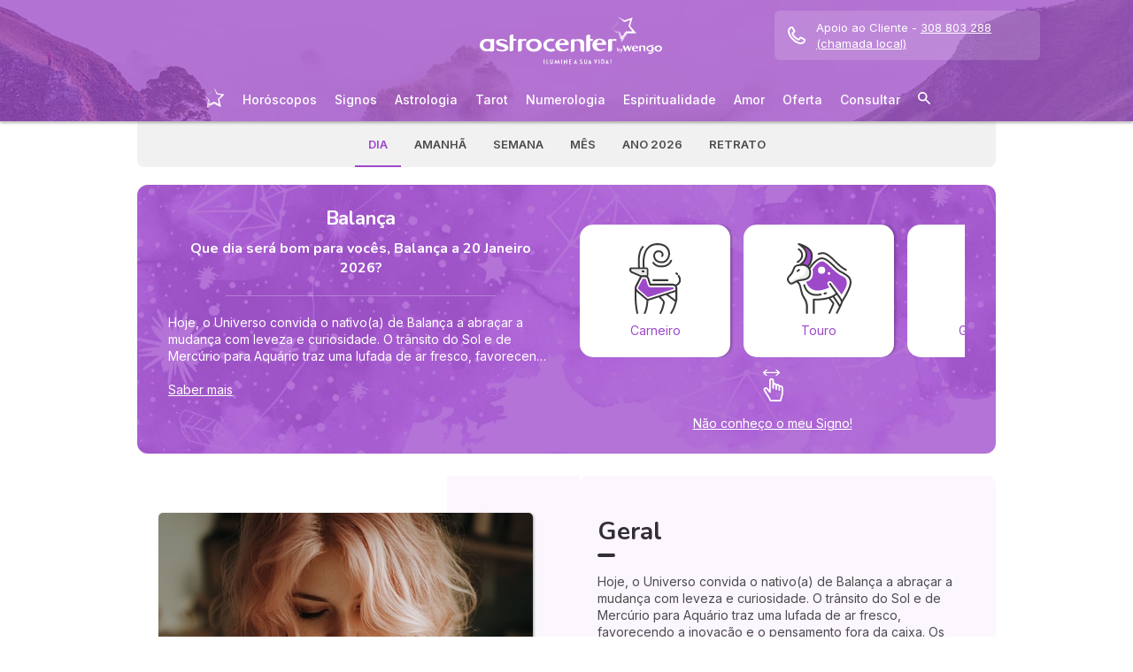

--- FILE ---
content_type: text/html; charset=utf-8
request_url: https://meu.astrocenter.pt/horoscopo/diario/bem-estar/balanca
body_size: 55798
content:
<!DOCTYPE html><html lang="pt" data-beasties-container><head>
  <meta charset="utf-8">
  <title></title>
  <base href="/">
  <meta name="viewport" content="width=device-width, initial-scale=1, maximum-scale=1">
  <link rel="preconnect" href="https://googleads.g.doubleclick.net">
  <link rel="preconnect" href="https://www.googleadservices.com">
  <link rel="preconnect" href="https://www.google.fr">
  <link rel="preconnect" href="https://www.google.com">
  <link rel="preconnect" href="https://www.googletagmanager.com">
  <link rel="preconnect" href="https://static.astrocenter.fr">
  <link rel="preconnect" href="https://api.wengood.com">
  <link rel="preconnect" href="https://sentry-new.public.mybestpro.com">
  <!-- v0.1-1469-g4650fdc -->
  <script data-fix-consent-manager>
    window.wgDataLayer = window.wgDataLayer || [];
    window.cmp_datalayername = "wgDataLayer";
    window.dataLayer = window.wgDataLayer;
  </script><script data-tag-consent-manager type="text/javascript" data-cmp-ab="1" src="https://cdn.consentmanager.net/delivery/autoblocking/f3b6955aca0e.js" data-cmp-host="c.delivery.consentmanager.net" data-cmp-cdn="cdn.consentmanager.net" data-cmp-codesrc="1"></script>
  <script>
    (g=>{var h,a,k,p="The Google Maps JavaScript API",c="google",l="importLibrary",q="__ib__",m=document,b=window;b=b[c]||(b[c]={});var d=b.maps||(b.maps={}),r=new Set,e=new URLSearchParams,u=()=>h||(h=new Promise(async(f,n)=>{await (a=m.createElement("script"));e.set("libraries",[...r]+"");for(k in g)e.set(k.replace(/[A-Z]/g,t=>"_"+t[0].toLowerCase()),g[k]);e.set("callback",c+".maps."+q);a.src=`https://maps.${c}apis.com/maps/api/js?`+e;d[q]=f;a.onerror=()=>h=n(Error(p+" could not load."));a.nonce=m.querySelector("script[nonce]")?.nonce||"";m.head.append(a)}));d[l]?console.warn(p+" only loads once. Ignoring:",g):d[l]=(f,...n)=>r.add(f)&&u().then(()=>d[l](f,...n))})({
      key: "AIzaSyCUr-W5rg-qvHLOrVDtpSBgXSouTilgNLA",
      v: "weekly",
      // Use the 'v' parameter to indicate the version to use (weekly, beta, alpha, etc.).
      // Add other bootstrap parameters as needed, using camel case.
    });
  </script>
  <link rel="preload" href="https://fonts.googleapis.com/css2?family=Inter:ital,opsz,wght@0,14..32,100..900;1,14..32,100..900&amp;family=Nunito:ital,wght@0,200..1000;1,200..1000&amp;family=Caveat&amp;display=swap" as="style" onload="this.onload=null;this.rel='stylesheet'">
  <noscript>
    <link href="https://fonts.googleapis.com/css2?family=Inter:ital,opsz,wght@0,14..32,100..900;1,14..32,100..900&family=Nunito:ital,wght@0,200..1000;1,200..1000&family=Caveat&display=swap" rel="stylesheet" type="text/css">
  </noscript>
<style>:root{--bm-gutter-x:30px;--bm-gutter-y:0px}html,body{margin:0;padding:0;border:0;font-size:100%;font:inherit;vertical-align:baseline}body{line-height:1}*{box-sizing:border-box}:root{--primary-default:#e36da1;--secondary-default:#83ACDB;--gradient-left:131, 172, 219;--gradient-right:231, 108, 142;--text-color-default:#4c4c4c;--title-color-default:#90a9d5;--link-color-default:var(--primary-default);--color-success:#4CAF50;--color-error:#f44336;--transparent-background--default:227, 109, 161, .05}html,body{height:100%;margin:0;padding:0;scroll-behavior:smooth}html{font-size:62.5%}body{font-family:Inter,serif;font-size:1.4rem;line-height:1.4;color:var(--text-color-default)}:root{--swiper-theme-color:#007aff}:root{--swiper-navigation-size:44px}:root{--gap:5px;--max-width:auto;--border-color:#d7d7d7;--border-radius:0;--background-color:#fff;--item-width:30%;--item-background-color:#fff;--item-radius:10px;--ds-color-primary:#9d49c9;--ds-color-secondary:#e1669e;--ds-color-tertiary:#3A5276;--ds-color-title:#342e37;--ds-color-grey-100:#1a1a1a;--ds-color-grey-300:#3c3c3c;--ds-color-grey-500:#565656;--ds-color-grey-600:#a6a6a6;--ds-color-grey-700:#7c7c7c;--ds-color-grey-900:#9a9a9a;--ds-icon-size:18px}html{font-size:62.5%;scroll-behavior:smooth}html body{font-family:Inter,serif;font-size:1.4rem;line-height:1.4;color:var(--text-color-default)}html body:not([class^=ds-margin-]):not(:last-of-type){margin-bottom:20px}html *{box-sizing:border-box}</style><style>:root{--bm-gutter-x: 30px;--bm-gutter-y: 0px}.container-fluid{width:100%;padding-right:calc(var(--bm-gutter-x) / 2);padding-left:calc(var(--bm-gutter-x) / 2);margin-right:auto;margin-left:auto}.row{display:flex;flex-wrap:wrap;margin-right:calc(-1 * var(--bm-gutter-x) / 2);margin-left:calc(-1 * var(--bm-gutter-x) / 2);margin-top:calc(-1 * var(--bm-gutter-y))}.row>*{flex-shrink:0;width:100%;max-width:100%;padding-right:calc(var(--bm-gutter-x) / 2);padding-left:calc(var(--bm-gutter-x) / 2);margin-top:var(--bm-gutter-y)}.col-12{flex:0 0 auto;width:100%}@media (min-width: 768px){.col-md-6{flex:0 0 auto;width:50%}.order-md-1{order:1}.order-md-2{order:2}}html,body,div,span,h1,h2,h3,p,blockquote,a,img,strong,b,u,ul,li,form,label,article,footer,nav,time{margin:0;padding:0;border:0;font-size:100%;font:inherit;vertical-align:baseline}article,footer,nav{display:block}body{line-height:1}ul{list-style:none}blockquote{quotes:none}blockquote:before,blockquote:after{content:"";content:none}*{box-sizing:border-box}:root{--primary-default: #e36da1;--secondary-default: #83ACDB;--gradient-left: 131, 172, 219;--gradient-right: 231, 108, 142;--text-color-default: #4c4c4c;--title-color-default: #90a9d5;--link-color-default: var(--primary-default);--color-success: #4CAF50;--color-error: #f44336;--transparent-background--default: 227, 109, 161, .05}body.theme-astro{--primary-default: #9D49C9;--secondary-default: #F1126A;--gradient-left: 157, 73, 201;--gradient-right: 157, 73, 201;--text-color-default: #4c4c4c;--title-color-default: #9D49C9;--link-color-default: var(--primary-default);--cta-color: var(--primary-default);--transparent-background--default: 244, 252, 254, 1;--background-primary-pastel: #fcf6ff}html,body{height:100%;margin:0;padding:0;scroll-behavior:smooth}html .container-fluid,body .container-fluid{max-width:1000px}app-base{display:flex;flex-direction:column;height:100%}app-footer{margin-top:auto}@media screen and (max-width: 999px){app-main-nav+.container-fluid{padding-top:80px}}html{font-size:62.5%}body,body p{font-family:Inter,serif;font-size:1.4rem;line-height:1.4;color:var(--text-color-default)}h2,h3{margin:30px 0 20px}h2:not(.no-after):after,h3:not(.no-after):after{content:"";display:block;margin:8px 0;width:20px;height:4px;border-radius:4px;background-color:var(--ds-color-title)}b,strong{font-weight:700}a,a:hover,button.link-style,button.link-style:hover{color:var(--primary-default);text-decoration:underline}button.link-style{background:none;border:none;padding:0;font:inherit;cursor:pointer;outline:inherit}a.btn,.btn{position:relative;padding:12px 30px;margin:10px auto;background-color:var(--cta-color);border-radius:50px;max-width:max-content;display:flex;align-items:center;justify-content:center;gap:10px;color:#fff;font-family:Inter,serif;font-size:clamp(1.4rem,3vw,1.6rem);font-weight:600;text-decoration:none;border:0;cursor:pointer;word-break:break-word}a.btn:after,.btn:after{content:"\21fe"}a.btn.btn-outline,.btn.btn-outline{background-color:transparent;border:1px solid var(--cta-color);color:var(--cta-color)}a.btn.btn-outline:after,.btn.btn-outline:after{color:var(--cta-color)}.text-center{text-align:center}.text-nowrap{white-space:nowrap}.noselect{-webkit-user-select:none;user-select:none}button:disabled,input:disabled{opacity:.4;cursor:not-allowed;background-color:gray}form label,form .label{text-transform:uppercase;display:inline-block;font-size:1.1rem;font-weight:500;color:var(--ds-color-grey-500);margin-bottom:3px}form input:not([type=submit]):not([type=checkbox]):not([type=radio]){outline:none;background-color:#fff;width:100%;max-width:460px;display:block;border:1px solid #eaeaea;border-radius:5px;padding:10px;box-shadow:0 0 5px #0000001a;font-size:14px;color:var(--ds-color-grey-100)}form input:not([type=submit]):not([type=checkbox]):not([type=radio])::placeholder{color:var(--ds-color-grey-700);font-style:italic;font-size:13px}form input:not([type=submit]):not([type=checkbox]):not([type=radio])::-ms-input-placeholder{color:var(--ds-color-grey-700);font-style:italic;font-size:13px}:root{--swiper-theme-color: #007aff}:root{--swiper-navigation-size: 44px}:root{--gap: 5px;--max-width: auto;--border-color: #d7d7d7;--border-radius: 0;--background-color: #fff;--item-width: 30%;--item-background-color: #fff;--item-radius: 10px;--ds-color-primary: #9d49c9;--ds-color-secondary: #e1669e;--ds-color-tertiary: #3A5276;--ds-color-title: #342e37;--ds-color-grey-100: #1a1a1a;--ds-color-grey-300: #3c3c3c;--ds-color-grey-500: #565656;--ds-color-grey-600: #a6a6a6;--ds-color-grey-700: #7c7c7c;--ds-color-grey-900: #9a9a9a;--ds-icon-size: 18px}html{font-size:62.5%;scroll-behavior:smooth}html body,html body p{font-family:Inter,serif;font-size:1.4rem;line-height:1.4;color:var(--text-color-default)}html body:not([class^=ds-margin-]):not(:last-of-type),html body p:not([class^=ds-margin-]):not(:last-of-type){margin-bottom:20px}html *{box-sizing:border-box}html hr{border:0;border-top:1px dashed #ccc;margin:30px auto;max-width:620px;width:90%}.icon{width:var(--ds-icon-size);aspect-ratio:1;display:inline-block;background-position:center;background-repeat:no-repeat;background-size:calc(var(--ds-icon-size) - 1)}h1,.ds-h2,h2,.ds-h3,h3{font-family:Nunito,sans-serif;font-weight:700;line-height:1.2;color:var(--ds-color-title)}h1:after,.ds-h2:after,h2:after,.ds-h3:after,h3:after{background-color:var(--ds-color-title)}h1{font-size:clamp(2.4rem,5vw,3.2rem);line-height:1.2;font-weight:700;margin-top:0;letter-spacing:-.2px}.ds-h2,h2{font-size:clamp(2rem,4vw,2.8rem)}.ds-h3,h3{font-size:clamp(1.8rem,4vw,2.3rem)}.ds-h2:after,.ds-h3:after{content:none}.ds-align-center{text-align:center}.ds-color-secondary{color:var(--ds-color-secondary)}.ds-margin-s{margin-bottom:20px!important}.ds-margin-xs{margin-bottom:10px!important}.ds-margin-auto{margin-left:auto;margin-right:auto}.ds-button{position:relative;overflow:hidden;display:block;width:fit-content;border:0;border-radius:50px;padding:12px 25px;background-color:#fff;text-align:center;font-weight:600;font-size:1.4rem;transition:all .2s;cursor:pointer}.ds-button,.ds-button:hover{color:var(--ds-color-primary);text-decoration:none}.ds-button:hover{box-shadow:0 1px 3px #0000004d}.ds-button.primary,.ds-button.primary:hover{background-color:var(--ds-color-primary);color:#fff}a,a:link,a:visited,a:hover{text-decoration:none}a:not([class]),a:link:not([class]),a:visited:not([class]),a:hover:not([class]){text-decoration:underline}.ds-flexbox{display:flex;gap:var(--gap)}.ds-flexbox>*{min-width:initial}.ds-align-items-start{align-items:flex-start}.ds-container-border{max-width:var(--max-width);border:1px solid var(--border-color);border-radius:var(--border-radius);background-color:var(--background-color)}.ds-container-border:not([class*=ds-margin-]){margin-top:20px;margin-bottom:20px}
</style><link rel="stylesheet" href="styles.55a1fa5688a9fea6.css" media="print" onload="this.media='all'"><noscript><link rel="stylesheet" href="styles.55a1fa5688a9fea6.css" media="all"></noscript><meta name="robots" content="archive,follow,index,snippet"><meta property="og:url" content="https://meu.astrocenter.pt/horoscopo/diario/bem-estar/balanca"><meta property="og:type" content="article"><meta property="og:locale" content="pt_PT"><meta name="keywords" content="Balança"><link rel="manifest" href="https://static.astrocenter.fr/17688967.54/img/publisher-front/manifest/manifest/meu.astrocenter.pt-pt_PT/manifest.json"><link rel="canonical" href="https://meu.astrocenter.pt/horoscopo/diario/bem-estar/balanca"><link rel="icon" type="image/x-icon" href="https://static.astrocenter.fr/17688967.54/img/publisher-front/favicons/favicons/meu.astrocenter.pt-pt_PT/favicon.ico"><link rel="apple-touch-icon" href="https://static.astrocenter.fr/17688967.54/img/publisher-front/favicons/favicons/meu.astrocenter.pt-pt_PT/apple-icon-57x57.png"><link rel="apple-touch-icon" href="https://static.astrocenter.fr/17688967.54/img/publisher-front/favicons/favicons/meu.astrocenter.pt-pt_PT/apple-icon-60x60.png"><link rel="apple-touch-icon" href="https://static.astrocenter.fr/17688967.54/img/publisher-front/favicons/favicons/meu.astrocenter.pt-pt_PT/apple-icon-72x72.png"><link rel="apple-touch-icon" href="https://static.astrocenter.fr/17688967.54/img/publisher-front/favicons/favicons/meu.astrocenter.pt-pt_PT/apple-icon-76x76.png"><link rel="apple-touch-icon" href="https://static.astrocenter.fr/17688967.54/img/publisher-front/favicons/favicons/meu.astrocenter.pt-pt_PT/apple-icon-114x114.png"><link rel="apple-touch-icon" href="https://static.astrocenter.fr/17688967.54/img/publisher-front/favicons/favicons/meu.astrocenter.pt-pt_PT/apple-icon-120x120.png"><link rel="apple-touch-icon" href="https://static.astrocenter.fr/17688967.54/img/publisher-front/favicons/favicons/meu.astrocenter.pt-pt_PT/apple-icon-144x144.png"><link rel="apple-touch-icon" href="https://static.astrocenter.fr/17688967.54/img/publisher-front/favicons/favicons/meu.astrocenter.pt-pt_PT/apple-icon-152x152.png"><link rel="apple-touch-icon" href="https://static.astrocenter.fr/17688967.54/img/publisher-front/favicons/favicons/meu.astrocenter.pt-pt_PT/apple-icon-180x180.png"><link rel="icon" type="image/png" href="https://static.astrocenter.fr/17688967.54/img/publisher-front/favicons/favicons/meu.astrocenter.pt-pt_PT/android-icon-36x36.png"><link rel="icon" type="image/png" href="https://static.astrocenter.fr/17688967.54/img/publisher-front/favicons/favicons/meu.astrocenter.pt-pt_PT/android-icon-48x48.png"><link rel="icon" type="image/png" href="https://static.astrocenter.fr/17688967.54/img/publisher-front/favicons/favicons/meu.astrocenter.pt-pt_PT/android-icon-72x72.png"><link rel="icon" type="image/png" href="https://static.astrocenter.fr/17688967.54/img/publisher-front/favicons/favicons/meu.astrocenter.pt-pt_PT/android-icon-96x96.png"><link rel="icon" type="image/png" href="https://static.astrocenter.fr/17688967.54/img/publisher-front/favicons/favicons/meu.astrocenter.pt-pt_PT/android-icon-144x144.png"><link rel="icon" type="image/png" href="https://static.astrocenter.fr/17688967.54/img/publisher-front/favicons/favicons/meu.astrocenter.pt-pt_PT/android-icon-192x192.png"><link rel="icon" type="image/png" href="https://static.astrocenter.fr/17688967.54/img/publisher-front/favicons/favicons/meu.astrocenter.pt-pt_PT/favicon-16x16.png"><link rel="icon" type="image/png" href="https://static.astrocenter.fr/17688967.54/img/publisher-front/favicons/favicons/meu.astrocenter.pt-pt_PT/favicon-32x32.png"><link rel="icon" type="image/png" href="https://static.astrocenter.fr/17688967.54/img/publisher-front/favicons/favicons/meu.astrocenter.pt-pt_PT/favicon-96x96.png"><!-- 24834470 / / 7f0bf368887a13e1ae14c1267ffa2d7059bd55f4 --><script article-schema type="application/ld+json">{"@context":"http://schema.org","@type":"Article","dateModified":"2026-01-20T13:35:40+01:00","datePublished":"2026-01-20T13:35:40+01:00","dateCreated":"2026-01-20T13:35:40+01:00","publisher":{"@type":"Organization","name":"Astrocenter"},"headline":"","description":"","image":{"@type":"ImageObject","url":"","width":{"@type":"Distance","name":"180 px"},"height":{"@type":"Distance","name":"150 px"}}}</script><style ng-app-id="publisher-front">.pf-navigation[_ngcontent-publisher-front-c1703208311] {
  width: 100%;
  max-width: 1920px;
  margin: auto;
  top: 0;
  z-index: 99;
  position: relative;
  box-shadow: 0 2px 3px rgba(0, 0, 0, 0.3);
  background-position: top center;
  background-attachment: fixed;
  background-repeat: no-repeat;
  transition: border-radius 0.2s ease-out;
}
@media screen and (max-width: 999px) {
  .pf-navigation[_ngcontent-publisher-front-c1703208311] {
    position: fixed;
  }
}
@media screen and (min-width: 999px) {
  .pf-navigation.sticky[_ngcontent-publisher-front-c1703208311] {
    position: fixed;
    left: 50%;
    transform: translateX(-50%);
  }
  .pf-navigation.sticky[_ngcontent-publisher-front-c1703208311]   .header-introduction[_ngcontent-publisher-front-c1703208311] {
    display: none !important;
  }
}
@media screen and (min-width: 1920px) {
  .pf-navigation[_ngcontent-publisher-front-c1703208311]:not(:hover) {
    border-radius: 0 0 15px 15px;
  }
}
.pf-navigation[_ngcontent-publisher-front-c1703208311]   .container-fluid[_ngcontent-publisher-front-c1703208311] {
  max-width: 1100px;
  margin-left: auto;
  margin-right: auto;
}
@media screen and (max-width: 999px) {
  .pf-navigation[_ngcontent-publisher-front-c1703208311]   .container-fluid[_ngcontent-publisher-front-c1703208311]   .row[_ngcontent-publisher-front-c1703208311]   .col-12[_ngcontent-publisher-front-c1703208311] {
    padding-right: 0;
  }
}
.pf-navigation[_ngcontent-publisher-front-c1703208311]   .pf-navigation-main-container[_ngcontent-publisher-front-c1703208311] {
  display: flex;
  align-items: center;
  justify-content: center;
  flex-direction: column;
  gap: 2px;
}
.pf-navigation[_ngcontent-publisher-front-c1703208311]   .pf-navigation-main-container[_ngcontent-publisher-front-c1703208311]   .header-introduction[_ngcontent-publisher-front-c1703208311] {
  display: flex;
  justify-content: center;
  align-items: center;
  position: relative;
  width: 100%;
  padding-top: 10px;
}
@media screen and (max-width: 999px) {
  .pf-navigation[_ngcontent-publisher-front-c1703208311]   .pf-navigation-main-container[_ngcontent-publisher-front-c1703208311]   .header-introduction[_ngcontent-publisher-front-c1703208311] {
    margin-bottom: 0;
    padding-top: 5px;
    padding-bottom: 5px;
    justify-content: space-between;
  }
}
.pf-navigation[_ngcontent-publisher-front-c1703208311]   .pf-navigation-main-container[_ngcontent-publisher-front-c1703208311]   .header-introduction[_ngcontent-publisher-front-c1703208311]    > a[_ngcontent-publisher-front-c1703208311]   img[_ngcontent-publisher-front-c1703208311] {
  display: block;
  max-width: 100%;
  width: auto;
  height: 70px;
  padding-left: 10px;
}
@media screen and (max-width: 999px) {
  .pf-navigation[_ngcontent-publisher-front-c1703208311]   .pf-navigation-main-container[_ngcontent-publisher-front-c1703208311]   .header-introduction[_ngcontent-publisher-front-c1703208311]    > a[_ngcontent-publisher-front-c1703208311]   img[_ngcontent-publisher-front-c1703208311] {
    height: 55px;
    padding-left: 0;
  }
}
.pf-navigation[_ngcontent-publisher-front-c1703208311]   .pf-navigation-main-container[_ngcontent-publisher-front-c1703208311]   .header-introduction[_ngcontent-publisher-front-c1703208311]   .icons[_ngcontent-publisher-front-c1703208311] {
  flex-shrink: 0;
  align-items: center;
  justify-content: center;
  display: none;
}
@media screen and (max-width: 999px) {
  .pf-navigation[_ngcontent-publisher-front-c1703208311]   .pf-navigation-main-container[_ngcontent-publisher-front-c1703208311]   .header-introduction[_ngcontent-publisher-front-c1703208311]   .icons[_ngcontent-publisher-front-c1703208311] {
    display: flex;
  }
}
.pf-navigation[_ngcontent-publisher-front-c1703208311]   .pf-navigation-main-container[_ngcontent-publisher-front-c1703208311]   .header-introduction[_ngcontent-publisher-front-c1703208311]   .icons[_ngcontent-publisher-front-c1703208311]   .pf-navigation-icons-menu[_ngcontent-publisher-front-c1703208311] {
  display: flex;
  gap: 10px;
}
.pf-navigation[_ngcontent-publisher-front-c1703208311]   .pf-navigation-main-container[_ngcontent-publisher-front-c1703208311]   .header-introduction[_ngcontent-publisher-front-c1703208311]   .icons[_ngcontent-publisher-front-c1703208311]   .pf-navigation-icons-menu[_ngcontent-publisher-front-c1703208311]   li[_ngcontent-publisher-front-c1703208311]   a[_ngcontent-publisher-front-c1703208311] {
  padding: 10px 5px;
  display: block;
}
.pf-navigation[_ngcontent-publisher-front-c1703208311]   .pf-navigation-main-container[_ngcontent-publisher-front-c1703208311]   .header-introduction[_ngcontent-publisher-front-c1703208311]   .icons[_ngcontent-publisher-front-c1703208311]   .pf-navigation-icons-menu[_ngcontent-publisher-front-c1703208311]   li[_ngcontent-publisher-front-c1703208311]   a[_ngcontent-publisher-front-c1703208311]   svg[_ngcontent-publisher-front-c1703208311] {
  display: block;
  height: 18px;
  width: 18px;
  color: #fff;
}
@media screen and (max-width: 340px) {
  .pf-navigation[_ngcontent-publisher-front-c1703208311]   .pf-navigation-main-container[_ngcontent-publisher-front-c1703208311]   .header-introduction[_ngcontent-publisher-front-c1703208311]   .icons[_ngcontent-publisher-front-c1703208311]   .pf-navigation-icons-menu[_ngcontent-publisher-front-c1703208311]   li[_ngcontent-publisher-front-c1703208311]   a[_ngcontent-publisher-front-c1703208311]   svg[_ngcontent-publisher-front-c1703208311] {
    height: 15px;
    width: 15px;
  }
}
.pf-navigation[_ngcontent-publisher-front-c1703208311]   .pf-navigation-main-container[_ngcontent-publisher-front-c1703208311]   .header-introduction[_ngcontent-publisher-front-c1703208311]   .icons[_ngcontent-publisher-front-c1703208311]   .burger-icon[_ngcontent-publisher-front-c1703208311] {
  display: none;
  position: relative;
  padding: 20px 15px 20px 10px;
}
@media screen and (max-width: 999px) {
  .pf-navigation[_ngcontent-publisher-front-c1703208311]   .pf-navigation-main-container[_ngcontent-publisher-front-c1703208311]   .header-introduction[_ngcontent-publisher-front-c1703208311]   .icons[_ngcontent-publisher-front-c1703208311]   .burger-icon[_ngcontent-publisher-front-c1703208311] {
    display: block;
  }
}
.pf-navigation[_ngcontent-publisher-front-c1703208311]   .pf-navigation-main-container[_ngcontent-publisher-front-c1703208311]   .header-introduction[_ngcontent-publisher-front-c1703208311]   .icons[_ngcontent-publisher-front-c1703208311]   .burger-icon[_ngcontent-publisher-front-c1703208311]:hover {
  cursor: pointer;
}
.pf-navigation[_ngcontent-publisher-front-c1703208311]   .pf-navigation-main-container[_ngcontent-publisher-front-c1703208311]   .header-introduction[_ngcontent-publisher-front-c1703208311]   .icons[_ngcontent-publisher-front-c1703208311]   .burger-icon[_ngcontent-publisher-front-c1703208311]   span[_ngcontent-publisher-front-c1703208311] {
  display: block;
  width: 20px;
  height: 2px;
  border-radius: 10px;
  background-color: #fff;
  margin-bottom: 4px;
}
.pf-navigation[_ngcontent-publisher-front-c1703208311]   .pf-navigation-main-container[_ngcontent-publisher-front-c1703208311]   .header-introduction[_ngcontent-publisher-front-c1703208311]   .icons[_ngcontent-publisher-front-c1703208311]   .burger-icon[_ngcontent-publisher-front-c1703208311]   span[_ngcontent-publisher-front-c1703208311]:last-child {
  margin-bottom: 0;
}
.pf-navigation[_ngcontent-publisher-front-c1703208311]   .pf-navigation-main-container[_ngcontent-publisher-front-c1703208311]   .header-introduction[_ngcontent-publisher-front-c1703208311]   .cta-phone-call[_ngcontent-publisher-front-c1703208311] {
  position: absolute;
  right: 0;
  top: 50%;
  transform: translateY(-50%);
  display: block;
  max-width: 300px;
}
@media screen and (max-width: 999px) {
  .pf-navigation[_ngcontent-publisher-front-c1703208311]   .pf-navigation-main-container[_ngcontent-publisher-front-c1703208311]   .header-introduction[_ngcontent-publisher-front-c1703208311]   .cta-phone-call[_ngcontent-publisher-front-c1703208311] {
    display: none;
  }
}
.pf-navigation[_ngcontent-publisher-front-c1703208311]   .pf-navigation-main-container[_ngcontent-publisher-front-c1703208311]   .header-introduction[_ngcontent-publisher-front-c1703208311]   .cta-phone-call[_ngcontent-publisher-front-c1703208311]   a[_ngcontent-publisher-front-c1703208311] {
  display: flex;
  align-items: center;
  padding: 10px 15px;
  border-radius: 6px;
  background-color: rgba(255, 255, 255, 0.15);
  text-decoration: none;
  color: #fff;
  font-size: 13px;
}
.pf-navigation[_ngcontent-publisher-front-c1703208311]   .pf-navigation-main-container[_ngcontent-publisher-front-c1703208311]   .header-introduction[_ngcontent-publisher-front-c1703208311]   .cta-phone-call[_ngcontent-publisher-front-c1703208311]   a[_ngcontent-publisher-front-c1703208311]:hover {
  background-color: rgba(255, 255, 255, 0.2);
}
.pf-navigation[_ngcontent-publisher-front-c1703208311]   .pf-navigation-main-container[_ngcontent-publisher-front-c1703208311]   .header-introduction[_ngcontent-publisher-front-c1703208311]   .cta-phone-call[_ngcontent-publisher-front-c1703208311]   a[_ngcontent-publisher-front-c1703208311]   svg[_ngcontent-publisher-front-c1703208311] {
  margin-right: 12px;
  width: 20px;
  height: 20px;
  flex-shrink: 0;
  color: #fff;
}
.pf-navigation[_ngcontent-publisher-front-c1703208311]   .pf-navigation-main-container[_ngcontent-publisher-front-c1703208311]    > div[_ngcontent-publisher-front-c1703208311] {
  width: 100%;
}
.pf-navigation[_ngcontent-publisher-front-c1703208311]   .pf-navigation-main-container[_ngcontent-publisher-front-c1703208311]    > div[_ngcontent-publisher-front-c1703208311]   nav[_ngcontent-publisher-front-c1703208311] {
  width: 100%;
}
.pf-navigation[_ngcontent-publisher-front-c1703208311]   .pf-navigation-main-container[_ngcontent-publisher-front-c1703208311]    > div[_ngcontent-publisher-front-c1703208311]   nav.pf-navigation-desktop-menu[_ngcontent-publisher-front-c1703208311] {
  display: flex;
  align-items: stretch;
  justify-content: center;
  flex-direction: column;
}
@media screen and (max-width: 999px) {
  .pf-navigation[_ngcontent-publisher-front-c1703208311]   .pf-navigation-main-container[_ngcontent-publisher-front-c1703208311]    > div[_ngcontent-publisher-front-c1703208311]   nav.pf-navigation-desktop-menu[_ngcontent-publisher-front-c1703208311] {
    display: none;
  }
}
.pf-navigation[_ngcontent-publisher-front-c1703208311]   .pf-navigation-main-container[_ngcontent-publisher-front-c1703208311]    > div[_ngcontent-publisher-front-c1703208311]   nav.pf-navigation-desktop-menu[_ngcontent-publisher-front-c1703208311]    > ul[_ngcontent-publisher-front-c1703208311] {
  display: flex;
  align-items: flex-end;
  justify-content: center;
  gap: 5px 8px;
  margin: 8px 0 0;
}
.pf-navigation[_ngcontent-publisher-front-c1703208311]   .pf-navigation-main-container[_ngcontent-publisher-front-c1703208311]    > div[_ngcontent-publisher-front-c1703208311]   nav.pf-navigation-desktop-menu[_ngcontent-publisher-front-c1703208311]    > ul[_ngcontent-publisher-front-c1703208311]    > li[_ngcontent-publisher-front-c1703208311] {
  transition: all ease-in-out 0.2s;
  border-radius: 22px;
}
.pf-navigation[_ngcontent-publisher-front-c1703208311]   .pf-navigation-main-container[_ngcontent-publisher-front-c1703208311]    > div[_ngcontent-publisher-front-c1703208311]   nav.pf-navigation-desktop-menu[_ngcontent-publisher-front-c1703208311]    > ul[_ngcontent-publisher-front-c1703208311]    > li[_ngcontent-publisher-front-c1703208311]:first-child {
  filter: brightness(0) invert(1);
}
.pf-navigation[_ngcontent-publisher-front-c1703208311]   .pf-navigation-main-container[_ngcontent-publisher-front-c1703208311]    > div[_ngcontent-publisher-front-c1703208311]   nav.pf-navigation-desktop-menu[_ngcontent-publisher-front-c1703208311]    > ul[_ngcontent-publisher-front-c1703208311]    > li[_ngcontent-publisher-front-c1703208311]:first-child   a[_ngcontent-publisher-front-c1703208311] {
  padding: 10px;
}
.pf-navigation[_ngcontent-publisher-front-c1703208311]   .pf-navigation-main-container[_ngcontent-publisher-front-c1703208311]    > div[_ngcontent-publisher-front-c1703208311]   nav.pf-navigation-desktop-menu[_ngcontent-publisher-front-c1703208311]    > ul[_ngcontent-publisher-front-c1703208311]    > li[_ngcontent-publisher-front-c1703208311]:first-child   a[_ngcontent-publisher-front-c1703208311]   img[_ngcontent-publisher-front-c1703208311] {
  height: 25px;
}
.pf-navigation[_ngcontent-publisher-front-c1703208311]   .pf-navigation-main-container[_ngcontent-publisher-front-c1703208311]    > div[_ngcontent-publisher-front-c1703208311]   nav.pf-navigation-desktop-menu[_ngcontent-publisher-front-c1703208311]    > ul[_ngcontent-publisher-front-c1703208311]    > li[_ngcontent-publisher-front-c1703208311]:first-child:hover, .pf-navigation[_ngcontent-publisher-front-c1703208311]   .pf-navigation-main-container[_ngcontent-publisher-front-c1703208311]    > div[_ngcontent-publisher-front-c1703208311]   nav.pf-navigation-desktop-menu[_ngcontent-publisher-front-c1703208311]    > ul[_ngcontent-publisher-front-c1703208311]    > li[_ngcontent-publisher-front-c1703208311]:last-child:hover {
  transform: scale(1.3);
}
.pf-navigation[_ngcontent-publisher-front-c1703208311]   .pf-navigation-main-container[_ngcontent-publisher-front-c1703208311]    > div[_ngcontent-publisher-front-c1703208311]   nav.pf-navigation-desktop-menu[_ngcontent-publisher-front-c1703208311]    > ul[_ngcontent-publisher-front-c1703208311]    > li[_ngcontent-publisher-front-c1703208311]:hover    > .sub-nav[_ngcontent-publisher-front-c1703208311] {
  max-height: 100px;
  padding: 5px 10px 10px;
}
.pf-navigation[_ngcontent-publisher-front-c1703208311]   .pf-navigation-main-container[_ngcontent-publisher-front-c1703208311]    > div[_ngcontent-publisher-front-c1703208311]   nav.pf-navigation-desktop-menu[_ngcontent-publisher-front-c1703208311]    > ul[_ngcontent-publisher-front-c1703208311]    > li[_ngcontent-publisher-front-c1703208311]:hover    > .sub-nav[_ngcontent-publisher-front-c1703208311]    > *[_ngcontent-publisher-front-c1703208311] {
  opacity: 1;
}
.pf-navigation[_ngcontent-publisher-front-c1703208311]   .pf-navigation-main-container[_ngcontent-publisher-front-c1703208311]    > div[_ngcontent-publisher-front-c1703208311]   nav.pf-navigation-desktop-menu[_ngcontent-publisher-front-c1703208311]    > ul[_ngcontent-publisher-front-c1703208311]    > li.active[_ngcontent-publisher-front-c1703208311]:not(:first-child):not(:last-child), .pf-navigation[_ngcontent-publisher-front-c1703208311]   .pf-navigation-main-container[_ngcontent-publisher-front-c1703208311]    > div[_ngcontent-publisher-front-c1703208311]   nav.pf-navigation-desktop-menu[_ngcontent-publisher-front-c1703208311]    > ul[_ngcontent-publisher-front-c1703208311]    > li[_ngcontent-publisher-front-c1703208311]:hover:not(:first-child):not(:last-child) {
  box-shadow: 0 -10px 12px -8px rgb(255, 255, 255);
}
.pf-navigation[_ngcontent-publisher-front-c1703208311]   .pf-navigation-main-container[_ngcontent-publisher-front-c1703208311]    > div[_ngcontent-publisher-front-c1703208311]   nav.pf-navigation-desktop-menu[_ngcontent-publisher-front-c1703208311]    > ul[_ngcontent-publisher-front-c1703208311]    > li[_ngcontent-publisher-front-c1703208311]    > a[_ngcontent-publisher-front-c1703208311] {
  color: #fff;
  font-weight: 500;
  text-decoration: none;
  text-align: center;
  display: block;
  padding: 12px 10px 15px;
}
.pf-navigation[_ngcontent-publisher-front-c1703208311]   .pf-navigation-main-container[_ngcontent-publisher-front-c1703208311]    > div[_ngcontent-publisher-front-c1703208311]   nav.pf-navigation-desktop-menu[_ngcontent-publisher-front-c1703208311]    > ul[_ngcontent-publisher-front-c1703208311]    > li[_ngcontent-publisher-front-c1703208311]   .sub-nav[_ngcontent-publisher-front-c1703208311] {
  display: flex;
  position: absolute;
  z-index: 10;
  width: 100%;
  max-height: 0;
  overflow: hidden;
  transition: all 0.2s ease-in-out;
  left: 0;
  align-items: center;
  justify-content: center;
  background-color: #fff;
  box-shadow: 0 6px 6px rgba(0, 0, 0, 0.2);
  border-radius: 0 0 10px 10px;
  background-position: top center;
  background-attachment: fixed;
  background-repeat: no-repeat;
}
.pf-navigation[_ngcontent-publisher-front-c1703208311]   .pf-navigation-main-container[_ngcontent-publisher-front-c1703208311]    > div[_ngcontent-publisher-front-c1703208311]   nav.pf-navigation-desktop-menu[_ngcontent-publisher-front-c1703208311]    > ul[_ngcontent-publisher-front-c1703208311]    > li[_ngcontent-publisher-front-c1703208311]   .sub-nav[_ngcontent-publisher-front-c1703208311]   ul[_ngcontent-publisher-front-c1703208311] {
  opacity: 0;
  transition: opacity 0.25s ease-in;
  padding: 10px 20px;
  background-color: rgba(255, 255, 255, 0.15);
  border-radius: 50px;
  width: fit-content;
  max-width: 1100px;
  display: flex;
  flex-wrap: wrap;
  align-items: center;
  justify-content: center;
  gap: 15px 10px;
}
.pf-navigation[_ngcontent-publisher-front-c1703208311]   .pf-navigation-main-container[_ngcontent-publisher-front-c1703208311]    > div[_ngcontent-publisher-front-c1703208311]   nav.pf-navigation-desktop-menu[_ngcontent-publisher-front-c1703208311]    > ul[_ngcontent-publisher-front-c1703208311]    > li[_ngcontent-publisher-front-c1703208311]   .sub-nav[_ngcontent-publisher-front-c1703208311]   ul[_ngcontent-publisher-front-c1703208311]   li[_ngcontent-publisher-front-c1703208311]   a[_ngcontent-publisher-front-c1703208311] {
  color: #fff;
  font-weight: 600;
  text-decoration: none;
  text-align: center;
  padding: 10px;
}
@keyframes _ngcontent-publisher-front-c1703208311_rotateX {
  0% {
    opacity: 0;
    transform: rotateX(-90deg);
  }
  50% {
    transform: rotateX(-20deg);
  }
  100% {
    opacity: 1;
    transform: rotateX(0deg);
  }
}
.pf-navigation[_ngcontent-publisher-front-c1703208311]   .pf-navigation-main-container[_ngcontent-publisher-front-c1703208311]    > div[_ngcontent-publisher-front-c1703208311]   nav.pf-navigation-mobile-menu[_ngcontent-publisher-front-c1703208311] {
  opacity: 0;
  position: fixed;
  left: 100vw;
  width: 0;
  height: 100vh;
  background: #f1f1f1;
  overflow-y: scroll;
  transition: all 0.2s;
  z-index: 99;
}
.pf-navigation[_ngcontent-publisher-front-c1703208311]   .pf-navigation-main-container[_ngcontent-publisher-front-c1703208311]    > div[_ngcontent-publisher-front-c1703208311]   nav.pf-navigation-mobile-menu.open[_ngcontent-publisher-front-c1703208311] {
  opacity: 1;
  width: 100vw;
  left: 0;
}
.pf-navigation[_ngcontent-publisher-front-c1703208311]   .pf-navigation-main-container[_ngcontent-publisher-front-c1703208311]    > div[_ngcontent-publisher-front-c1703208311]   nav.pf-navigation-mobile-menu[_ngcontent-publisher-front-c1703208311]   .close-menu-icon[_ngcontent-publisher-front-c1703208311] {
  display: flex;
  justify-content: flex-end;
  align-items: center;
  height: 58px;
  padding: 0 15px;
}
.pf-navigation[_ngcontent-publisher-front-c1703208311]   .pf-navigation-main-container[_ngcontent-publisher-front-c1703208311]    > div[_ngcontent-publisher-front-c1703208311]   nav.pf-navigation-mobile-menu[_ngcontent-publisher-front-c1703208311]   .close-menu-icon[_ngcontent-publisher-front-c1703208311]    > div[_ngcontent-publisher-front-c1703208311] {
  position: relative;
  width: 20px;
  height: 20px;
}
.pf-navigation[_ngcontent-publisher-front-c1703208311]   .pf-navigation-main-container[_ngcontent-publisher-front-c1703208311]    > div[_ngcontent-publisher-front-c1703208311]   nav.pf-navigation-mobile-menu[_ngcontent-publisher-front-c1703208311]   .close-menu-icon[_ngcontent-publisher-front-c1703208311]    > div[_ngcontent-publisher-front-c1703208311]   span[_ngcontent-publisher-front-c1703208311] {
  display: block;
  width: 20px;
  height: 2px;
  border-radius: 10px;
  background-color: var(--primary-default);
  margin-bottom: 3px;
  position: absolute;
  top: 50%;
  left: 50%;
}
.pf-navigation[_ngcontent-publisher-front-c1703208311]   .pf-navigation-main-container[_ngcontent-publisher-front-c1703208311]    > div[_ngcontent-publisher-front-c1703208311]   nav.pf-navigation-mobile-menu[_ngcontent-publisher-front-c1703208311]   .close-menu-icon[_ngcontent-publisher-front-c1703208311]    > div[_ngcontent-publisher-front-c1703208311]   span[_ngcontent-publisher-front-c1703208311]:first-child {
  transform: translate(-50%, -50%) rotate(45deg);
}
.pf-navigation[_ngcontent-publisher-front-c1703208311]   .pf-navigation-main-container[_ngcontent-publisher-front-c1703208311]    > div[_ngcontent-publisher-front-c1703208311]   nav.pf-navigation-mobile-menu[_ngcontent-publisher-front-c1703208311]   .close-menu-icon[_ngcontent-publisher-front-c1703208311]    > div[_ngcontent-publisher-front-c1703208311]   span[_ngcontent-publisher-front-c1703208311]:last-child {
  transform: translate(-50%, -50%) rotate(-45deg);
}
.pf-navigation[_ngcontent-publisher-front-c1703208311]   .pf-navigation-main-container[_ngcontent-publisher-front-c1703208311]    > div[_ngcontent-publisher-front-c1703208311]   nav.pf-navigation-mobile-menu[_ngcontent-publisher-front-c1703208311]   .close-menu-icon[_ngcontent-publisher-front-c1703208311]    > div[_ngcontent-publisher-front-c1703208311]   span[_ngcontent-publisher-front-c1703208311]:hover {
  cursor: pointer;
}
.pf-navigation[_ngcontent-publisher-front-c1703208311]   .pf-navigation-main-container[_ngcontent-publisher-front-c1703208311]    > div[_ngcontent-publisher-front-c1703208311]   nav.pf-navigation-mobile-menu[_ngcontent-publisher-front-c1703208311]   ul[_ngcontent-publisher-front-c1703208311]   li[_ngcontent-publisher-front-c1703208311] {
  position: relative;
}
.pf-navigation[_ngcontent-publisher-front-c1703208311]   .pf-navigation-main-container[_ngcontent-publisher-front-c1703208311]    > div[_ngcontent-publisher-front-c1703208311]   nav.pf-navigation-mobile-menu[_ngcontent-publisher-front-c1703208311]   ul[_ngcontent-publisher-front-c1703208311]   li[_ngcontent-publisher-front-c1703208311]   a[_ngcontent-publisher-front-c1703208311] {
  padding: 12px 15px;
  display: block;
  text-decoration: none;
  flex: 1;
  color: var(--text-color-default);
}
.pf-navigation[_ngcontent-publisher-front-c1703208311]   .pf-navigation-main-container[_ngcontent-publisher-front-c1703208311]    > div[_ngcontent-publisher-front-c1703208311]   nav.pf-navigation-mobile-menu[_ngcontent-publisher-front-c1703208311]   ul[_ngcontent-publisher-front-c1703208311]   li[_ngcontent-publisher-front-c1703208311]   a.active[_ngcontent-publisher-front-c1703208311]:before {
  content: "";
  display: block;
  width: 5px;
  height: 45px;
  background-color: var(--primary-default);
  position: absolute;
  top: 0;
  left: 0;
}
.pf-navigation[_ngcontent-publisher-front-c1703208311]   .pf-navigation-main-container[_ngcontent-publisher-front-c1703208311]    > div[_ngcontent-publisher-front-c1703208311]   nav.pf-navigation-mobile-menu[_ngcontent-publisher-front-c1703208311]    > ul[_ngcontent-publisher-front-c1703208311]    > li[_ngcontent-publisher-front-c1703208311]    > div[_ngcontent-publisher-front-c1703208311]:first-child {
  display: flex;
  align-items: center;
  justify-content: space-between;
  border-top: 1px solid #dfdfdf;
}
.pf-navigation[_ngcontent-publisher-front-c1703208311]   .pf-navigation-main-container[_ngcontent-publisher-front-c1703208311]    > div[_ngcontent-publisher-front-c1703208311]   nav.pf-navigation-mobile-menu[_ngcontent-publisher-front-c1703208311]    > ul[_ngcontent-publisher-front-c1703208311]    > li[_ngcontent-publisher-front-c1703208311]    > div[_ngcontent-publisher-front-c1703208311]:first-child    > div[_ngcontent-publisher-front-c1703208311] {
  padding: 10px 15px;
}
.pf-navigation[_ngcontent-publisher-front-c1703208311]   .pf-navigation-main-container[_ngcontent-publisher-front-c1703208311]    > div[_ngcontent-publisher-front-c1703208311]   nav.pf-navigation-mobile-menu[_ngcontent-publisher-front-c1703208311]    > ul[_ngcontent-publisher-front-c1703208311]    > li[_ngcontent-publisher-front-c1703208311]    > div[_ngcontent-publisher-front-c1703208311]:first-child    > div[_ngcontent-publisher-front-c1703208311]    > div[_ngcontent-publisher-front-c1703208311] {
  border-radius: 50px;
  border: 1px solid var(--primary-default);
  width: 15px;
  height: 15px;
  position: relative;
  padding: 10px;
  margin-left: 15px;
}
.pf-navigation[_ngcontent-publisher-front-c1703208311]   .pf-navigation-main-container[_ngcontent-publisher-front-c1703208311]    > div[_ngcontent-publisher-front-c1703208311]   nav.pf-navigation-mobile-menu[_ngcontent-publisher-front-c1703208311]    > ul[_ngcontent-publisher-front-c1703208311]    > li[_ngcontent-publisher-front-c1703208311]    > div[_ngcontent-publisher-front-c1703208311]:first-child    > div[_ngcontent-publisher-front-c1703208311]    > div[_ngcontent-publisher-front-c1703208311]   span[_ngcontent-publisher-front-c1703208311] {
  display: block;
  width: 15px;
  height: 1px;
  background-color: var(--primary-default);
  position: absolute;
  top: 50%;
  left: 50%;
  transition: all 0.2s;
}
.pf-navigation[_ngcontent-publisher-front-c1703208311]   .pf-navigation-main-container[_ngcontent-publisher-front-c1703208311]    > div[_ngcontent-publisher-front-c1703208311]   nav.pf-navigation-mobile-menu[_ngcontent-publisher-front-c1703208311]    > ul[_ngcontent-publisher-front-c1703208311]    > li[_ngcontent-publisher-front-c1703208311]    > div[_ngcontent-publisher-front-c1703208311]:first-child    > div[_ngcontent-publisher-front-c1703208311]    > div[_ngcontent-publisher-front-c1703208311]   span[_ngcontent-publisher-front-c1703208311]:first-child {
  transform: translate(-50%, -50%) rotate(90deg);
}
.pf-navigation[_ngcontent-publisher-front-c1703208311]   .pf-navigation-main-container[_ngcontent-publisher-front-c1703208311]    > div[_ngcontent-publisher-front-c1703208311]   nav.pf-navigation-mobile-menu[_ngcontent-publisher-front-c1703208311]    > ul[_ngcontent-publisher-front-c1703208311]    > li[_ngcontent-publisher-front-c1703208311]    > div[_ngcontent-publisher-front-c1703208311]:first-child    > div[_ngcontent-publisher-front-c1703208311]    > div[_ngcontent-publisher-front-c1703208311]   span[_ngcontent-publisher-front-c1703208311]:last-child {
  transform: translate(-50%, -50%);
}
.pf-navigation[_ngcontent-publisher-front-c1703208311]   .pf-navigation-main-container[_ngcontent-publisher-front-c1703208311]    > div[_ngcontent-publisher-front-c1703208311]   nav.pf-navigation-mobile-menu[_ngcontent-publisher-front-c1703208311]    > ul[_ngcontent-publisher-front-c1703208311]    > li[_ngcontent-publisher-front-c1703208311]    > div[_ngcontent-publisher-front-c1703208311]:first-child    > div[_ngcontent-publisher-front-c1703208311]    > div[_ngcontent-publisher-front-c1703208311]   span.opened[_ngcontent-publisher-front-c1703208311] {
  transform: translate(-50%, -50%) rotate(0deg);
}
.pf-navigation[_ngcontent-publisher-front-c1703208311]   .pf-navigation-main-container[_ngcontent-publisher-front-c1703208311]    > div[_ngcontent-publisher-front-c1703208311]   nav.pf-navigation-mobile-menu[_ngcontent-publisher-front-c1703208311]    > ul[_ngcontent-publisher-front-c1703208311]    > li[_ngcontent-publisher-front-c1703208311]   ul[_ngcontent-publisher-front-c1703208311] {
  background-color: #fff;
  height: 0;
  overflow: hidden;
  transition: all 0.3s;
}
.pf-navigation[_ngcontent-publisher-front-c1703208311]   .pf-navigation-main-container[_ngcontent-publisher-front-c1703208311]    > div[_ngcontent-publisher-front-c1703208311]   nav.pf-navigation-mobile-menu[_ngcontent-publisher-front-c1703208311]    > ul[_ngcontent-publisher-front-c1703208311]    > li[_ngcontent-publisher-front-c1703208311]   ul.opened[_ngcontent-publisher-front-c1703208311] {
  height: auto;
}
.pf-navigation[_ngcontent-publisher-front-c1703208311]   .pf-navigation-main-container[_ngcontent-publisher-front-c1703208311]    > div[_ngcontent-publisher-front-c1703208311]   nav.pf-navigation-mobile-menu[_ngcontent-publisher-front-c1703208311]    > ul[_ngcontent-publisher-front-c1703208311]    > li[_ngcontent-publisher-front-c1703208311]   ul[_ngcontent-publisher-front-c1703208311]   li[_ngcontent-publisher-front-c1703208311] {
  padding-left: 20px;
}
.pf-navigation[_ngcontent-publisher-front-c1703208311]   .pf-navigation-main-container[_ngcontent-publisher-front-c1703208311]    > div[_ngcontent-publisher-front-c1703208311]   nav.pf-navigation-mobile-menu[_ngcontent-publisher-front-c1703208311]   .cta-phone-call[_ngcontent-publisher-front-c1703208311] {
  padding: 0 15px;
  margin: 10px auto;
  max-width: 400px;
  width: 100%;
  display: flex;
  justify-content: center;
}
.pf-navigation[_ngcontent-publisher-front-c1703208311]   .pf-navigation-main-container[_ngcontent-publisher-front-c1703208311]    > div[_ngcontent-publisher-front-c1703208311]   nav.pf-navigation-mobile-menu[_ngcontent-publisher-front-c1703208311]   .cta-phone-call[_ngcontent-publisher-front-c1703208311]   a[_ngcontent-publisher-front-c1703208311] {
  flex-grow: 1;
  display: flex;
  align-items: center;
  justify-content: center;
  padding: 10px 14px;
  border-radius: 6px;
  background-color: rgba(157, 73, 201, 0.1882352941);
  text-decoration: none;
  color: #252525;
}
.pf-navigation[_ngcontent-publisher-front-c1703208311]   .pf-navigation-main-container[_ngcontent-publisher-front-c1703208311]    > div[_ngcontent-publisher-front-c1703208311]   nav.pf-navigation-mobile-menu[_ngcontent-publisher-front-c1703208311]   .cta-phone-call[_ngcontent-publisher-front-c1703208311]   a[_ngcontent-publisher-front-c1703208311]   svg[_ngcontent-publisher-front-c1703208311] {
  margin-right: 12px;
  width: 20px;
  height: 20px;
  flex-shrink: 0;
  filter: brightness(0.5);
}
.pf-navigation[_ngcontent-publisher-front-c1703208311]   .pf-navigation-main-container[_ngcontent-publisher-front-c1703208311]    > div[_ngcontent-publisher-front-c1703208311]   nav.pf-navigation-mobile-menu[_ngcontent-publisher-front-c1703208311]   .cta-phone-call[_ngcontent-publisher-front-c1703208311]   a[_ngcontent-publisher-front-c1703208311]   div[_ngcontent-publisher-front-c1703208311] {
  color: var(--text-color-default);
  text-align: center;
  line-height: 1.2;
}
.pf-navigation[_ngcontent-publisher-front-c1703208311]   .pf-navigation-main-container[_ngcontent-publisher-front-c1703208311]    > div[_ngcontent-publisher-front-c1703208311]   nav.pf-navigation-mobile-menu[_ngcontent-publisher-front-c1703208311]   .cta-phone-call[_ngcontent-publisher-front-c1703208311]   a[_ngcontent-publisher-front-c1703208311]   div[_ngcontent-publisher-front-c1703208311]   span[_ngcontent-publisher-front-c1703208311] {
  display: block;
  text-decoration: underline;
}</style><style ng-app-id="publisher-front">footer[_ngcontent-publisher-front-c956405797] {
  margin: 40px 0 0;
  padding: 40px 20px 110px;
  background-color: #f1f1f1;
}
@media (width >= 1000px) {
  footer[_ngcontent-publisher-front-c956405797] {
    padding: 40px 20px;
  }
}
footer[_ngcontent-publisher-front-c956405797], footer[_ngcontent-publisher-front-c956405797]   p[_ngcontent-publisher-front-c956405797] {
  font-size: 1.4rem;
  line-height: 1.5;
  color: #767676;
}
@media screen and (min-width: 640px) {
  footer[_ngcontent-publisher-front-c956405797], footer[_ngcontent-publisher-front-c956405797]   p[_ngcontent-publisher-front-c956405797] {
    text-align: center;
  }
}
footer[_ngcontent-publisher-front-c956405797]   a[_ngcontent-publisher-front-c956405797] {
  color: var(--text-color-default);
}
footer[_ngcontent-publisher-front-c956405797]   .content[_ngcontent-publisher-front-c956405797] {
  display: flex;
  align-items: center;
  flex-direction: column;
  gap: 20px;
}
@media screen and (min-width: 640px) {
  footer[_ngcontent-publisher-front-c956405797]   .content[_ngcontent-publisher-front-c956405797] {
    justify-content: center;
    gap: 10px;
  }
}
footer[_ngcontent-publisher-front-c956405797]   .content[_ngcontent-publisher-front-c956405797]    > *[_ngcontent-publisher-front-c956405797] {
  width: 100%;
  order: 2;
}
footer[_ngcontent-publisher-front-c956405797]   .content[_ngcontent-publisher-front-c956405797]   .social-network[_ngcontent-publisher-front-c956405797] {
  display: flex;
  align-items: center;
  order: 1;
}
@media screen and (min-width: 640px) {
  footer[_ngcontent-publisher-front-c956405797]   .content[_ngcontent-publisher-front-c956405797]   .social-network[_ngcontent-publisher-front-c956405797] {
    justify-content: center;
    order: 2;
  }
}
footer[_ngcontent-publisher-front-c956405797]   .content[_ngcontent-publisher-front-c956405797]   .social-network[_ngcontent-publisher-front-c956405797]   a[_ngcontent-publisher-front-c956405797] {
  display: flex;
  align-items: center;
  justify-content: center;
  width: 30px;
  aspect-ratio: 1;
  border-radius: 100%;
  margin: 0 0 0 5px;
  background-color: var(--primary-default);
  opacity: 0.88;
  transition: all 0.2s;
}
footer[_ngcontent-publisher-front-c956405797]   .content[_ngcontent-publisher-front-c956405797]   .social-network[_ngcontent-publisher-front-c956405797]   a[_ngcontent-publisher-front-c956405797]:hover {
  opacity: 1;
}
footer[_ngcontent-publisher-front-c956405797]   .content[_ngcontent-publisher-front-c956405797]   .social-network[_ngcontent-publisher-front-c956405797]   svg[_ngcontent-publisher-front-c956405797] {
  height: 15px;
  fill: #fff;
  margin-left: 0;
}
footer[_ngcontent-publisher-front-c956405797]   .countries[_ngcontent-publisher-front-c956405797] {
  margin-top: 15px;
}</style><style ng-app-id="publisher-front">.app-header-horoscopes-slider {
  position: relative;
}
.app-header-horoscopes-slider > .row {
  background-size: cover;
  background-position: center;
  padding: 20px 0;
  margin: 30px 0 10px;
  -webkit-user-select: none;
          user-select: none;
  border-radius: 12px;
  background: var(--ds-color-primary) no-repeat url('header-slider-bg.dd603695a8175b8e.jpg') center right/cover;
}
@media screen and (min-width: 768px) {
  .app-header-horoscopes-slider > .row {
    margin: 20px 0 10px;
    padding: 25px 20px;
  }
}
.app-header-horoscopes-slider h1,
.app-header-horoscopes-slider p,
.app-header-horoscopes-slider a {
  color: #fff;
}
.app-header-horoscopes-slider .title-box {
  justify-content: space-between;
}
@media screen and (min-width: 768px) {
  .app-header-horoscopes-slider .title-box {
    justify-content: center;
  }
}
.app-header-horoscopes-slider h1 {
  font-size: 2.2rem;
  line-height: 1.2;
  margin-bottom: 10px;
}
@media screen and (min-width: 768px) {
  .app-header-horoscopes-slider h1 {
    text-align: center;
  }
}
.app-header-horoscopes-slider p {
  font-size: 1.4rem;
  line-height: 1.4;
}
.app-header-horoscopes-slider .change-sign-btn {
  border: none;
  display: flex;
  align-items: center;
  justify-content: center;
  width: 33px;
  height: 33px;
  font-size: 24px;
  font-weight: 600;
  color: var(--ds-color-secondary);
  margin: 15px auto -33px;
  border-radius: 100px;
  background-color: #fff;
  box-shadow: 0 1px 3px rgba(0, 0, 0, 0.25);
}
@media screen and (min-width: 768px) {
  .app-header-horoscopes-slider .change-sign-btn {
    display: none;
  }
}
.app-header-horoscopes-slider hr {
  margin: 20px auto;
  width: 70%;
  border-top: 1px solid rgba(255, 255, 255, 0.25);
}
.app-header-horoscopes-slider time,
.app-header-horoscopes-slider .time {
  display: block;
  color: #fff;
  font-size: 1.6rem;
  line-height: 1.4;
  margin-top: 0;
}
@media screen and (min-width: 768px) {
  .app-header-horoscopes-slider time,
  .app-header-horoscopes-slider .time {
    text-align: center;
  }
}
.app-header-horoscopes-slider time:after,
.app-header-horoscopes-slider .time:after {
  display: none;
}
.app-header-horoscopes-slider .sign-image {
  background-color: #f5f5f5;
  border-radius: 100px;
  flex: none;
  padding: 20px;
  width: 80px;
  max-height: 80px;
  text-align: center;
  display: flex;
  align-items: center;
  justify-content: center;
  box-shadow: 1px 2px 3px 2px rgba(0, 0, 0, 0.3);
  margin-top: -35px;
}
.app-header-horoscopes-slider .sign-image > * {
  max-width: 90%;
}
@media screen and (min-width: 768px) {
  .app-header-horoscopes-slider .sign-image {
    display: none;
  }
}
@media screen and (max-width: 768px) {
  .app-header-horoscopes-slider .is-hidden {
    display: none;
  }
}
@media screen and (min-width: 768px) {
  .app-header-horoscopes-slider > .row {
    min-height: 300px;
  }
  .app-header-horoscopes-slider > .row > div:nth-of-type(2) {
    align-self: center;
  }
}
.app-header-horoscopes-slider app-horoscope-slider {
  display: block;
  margin-top: 20px;
}
.app-header-horoscopes-slider .show-find-sign {
  color: #fff;
  display: block;
  margin: 15px auto 0;
  font-size: 1.4rem;
}
.app-header-horoscopes-slider .author {
  margin: 0 0 15px 0;
}

.modal-find-sign {
  position: fixed;
  top: 0;
  left: 0;
  width: 100vw;
  height: 100%;
  z-index: 9999;
  background-color: rgba(0, 0, 0, 0.5);
  display: flex;
  align-items: center;
  justify-content: center;
}
.modal-find-sign .close-modal {
  background: none;
  color: inherit;
  border: none;
  padding: 15px;
  font-size: 20px;
  cursor: pointer;
  outline: inherit;
}
.modal-find-sign > app-find-sign {
  max-height: calc(100vh - 30px);
  max-width: calc(100vw - 30px);
  margin: auto;
  overflow: auto;
}

.truncate {
  display: -webkit-box;
  -webkit-box-orient: vertical;
  overflow: hidden;
  text-overflow: ellipsis;
  -webkit-line-clamp: 3;
}</style><style ng-app-id="publisher-front">.app-horoscope-slider[_ngcontent-publisher-front-c1511018774] {
  position: relative;
}
@media screen and (min-width: 769px) {
  .app-horoscope-slider[_ngcontent-publisher-front-c1511018774] {
    padding-bottom: 50px;
  }
}
.app-horoscope-slider[_ngcontent-publisher-front-c1511018774]   .list-signs[_ngcontent-publisher-front-c1511018774] {
  display: flex;
  align-items: center;
  justify-content: flex-start;
}
.app-horoscope-slider[_ngcontent-publisher-front-c1511018774]   .list-signs[_ngcontent-publisher-front-c1511018774]   li[_ngcontent-publisher-front-c1511018774] {
  background-color: #fff;
  border-radius: 15px;
  display: flex;
  align-items: center;
  justify-content: center;
  flex-shrink: 0;
  width: 170px;
  height: 150px;
  padding: 15px;
  box-shadow: 2px 0 3px rgba(0, 0, 0, 0.25);
}
.app-horoscope-slider[_ngcontent-publisher-front-c1511018774]   .list-signs[_ngcontent-publisher-front-c1511018774]   li[_ngcontent-publisher-front-c1511018774]:not(:last-child) {
  margin-right: 15px;
}
.app-horoscope-slider[_ngcontent-publisher-front-c1511018774]   .list-signs[_ngcontent-publisher-front-c1511018774]   li[_ngcontent-publisher-front-c1511018774]:hover {
  cursor: pointer;
}
.app-horoscope-slider[_ngcontent-publisher-front-c1511018774]   .list-signs[_ngcontent-publisher-front-c1511018774]   li[_ngcontent-publisher-front-c1511018774]   a[_ngcontent-publisher-front-c1511018774] {
  display: flex;
  align-items: center;
  justify-content: center;
  flex-direction: column;
  text-decoration: none;
  text-align: center;
  line-height: 1.3;
  color: var(--primary-default);
  width: 100%;
  height: 100%;
}
.app-horoscope-slider[_ngcontent-publisher-front-c1511018774]   .list-signs[_ngcontent-publisher-front-c1511018774]   li[_ngcontent-publisher-front-c1511018774]   a[_ngcontent-publisher-front-c1511018774]   img[_ngcontent-publisher-front-c1511018774] {
  height: 80px;
  margin-bottom: 10px;
}
.app-horoscope-slider[_ngcontent-publisher-front-c1511018774]    > svg[_ngcontent-publisher-front-c1511018774] {
  position: absolute;
  left: 50%;
  transform: translateX(-50%);
  bottom: 0;
}
@media screen and (max-width: 768px) {
  .app-horoscope-slider[_ngcontent-publisher-front-c1511018774]    > svg[_ngcontent-publisher-front-c1511018774] {
    display: none;
  }
}</style><style ng-app-id="publisher-front">[_nghost-publisher-front-c4134399627] {
  width: 100%;
}
[_nghost-publisher-front-c4134399627]   .app-slider[_ngcontent-publisher-front-c4134399627] {
  overflow-x: scroll;
  -ms-overflow-style: none;
  scrollbar-width: none;
}
[_nghost-publisher-front-c4134399627]   .app-slider[_ngcontent-publisher-front-c4134399627]::-webkit-scrollbar {
  display: none;
}</style><style ng-app-id="publisher-front">.app-submenu[_ngcontent-publisher-front-c434518450] {
  display: flex;
  justify-content: center;
  margin: 0;
}
@media screen and (max-width: 768px) {
  .app-submenu[_ngcontent-publisher-front-c434518450] {
    margin: -5px -15px;
  }
}
.app-submenu[_ngcontent-publisher-front-c434518450]   nav[_ngcontent-publisher-front-c434518450] {
  width: 100vw;
  background: #f1f1f1;
  overflow-x: auto;
  padding: 2px 15px;
}
@media screen and (min-width: 768px) {
  .app-submenu[_ngcontent-publisher-front-c434518450]   nav[_ngcontent-publisher-front-c434518450] {
    border-radius: 0 0 8px 8px;
  }
}
.app-submenu[_ngcontent-publisher-front-c434518450]   nav[_ngcontent-publisher-front-c434518450]   ul[_ngcontent-publisher-front-c434518450] {
  display: flex;
  justify-content: safe center;
  gap: 5px;
}
.app-submenu[_ngcontent-publisher-front-c434518450]   nav[_ngcontent-publisher-front-c434518450]   ul[_ngcontent-publisher-front-c434518450]   li[_ngcontent-publisher-front-c434518450] {
  text-transform: uppercase;
  font-size: 1.3rem;
  text-align: center;
  flex: none;
  font-weight: 600;
}
.app-submenu[_ngcontent-publisher-front-c434518450]   nav[_ngcontent-publisher-front-c434518450]   ul[_ngcontent-publisher-front-c434518450]   li.is-active[_ngcontent-publisher-front-c434518450], .app-submenu[_ngcontent-publisher-front-c434518450]   nav[_ngcontent-publisher-front-c434518450]   ul[_ngcontent-publisher-front-c434518450]   li[_ngcontent-publisher-front-c434518450]:hover {
  position: relative;
  box-shadow: 0 2px 0 var(--ds-color-primary);
  color: var(--ds-color-primary);
}
.app-submenu[_ngcontent-publisher-front-c434518450]   nav[_ngcontent-publisher-front-c434518450]   ul[_ngcontent-publisher-front-c434518450]   li[_ngcontent-publisher-front-c434518450]   a[_ngcontent-publisher-front-c434518450] {
  height: 100%;
  display: flex;
  align-items: center;
  justify-content: center;
  padding: 15px;
  color: inherit;
  text-decoration: none;
}</style><style ng-app-id="publisher-front">.app-love-compatibility[_ngcontent-publisher-front-c2244483531] {
  position: relative;
  display: flex;
  justify-content: center;
  align-items: center;
  padding: 30px 15px;
  margin: 20px auto;
  background: url('module-bg-compatibilty.cc5373f23653beeb.jpg') #fff no-repeat center top/cover;
  border-radius: 10px;
}
.app-love-compatibility[_ngcontent-publisher-front-c2244483531]    > *[_ngcontent-publisher-front-c2244483531] {
  max-width: 720px;
  width: 100%;
  background-color: rgba(255, 255, 255, 0.85);
  border-radius: 10px;
  padding: clamp(20px, 5vw, 30px) clamp(10px, 5vw, 30px) 20px;
}
.app-love-compatibility[_ngcontent-publisher-front-c2244483531]   .game-wrapper.show-modal[_ngcontent-publisher-front-c2244483531]:after {
  content: "";
  position: fixed;
  z-index: 500;
  left: 0;
  top: 0;
  width: 100%;
  height: 100%;
  background-color: rgba(0, 0, 0, 0.3);
}
.app-love-compatibility[_ngcontent-publisher-front-c2244483531]   .game-wrapper[_ngcontent-publisher-front-c2244483531]   .game-container[_ngcontent-publisher-front-c2244483531] {
  display: flex;
  flex-direction: column;
  align-items: center;
}
.app-love-compatibility[_ngcontent-publisher-front-c2244483531]   .game-wrapper[_ngcontent-publisher-front-c2244483531]   .game-container[_ngcontent-publisher-front-c2244483531]   .game-group[_ngcontent-publisher-front-c2244483531] {
  display: flex;
  flex-direction: column;
  justify-content: center;
  align-items: stretch;
  width: 100%;
  margin-bottom: 20px;
  gap: 20px 50px;
}
@media screen and (min-width: 620px) {
  .app-love-compatibility[_ngcontent-publisher-front-c2244483531]   .game-wrapper[_ngcontent-publisher-front-c2244483531]   .game-container[_ngcontent-publisher-front-c2244483531]   .game-group[_ngcontent-publisher-front-c2244483531] {
    flex-direction: row;
  }
}
.app-love-compatibility[_ngcontent-publisher-front-c2244483531]   .game-wrapper[_ngcontent-publisher-front-c2244483531]   .game-container[_ngcontent-publisher-front-c2244483531]   .game-group[_ngcontent-publisher-front-c2244483531]    > *[_ngcontent-publisher-front-c2244483531] {
  display: flex;
  align-items: stretch;
  gap: 15px 20px;
}
@media screen and (min-width: 620px) {
  .app-love-compatibility[_ngcontent-publisher-front-c2244483531]   .game-wrapper[_ngcontent-publisher-front-c2244483531]   .game-container[_ngcontent-publisher-front-c2244483531]   .game-group[_ngcontent-publisher-front-c2244483531]    > *[_ngcontent-publisher-front-c2244483531] {
    flex-direction: column;
    flex: 1;
    max-width: 220px;
  }
}
.app-love-compatibility[_ngcontent-publisher-front-c2244483531]   .game-wrapper[_ngcontent-publisher-front-c2244483531]   .game-container[_ngcontent-publisher-front-c2244483531]   .game-group[_ngcontent-publisher-front-c2244483531]    > *[_ngcontent-publisher-front-c2244483531]   form[_ngcontent-publisher-front-c2244483531] {
  flex: 1;
}
.app-love-compatibility[_ngcontent-publisher-front-c2244483531]   .game-wrapper[_ngcontent-publisher-front-c2244483531]   .game-container[_ngcontent-publisher-front-c2244483531]   .game-group[_ngcontent-publisher-front-c2244483531]   form[_ngcontent-publisher-front-c2244483531]   select[_ngcontent-publisher-front-c2244483531] {
  appearance: auto;
  border: 1px solid #ccc;
  padding: 10px;
  min-height: 42px;
  color: #000;
}
.app-love-compatibility[_ngcontent-publisher-front-c2244483531]   .game-wrapper[_ngcontent-publisher-front-c2244483531]   .game-container[_ngcontent-publisher-front-c2244483531]   .game-group[_ngcontent-publisher-front-c2244483531]   form[_ngcontent-publisher-front-c2244483531]   select[_ngcontent-publisher-front-c2244483531]:not(.no-label).ng-invalid {
  color: #C0C0C0;
  font-style: italic;
}
.app-love-compatibility[_ngcontent-publisher-front-c2244483531]   .game-wrapper[_ngcontent-publisher-front-c2244483531]   .game-container[_ngcontent-publisher-front-c2244483531]   .game-group[_ngcontent-publisher-front-c2244483531]   form[_ngcontent-publisher-front-c2244483531]   select[_ngcontent-publisher-front-c2244483531]   option[_ngcontent-publisher-front-c2244483531] {
  font-style: normal;
  color: #000;
  text-transform: none;
}
.app-love-compatibility[_ngcontent-publisher-front-c2244483531]   .game-wrapper[_ngcontent-publisher-front-c2244483531]   .game-container[_ngcontent-publisher-front-c2244483531]   .sign-background[_ngcontent-publisher-front-c2244483531] {
  display: flex;
  justify-content: center;
  align-items: center;
  height: clamp(75px, 15vw, 100px);
  width: clamp(75px, 15vw, 100px);
  border-radius: 50%;
  background: #FFF;
  box-shadow: 0 2px 3px rgba(0, 0, 0, 0.25);
}
@media screen and (min-width: 620px) {
  .app-love-compatibility[_ngcontent-publisher-front-c2244483531]   .game-wrapper[_ngcontent-publisher-front-c2244483531]   .game-container[_ngcontent-publisher-front-c2244483531]   .sign-background[_ngcontent-publisher-front-c2244483531] {
    margin: 0 auto;
  }
}
.app-love-compatibility[_ngcontent-publisher-front-c2244483531]   .game-wrapper[_ngcontent-publisher-front-c2244483531]   .game-container[_ngcontent-publisher-front-c2244483531]   .sign-background[_ngcontent-publisher-front-c2244483531]    > img[_ngcontent-publisher-front-c2244483531] {
  width: 50%;
  object-fit: contain;
}
.app-love-compatibility[_ngcontent-publisher-front-c2244483531]   .game-wrapper[_ngcontent-publisher-front-c2244483531]   .game-container[_ngcontent-publisher-front-c2244483531]   .btn[_ngcontent-publisher-front-c2244483531] {
  margin: 10px 0;
}
.app-love-compatibility[_ngcontent-publisher-front-c2244483531]   .result-text[_ngcontent-publisher-front-c2244483531] {
  display: flex;
  flex-direction: column;
  animation: fadein 1s;
}
.app-love-compatibility[_ngcontent-publisher-front-c2244483531]   .shortcut-block[_ngcontent-publisher-front-c2244483531] {
  border-top: 1px solid #fff;
  border-bottom: 1px solid #fff;
  padding: 12px 0;
  text-align: center;
  font-weight: 550;
}
.app-love-compatibility[_ngcontent-publisher-front-c2244483531]   .end-buttons[_ngcontent-publisher-front-c2244483531] {
  display: flex;
  flex-direction: column;
  align-items: center;
}
@media screen and (min-width: 576px) {
  .app-love-compatibility[_ngcontent-publisher-front-c2244483531]   .end-buttons[_ngcontent-publisher-front-c2244483531] {
    flex-direction: row;
    gap: 20px;
  }
}
.app-love-compatibility[_ngcontent-publisher-front-c2244483531]   .end-buttons[_ngcontent-publisher-front-c2244483531]    > .btn[_ngcontent-publisher-front-c2244483531] {
  margin: 10px;
}</style><style ng-app-id="publisher-front">.app-horoscope-item[_ngcontent-publisher-front-c1115304949] {
  margin: 15px 0;
}
.app-horoscope-item[_ngcontent-publisher-front-c1115304949]   .row[_ngcontent-publisher-front-c1115304949]    > *[_ngcontent-publisher-front-c1115304949] {
  position: relative;
}
.app-horoscope-item[_ngcontent-publisher-front-c1115304949]   .img-container[_ngcontent-publisher-front-c1115304949], 
.app-horoscope-item[_ngcontent-publisher-front-c1115304949]   .txt-container[_ngcontent-publisher-front-c1115304949] {
  display: flex;
  flex-direction: column;
  justify-content: center;
  height: 100%;
}
.app-horoscope-item[_ngcontent-publisher-front-c1115304949]   .img-container[_ngcontent-publisher-front-c1115304949] {
  align-items: center;
}
.app-horoscope-item[_ngcontent-publisher-front-c1115304949]   .img-container[_ngcontent-publisher-front-c1115304949]   img[_ngcontent-publisher-front-c1115304949] {
  object-fit: cover;
  box-shadow: 1px 1px 3px rgba(0, 0, 0, 0.35);
  width: 90%;
  height: 80%;
  border-radius: 5px;
}
@media screen and (max-width: 768px) {
  .app-horoscope-item[_ngcontent-publisher-front-c1115304949]   .img-container[_ngcontent-publisher-front-c1115304949]   img[_ngcontent-publisher-front-c1115304949] {
    height: 250px;
    width: 100%;
    border-radius: 10px 10px 0 0;
    box-shadow: none;
  }
}
@media screen and (min-width: 768px) {
  .app-horoscope-item[_ngcontent-publisher-front-c1115304949]   .img-container[_ngcontent-publisher-front-c1115304949]:before {
    content: "";
    background-color: var(--background-primary-pastel);
    position: absolute;
    top: 0;
    right: 0;
    height: 100%;
    width: 150px;
    z-index: -1;
    margin-right: -15px;
  }
}
@media screen and (min-width: 768px) {
  .app-horoscope-item[_ngcontent-publisher-front-c1115304949]   .order-md-2[_ngcontent-publisher-front-c1115304949]   .img-container[_ngcontent-publisher-front-c1115304949]:before {
    right: initial;
    left: 0;
    margin-right: initial;
    margin-left: -15px;
  }
}
.app-horoscope-item[_ngcontent-publisher-front-c1115304949]   .txt-container[_ngcontent-publisher-front-c1115304949] {
  align-items: flex-start;
  padding: 20px;
  background-color: var(--background-primary-pastel);
  border-radius: 10px;
}
@media screen and (max-width: 768px) {
  .app-horoscope-item[_ngcontent-publisher-front-c1115304949]   .txt-container[_ngcontent-publisher-front-c1115304949] {
    border-radius: 0 0 10px 10px;
  }
}
.app-horoscope-item[_ngcontent-publisher-front-c1115304949]   .txt-container[_ngcontent-publisher-front-c1115304949]   h2[_ngcontent-publisher-front-c1115304949] {
  margin-top: 0;
}
@media screen and (min-width: 768px) {
  .app-horoscope-item[_ngcontent-publisher-front-c1115304949]   .order-md-1[_ngcontent-publisher-front-c1115304949]   .txt-container[_ngcontent-publisher-front-c1115304949] {
    padding: 20px 30px;
  }
}</style><style ng-app-id="publisher-front">app-html {
  display: block;
  margin-bottom: 15px;
}
app-html .video-edito {
  margin-top: 15px;
}
app-html img {
  max-width: 100%;
}</style><style ng-app-id="publisher-front">.app-footer-horoscopes-slider[_ngcontent-publisher-front-c1680000212] {
  padding: 25px;
  background-color: var(--primary-default);
  border-radius: 12px;
  margin-top: 30px;
  margin-bottom: 30px;
}
@media screen and (min-width: 768px) {
  .app-footer-horoscopes-slider.hide-desktop[_ngcontent-publisher-front-c1680000212] {
    display: none;
  }
}
.app-footer-horoscopes-slider[_ngcontent-publisher-front-c1680000212]   h3[_ngcontent-publisher-front-c1680000212] {
  color: #fff;
  margin-bottom: 10px;
  font-size: 22px;
}
.app-footer-horoscopes-slider[_ngcontent-publisher-front-c1680000212]   h3[_ngcontent-publisher-front-c1680000212]::after {
  display: none;
}
.app-footer-horoscopes-slider[_ngcontent-publisher-front-c1680000212]   p[_ngcontent-publisher-front-c1680000212] {
  color: #fff;
  margin-bottom: 20px;
}
.app-footer-horoscopes-slider[_ngcontent-publisher-front-c1680000212]   app-horoscope-slider[_ngcontent-publisher-front-c1680000212] {
  display: block;
  margin-top: 20px;
}</style><style ng-app-id="publisher-front">.app-tags-list[_ngcontent-publisher-front-c3699442898] {
  padding: 20px;
  border-radius: 10px;
  max-width: 820px;
  background-color: #f5f5f5;
  margin: 40px auto 60px;
  text-align: center;
}
.app-tags-list[_ngcontent-publisher-front-c3699442898]    > div[_ngcontent-publisher-front-c3699442898] {
  margin-top: 10px;
}
.app-tags-list[_ngcontent-publisher-front-c3699442898]    > div[_ngcontent-publisher-front-c3699442898]    > a[_ngcontent-publisher-front-c3699442898] {
  position: relative;
  display: inline-block;
  margin: 3px;
  padding: 8px 12px;
  border-radius: 4px;
  color: var(--ds-color-secondary);
  text-decoration: none;
  border: 1px solid var(--ds-color-secondary);
  background: rgba(255, 255, 255, 0.85);
}
.app-tags-list[_ngcontent-publisher-front-c3699442898]    > div[_ngcontent-publisher-front-c3699442898]    > a[_ngcontent-publisher-front-c3699442898]:hover::before {
  opacity: 0.15;
}</style><style ng-app-id="publisher-front">.widget-comments[_ngcontent-publisher-front-c2835305302] {
  background-color: var(--background-primary-pastel);
  padding: 30px clamp(20px, 3vw, 45px);
}
.widget-comments[_ngcontent-publisher-front-c2835305302]   h3[_ngcontent-publisher-front-c2835305302] {
  text-align: center;
  text-transform: uppercase;
  margin: 10px 0;
}
.widget-comments[_ngcontent-publisher-front-c2835305302]   h3[_ngcontent-publisher-front-c2835305302]:after {
  margin: 10px auto;
}
.widget-comments[_ngcontent-publisher-front-c2835305302]   .margin-more-comments[_ngcontent-publisher-front-c2835305302] {
  margin-top: 15px;
}
.widget-comments[_ngcontent-publisher-front-c2835305302]   .comments-wrapper[_ngcontent-publisher-front-c2835305302] {
  display: block;
  padding-top: 10px;
  margin: auto;
  max-width: 820px;
}
.widget-comments[_ngcontent-publisher-front-c2835305302]   .comments-wrapper[_ngcontent-publisher-front-c2835305302]:not(:first-of-type) {
  border-top: 1px solid #ccc;
}
.widget-comments[_ngcontent-publisher-front-c2835305302]   .author-block[_ngcontent-publisher-front-c2835305302] {
  background: rgba(255, 255, 255, 0.4);
  padding: 20px;
  border-radius: 10px;
  max-width: 600px;
  margin: 30px auto 45px;
  border: 1px dashed var(--ds-color-primary);
  gap: clamp(15px, 3vw, 25px);
}
.widget-comments[_ngcontent-publisher-front-c2835305302]   .author-block[_ngcontent-publisher-front-c2835305302]    > *[_ngcontent-publisher-front-c2835305302] {
  font-size: clamp(14px, 2vw, 16px);
}
.widget-comments[_ngcontent-publisher-front-c2835305302]   .author-block[_ngcontent-publisher-front-c2835305302]    > *[_ngcontent-publisher-front-c2835305302]   b[_ngcontent-publisher-front-c2835305302] {
  padding: 0 3px;
  font-weight: 500;
}
.widget-comments[_ngcontent-publisher-front-c2835305302]   .author-block[_ngcontent-publisher-front-c2835305302]   img[_ngcontent-publisher-front-c2835305302] {
  margin-left: clamp(-50px, -10vw, -20px);
  min-width: 60px;
}
.widget-comments[_ngcontent-publisher-front-c2835305302]   .author-block[_ngcontent-publisher-front-c2835305302]   .ds-button[_ngcontent-publisher-front-c2835305302] {
  padding-left: 15px;
  padding-right: 15px;
}</style><style ng-app-id="publisher-front">.app-form-comment[_ngcontent-publisher-front-c837704900] {
  display: flex;
  flex-direction: column;
}

.actions[_ngcontent-publisher-front-c837704900] {
  margin-top: 15px;
  display: flex;
  align-items: center;
  justify-content: flex-start;
  gap: 20px;
}
.actions[_ngcontent-publisher-front-c837704900]   .like-container[_ngcontent-publisher-front-c837704900]   span[_ngcontent-publisher-front-c837704900] {
  margin-right: 3px;
  font-size: 1.2rem;
  color: var(--ds-color-secondary);
}
.actions[_ngcontent-publisher-front-c837704900]   .like-container[_ngcontent-publisher-front-c837704900]   svg[_ngcontent-publisher-front-c837704900]   path[_ngcontent-publisher-front-c837704900] {
  fill: var(--ds-color-secondary);
}

form[_ngcontent-publisher-front-c837704900] {
  margin-top: 15px;
}
form[_ngcontent-publisher-front-c837704900]   .form-group[_ngcontent-publisher-front-c837704900] {
  display: flex;
  flex-direction: column;
  margin-bottom: 20px;
}
form[_ngcontent-publisher-front-c837704900]   label[_ngcontent-publisher-front-c837704900] {
  text-transform: uppercase;
  font-size: 1.2rem;
  margin-bottom: 7px;
  color: #969696;
}
form[_ngcontent-publisher-front-c837704900]   input[type=text][_ngcontent-publisher-front-c837704900], 
form[_ngcontent-publisher-front-c837704900]   input[type=email][_ngcontent-publisher-front-c837704900], 
form[_ngcontent-publisher-front-c837704900]   textarea[_ngcontent-publisher-front-c837704900] {
  display: block;
  border: 0;
  border-radius: 10px;
  padding: 10px;
  -webkit-appearance: none;
  box-shadow: 0 0 20px 0 rgba(0, 0, 0, 0.1);
}
form[_ngcontent-publisher-front-c837704900]   input[type=text][_ngcontent-publisher-front-c837704900]:focus, 
form[_ngcontent-publisher-front-c837704900]   input[type=email][_ngcontent-publisher-front-c837704900]:focus, 
form[_ngcontent-publisher-front-c837704900]   input[type=submit][_ngcontent-publisher-front-c837704900]:focus, 
form[_ngcontent-publisher-front-c837704900]   textarea[_ngcontent-publisher-front-c837704900]:focus {
  outline: none;
}
form[_ngcontent-publisher-front-c837704900]   textarea[_ngcontent-publisher-front-c837704900] {
  min-height: 150px;
}
form[_ngcontent-publisher-front-c837704900]   span[_ngcontent-publisher-front-c837704900] {
  margin-top: 5px;
  color: var(--color-error);
}
form[_ngcontent-publisher-front-c837704900]   .stars-group[_ngcontent-publisher-front-c837704900] {
  display: flex;
  align-items: center;
  justify-content: center;
  flex-direction: row-reverse;
  background-color: #fff;
  box-shadow: 0 0 20px 0 rgba(0, 0, 0, 0.1);
  border-radius: 10px;
  margin-bottom: 10px;
}
form[_ngcontent-publisher-front-c837704900]   .stars-group[_ngcontent-publisher-front-c837704900]    > input[_ngcontent-publisher-front-c837704900] {
  display: none;
}
form[_ngcontent-publisher-front-c837704900]   .stars-group[_ngcontent-publisher-front-c837704900]    > input[_ngcontent-publisher-front-c837704900]    + label[_ngcontent-publisher-front-c837704900] {
  cursor: pointer;
  opacity: 0.5;
  padding: 10px 2px;
  margin: 0;
}
form[_ngcontent-publisher-front-c837704900]   .stars-group[_ngcontent-publisher-front-c837704900]    > input[_ngcontent-publisher-front-c837704900]:checked    ~ label[_ngcontent-publisher-front-c837704900], form[_ngcontent-publisher-front-c837704900]   .stars-group[_ngcontent-publisher-front-c837704900]    > input[_ngcontent-publisher-front-c837704900]    + label[_ngcontent-publisher-front-c837704900]:hover    ~ label[_ngcontent-publisher-front-c837704900], form[_ngcontent-publisher-front-c837704900]   .stars-group[_ngcontent-publisher-front-c837704900]    > input[_ngcontent-publisher-front-c837704900]    + label[_ngcontent-publisher-front-c837704900]:hover {
  opacity: 1;
}
form[_ngcontent-publisher-front-c837704900]   .stars-group[_ngcontent-publisher-front-c837704900]   svg[_ngcontent-publisher-front-c837704900]   path[_ngcontent-publisher-front-c837704900] {
  fill: var(--primary-default);
}
form[_ngcontent-publisher-front-c837704900]   .error[_ngcontent-publisher-front-c837704900]   label[_ngcontent-publisher-front-c837704900] {
  color: var(--color-error);
}
form[_ngcontent-publisher-front-c837704900]   .error[_ngcontent-publisher-front-c837704900]   input[type=text][_ngcontent-publisher-front-c837704900], 
form[_ngcontent-publisher-front-c837704900]   .error[_ngcontent-publisher-front-c837704900]   input[type=email][_ngcontent-publisher-front-c837704900], 
form[_ngcontent-publisher-front-c837704900]   .error[_ngcontent-publisher-front-c837704900]   textarea[_ngcontent-publisher-front-c837704900] {
  border: 1px solid var(--color-error);
}
form[_ngcontent-publisher-front-c837704900]   .error[_ngcontent-publisher-front-c837704900]   .stars-group[_ngcontent-publisher-front-c837704900] {
  border: 1px solid var(--color-error);
}</style><style ng-app-id="publisher-front">.grid[_ngcontent-publisher-front-c4053817852] {
  margin-bottom: 20px;
  display: grid;
  grid-template-columns: repeat(2, minmax(0, 1fr));
  grid-auto-rows: auto;
  gap: 20px;
}
@media screen and (min-width: 992px) {
  .grid.full-width[_ngcontent-publisher-front-c4053817852] {
    grid-template-columns: repeat(3, minmax(0, 1fr));
  }
}
@media screen and (max-width: 576px) {
  .grid[_ngcontent-publisher-front-c4053817852] {
    display: flex;
    overflow-x: scroll;
    overflow-y: hidden;
    -ms-overflow-style: none;
    scrollbar-width: none;
  }
  .grid[_ngcontent-publisher-front-c4053817852]::-webkit-scrollbar {
    display: none;
  }
}
.grid[_ngcontent-publisher-front-c4053817852]   app-listing-article[_ngcontent-publisher-front-c4053817852] {
  flex: 1 0 80%;
}
.grid[_ngcontent-publisher-front-c4053817852]   app-listing-article[_ngcontent-publisher-front-c4053817852]:first-child {
  grid-row: 2 span;
}</style><style ng-app-id="publisher-front">article[_ngcontent-publisher-front-c4208193281] {
  height: 100%;
  display: flex;
  position: relative;
}
article[_ngcontent-publisher-front-c4208193281]:hover {
  cursor: pointer;
}
article[_ngcontent-publisher-front-c4208193281]    > div[_ngcontent-publisher-front-c4208193281]:first-of-type {
  position: relative;
  margin-right: 15px;
  min-height: 140px;
}
@media screen and (min-width: 400px) {
  article[_ngcontent-publisher-front-c4208193281]    > div[_ngcontent-publisher-front-c4208193281]:first-of-type {
    flex: 1 1 70%;
  }
}
article[_ngcontent-publisher-front-c4208193281]    > div[_ngcontent-publisher-front-c4208193281]:first-of-type   img[_ngcontent-publisher-front-c4208193281] {
  position: absolute;
  left: 0;
  top: 0;
  width: 100%;
  height: 100%;
  object-fit: cover;
  border-radius: 10px;
}
article[_ngcontent-publisher-front-c4208193281]    > div[_ngcontent-publisher-front-c4208193281]:last-of-type {
  flex: 1 1 100%;
}
article[_ngcontent-publisher-front-c4208193281]    > div[_ngcontent-publisher-front-c4208193281]:last-of-type   h3[_ngcontent-publisher-front-c4208193281] {
  font-size: 1.6rem;
  line-height: 1.3;
  color: #222;
  margin: 0 0 8px;
}
article[_ngcontent-publisher-front-c4208193281]    > div[_ngcontent-publisher-front-c4208193281]:last-of-type   h3[_ngcontent-publisher-front-c4208193281]   a[_ngcontent-publisher-front-c4208193281] {
  color: inherit;
  text-decoration: inherit;
}
article[_ngcontent-publisher-front-c4208193281]    > div[_ngcontent-publisher-front-c4208193281]:last-of-type   h3[_ngcontent-publisher-front-c4208193281]:after {
  display: none;
}
article[_ngcontent-publisher-front-c4208193281]    > div[_ngcontent-publisher-front-c4208193281]:last-of-type   p[_ngcontent-publisher-front-c4208193281] {
  display: -webkit-box;
  box-orient: vertical;
  -webkit-line-clamp: 4;
  -webkit-box-orient: vertical;
  -ms-box-orient: vertical;
  overflow: hidden;
}
article[_ngcontent-publisher-front-c4208193281]    > div[_ngcontent-publisher-front-c4208193281]:last-of-type   button[_ngcontent-publisher-front-c4208193281] {
  margin-top: 10px;
  padding: 0;
  border: none;
  background: none;
  color: var(--primary-default);
  font-size: 1.5rem;
  font-weight: bold;
}
article[_ngcontent-publisher-front-c4208193281]    > div[_ngcontent-publisher-front-c4208193281]:last-of-type   button[_ngcontent-publisher-front-c4208193281]::after {
  content: ">";
  margin-left: 4px;
}
@media screen and (max-width: 400px) {
  article[_ngcontent-publisher-front-c4208193281] {
    flex-direction: column;
  }
  article[_ngcontent-publisher-front-c4208193281]    > div[_ngcontent-publisher-front-c4208193281]:first-of-type {
    margin-right: 0;
    margin-bottom: 15px;
    height: 140px;
  }
  article[_ngcontent-publisher-front-c4208193281]    > div[_ngcontent-publisher-front-c4208193281]:last-of-type {
    flex: 0 0 auto;
  }
}
@media screen and (min-width: 576px) {
  article.is-first[_ngcontent-publisher-front-c4208193281] {
    flex-direction: column;
  }
  article.is-first[_ngcontent-publisher-front-c4208193281]   div[_ngcontent-publisher-front-c4208193281]:nth-child(1) {
    flex: 1 1 100%;
    margin-right: 0;
    margin-bottom: 15px;
  }
  article.is-first[_ngcontent-publisher-front-c4208193281]   div[_ngcontent-publisher-front-c4208193281]:nth-child(2) {
    flex: 0 0 auto;
  }
}</style><style ng-app-id="publisher-front">.app-adserver img {
  max-width: 100%;
  object-fit: contain;
}</style><style ng-app-id="publisher-front">.app-newsletter[_ngcontent-publisher-front-c2017397287] {
  margin: 30px 0;
  padding: 40px 25px;
  background-color: #f5f5f5;
  display: flex;
  flex-direction: column;
  align-items: center;
}
.app-newsletter[_ngcontent-publisher-front-c2017397287]   .wrapper[_ngcontent-publisher-front-c2017397287] {
  max-width: 600px;
  width: 100%;
  margin: 0 auto;
  display: flex;
  flex-direction: column;
  align-items: center;
}
.app-newsletter[_ngcontent-publisher-front-c2017397287]   .wrapper[_ngcontent-publisher-front-c2017397287]    > form[_ngcontent-publisher-front-c2017397287] {
  margin: 20px auto 0 auto;
  max-width: 400px;
  width: 100%;
  color: #969696;
  font-size: 18px;
  letter-spacing: 1px;
  display: flex;
  flex-direction: column;
  align-items: flex-start;
}
.app-newsletter[_ngcontent-publisher-front-c2017397287]   .wrapper[_ngcontent-publisher-front-c2017397287]    > form[_ngcontent-publisher-front-c2017397287]   label[_ngcontent-publisher-front-c2017397287] {
  display: block;
}
.app-newsletter[_ngcontent-publisher-front-c2017397287]   .wrapper[_ngcontent-publisher-front-c2017397287]    > form[_ngcontent-publisher-front-c2017397287]   input[type=email][_ngcontent-publisher-front-c2017397287] {
  box-shadow: 0 1px 4px rgba(0, 0, 0, 0.25);
  width: 100%;
}
.app-newsletter[_ngcontent-publisher-front-c2017397287]   .wrapper[_ngcontent-publisher-front-c2017397287]    > form[_ngcontent-publisher-front-c2017397287]   button[_ngcontent-publisher-front-c2017397287] {
  margin: 20px auto 0;
}
.app-newsletter[_ngcontent-publisher-front-c2017397287]   .wrapper[_ngcontent-publisher-front-c2017397287]   .validation-text[_ngcontent-publisher-front-c2017397287] {
  animation: _ngcontent-publisher-front-c2017397287_validationAppear 0.4s cubic-bezier(0.4, 0, 0.2, 1) forwards;
  margin-top: 10px;
  max-width: 400px;
}

@keyframes _ngcontent-publisher-front-c2017397287_validationAppear {
  from {
    opacity: 0;
    transform: translateY(-20px);
  }
  to {
    opacity: 1;
    transform: translateY(0px);
  }
}</style><style ng-app-id="publisher-front">@charset "UTF-8";
.app-wengosense[_ngcontent-publisher-front-c3425640123] {
  margin-top: 50px;
  margin-bottom: 20px;
}
.app-wengosense[_ngcontent-publisher-front-c3425640123]   .wrapper[_ngcontent-publisher-front-c3425640123] {
  display: flex;
  flex-direction: column;
  align-items: center;
}
.app-wengosense[_ngcontent-publisher-front-c3425640123]   .wrapper[_ngcontent-publisher-front-c3425640123]    > h2[_ngcontent-publisher-front-c3425640123] {
  width: 100%;
  text-align: left;
  margin: 0;
  font-weight: bold;
}
.app-wengosense[_ngcontent-publisher-front-c3425640123]   .wrapper[_ngcontent-publisher-front-c3425640123]    > .experts-wrapper[_ngcontent-publisher-front-c3425640123] {
  position: relative;
  padding-bottom: 50px;
  margin-top: 20px;
  align-self: flex-start;
  width: 100%;
}
.app-wengosense[_ngcontent-publisher-front-c3425640123]   .wrapper[_ngcontent-publisher-front-c3425640123]    > .experts-wrapper[_ngcontent-publisher-front-c3425640123]   ul[_ngcontent-publisher-front-c3425640123] {
  display: flex;
  align-items: stretch;
  justify-content: flex-start;
}
.app-wengosense[_ngcontent-publisher-front-c3425640123]   .wrapper[_ngcontent-publisher-front-c3425640123]    > .experts-wrapper[_ngcontent-publisher-front-c3425640123]   ul[_ngcontent-publisher-front-c3425640123]    > li[_ngcontent-publisher-front-c3425640123] {
  width: 80%;
  flex-shrink: 0;
  padding: 5px 8px;
}
@media screen and (min-width: 576px) {
  .app-wengosense[_ngcontent-publisher-front-c3425640123]   .wrapper[_ngcontent-publisher-front-c3425640123]    > .experts-wrapper[_ngcontent-publisher-front-c3425640123]   ul[_ngcontent-publisher-front-c3425640123]    > li[_ngcontent-publisher-front-c3425640123] {
    width: 50%;
    padding: 5px 12px;
  }
}
.app-wengosense[_ngcontent-publisher-front-c3425640123]   .wrapper[_ngcontent-publisher-front-c3425640123]    > .experts-wrapper[_ngcontent-publisher-front-c3425640123]   ul[_ngcontent-publisher-front-c3425640123]    > li[_ngcontent-publisher-front-c3425640123]:first-child {
  padding-left: 3px;
}
.app-wengosense[_ngcontent-publisher-front-c3425640123]   .wrapper[_ngcontent-publisher-front-c3425640123]    > .experts-wrapper[_ngcontent-publisher-front-c3425640123]   ul[_ngcontent-publisher-front-c3425640123]    > li[_ngcontent-publisher-front-c3425640123]:last-child {
  padding-right: 3px;
}
.app-wengosense[_ngcontent-publisher-front-c3425640123]   .wrapper[_ngcontent-publisher-front-c3425640123]    > .experts-wrapper[_ngcontent-publisher-front-c3425640123]   ul[_ngcontent-publisher-front-c3425640123]    > li[_ngcontent-publisher-front-c3425640123]   .expert[_ngcontent-publisher-front-c3425640123] {
  display: flex;
  flex-direction: column;
  flex-shrink: 0;
  gap: 6px;
  height: 100%;
  background-color: white;
  padding: 20px;
  border-radius: 10px;
  box-shadow: rgba(0, 0, 0, 0.2) 0 1px 3px 0, rgba(0, 0, 0, 0.1) 0 1px 2px 0;
  text-decoration: none;
  transition: background-color 0.12s ease-out;
}
.app-wengosense[_ngcontent-publisher-front-c3425640123]   .wrapper[_ngcontent-publisher-front-c3425640123]    > .experts-wrapper[_ngcontent-publisher-front-c3425640123]   ul[_ngcontent-publisher-front-c3425640123]    > li[_ngcontent-publisher-front-c3425640123]   .expert[_ngcontent-publisher-front-c3425640123]:hover {
  background-color: #f9f9f9;
}
.app-wengosense[_ngcontent-publisher-front-c3425640123]   .wrapper[_ngcontent-publisher-front-c3425640123]    > .experts-wrapper[_ngcontent-publisher-front-c3425640123]   ul[_ngcontent-publisher-front-c3425640123]    > li[_ngcontent-publisher-front-c3425640123]   .expert[_ngcontent-publisher-front-c3425640123]    > span[_ngcontent-publisher-front-c3425640123] {
  color: rgb(100, 100, 100);
  font-size: 1.1rem;
}
.app-wengosense[_ngcontent-publisher-front-c3425640123]   .wrapper[_ngcontent-publisher-front-c3425640123]    > .experts-wrapper[_ngcontent-publisher-front-c3425640123]   ul[_ngcontent-publisher-front-c3425640123]    > li[_ngcontent-publisher-front-c3425640123]   .expert[_ngcontent-publisher-front-c3425640123]    > div[_ngcontent-publisher-front-c3425640123]:nth-of-type(1) {
  display: flex;
  justify-content: space-between;
  align-items: flex-start;
  gap: 8px;
}
.app-wengosense[_ngcontent-publisher-front-c3425640123]   .wrapper[_ngcontent-publisher-front-c3425640123]    > .experts-wrapper[_ngcontent-publisher-front-c3425640123]   ul[_ngcontent-publisher-front-c3425640123]    > li[_ngcontent-publisher-front-c3425640123]   .expert[_ngcontent-publisher-front-c3425640123]    > div[_ngcontent-publisher-front-c3425640123]:nth-of-type(1)   div[_ngcontent-publisher-front-c3425640123]:nth-child(1) {
  align-self: center;
  display: flex;
  flex-direction: column;
  justify-content: center;
  align-items: flex-start;
  row-gap: 8px;
}
.app-wengosense[_ngcontent-publisher-front-c3425640123]   .wrapper[_ngcontent-publisher-front-c3425640123]    > .experts-wrapper[_ngcontent-publisher-front-c3425640123]   ul[_ngcontent-publisher-front-c3425640123]    > li[_ngcontent-publisher-front-c3425640123]   .expert[_ngcontent-publisher-front-c3425640123]    > div[_ngcontent-publisher-front-c3425640123]:nth-of-type(1)   div[_ngcontent-publisher-front-c3425640123]:nth-child(1)   span[_ngcontent-publisher-front-c3425640123]:nth-child(1) {
  font-size: 1.8rem;
  font-weight: bold;
  color: var(--primary-default);
  overflow: hidden;
  text-overflow: ellipsis;
  display: -webkit-box;
  -webkit-line-clamp: 2;
  -webkit-box-orient: vertical;
}
.app-wengosense[_ngcontent-publisher-front-c3425640123]   .wrapper[_ngcontent-publisher-front-c3425640123]    > .experts-wrapper[_ngcontent-publisher-front-c3425640123]   ul[_ngcontent-publisher-front-c3425640123]    > li[_ngcontent-publisher-front-c3425640123]   .expert[_ngcontent-publisher-front-c3425640123]    > div[_ngcontent-publisher-front-c3425640123]:nth-of-type(1)   div[_ngcontent-publisher-front-c3425640123]:nth-child(1)   span[_ngcontent-publisher-front-c3425640123]:nth-child(2) {
  font-size: 1.4rem;
  color: var(--text-color-default);
  position: relative;
  padding-left: 24px;
}
.app-wengosense[_ngcontent-publisher-front-c3425640123]   .wrapper[_ngcontent-publisher-front-c3425640123]    > .experts-wrapper[_ngcontent-publisher-front-c3425640123]   ul[_ngcontent-publisher-front-c3425640123]    > li[_ngcontent-publisher-front-c3425640123]   .expert[_ngcontent-publisher-front-c3425640123]    > div[_ngcontent-publisher-front-c3425640123]:nth-of-type(1)   div[_ngcontent-publisher-front-c3425640123]:nth-child(1)   span[_ngcontent-publisher-front-c3425640123]:nth-child(2)   svg[_ngcontent-publisher-front-c3425640123] {
  position: absolute;
  left: 0;
  top: 50%;
  transform: translateY(-50%);
  width: 18px;
  height: 18px;
  fill: #747474;
}
.app-wengosense[_ngcontent-publisher-front-c3425640123]   .wrapper[_ngcontent-publisher-front-c3425640123]    > .experts-wrapper[_ngcontent-publisher-front-c3425640123]   ul[_ngcontent-publisher-front-c3425640123]    > li[_ngcontent-publisher-front-c3425640123]   .expert[_ngcontent-publisher-front-c3425640123]    > div[_ngcontent-publisher-front-c3425640123]:nth-of-type(1)   div[_ngcontent-publisher-front-c3425640123]:nth-child(2) {
  flex: 0 0 24%;
  max-width: 80px;
}
.app-wengosense[_ngcontent-publisher-front-c3425640123]   .wrapper[_ngcontent-publisher-front-c3425640123]    > .experts-wrapper[_ngcontent-publisher-front-c3425640123]   ul[_ngcontent-publisher-front-c3425640123]    > li[_ngcontent-publisher-front-c3425640123]   .expert[_ngcontent-publisher-front-c3425640123]    > div[_ngcontent-publisher-front-c3425640123]:nth-of-type(1)   div[_ngcontent-publisher-front-c3425640123]:nth-child(2)   img[_ngcontent-publisher-front-c3425640123] {
  width: 100%;
  height: auto;
  border-radius: 50%;
  display: block;
}
.app-wengosense[_ngcontent-publisher-front-c3425640123]   .wrapper[_ngcontent-publisher-front-c3425640123]    > .experts-wrapper[_ngcontent-publisher-front-c3425640123]   ul[_ngcontent-publisher-front-c3425640123]    > li[_ngcontent-publisher-front-c3425640123]   .expert[_ngcontent-publisher-front-c3425640123]    > blockquote[_ngcontent-publisher-front-c3425640123] {
  font-size: 1.6rem;
  color: var(--text-color-default);
  line-height: 2rem;
  quotes: "“" "”";
  display: -webkit-box;
  -webkit-line-clamp: 4;
  -webkit-box-orient: vertical;
  overflow: hidden;
}
.app-wengosense[_ngcontent-publisher-front-c3425640123]   .wrapper[_ngcontent-publisher-front-c3425640123]    > .experts-wrapper[_ngcontent-publisher-front-c3425640123]   ul[_ngcontent-publisher-front-c3425640123]    > li[_ngcontent-publisher-front-c3425640123]   .expert[_ngcontent-publisher-front-c3425640123]    > blockquote[_ngcontent-publisher-front-c3425640123]   p[_ngcontent-publisher-front-c3425640123] {
  display: inline;
  font-size: 1.4rem;
  line-height: 1.6rem;
}
.app-wengosense[_ngcontent-publisher-front-c3425640123]   .wrapper[_ngcontent-publisher-front-c3425640123]    > .experts-wrapper[_ngcontent-publisher-front-c3425640123]   ul[_ngcontent-publisher-front-c3425640123]    > li[_ngcontent-publisher-front-c3425640123]   .expert[_ngcontent-publisher-front-c3425640123]    > blockquote[_ngcontent-publisher-front-c3425640123]::before, .app-wengosense[_ngcontent-publisher-front-c3425640123]   .wrapper[_ngcontent-publisher-front-c3425640123]    > .experts-wrapper[_ngcontent-publisher-front-c3425640123]   ul[_ngcontent-publisher-front-c3425640123]    > li[_ngcontent-publisher-front-c3425640123]   .expert[_ngcontent-publisher-front-c3425640123]    > blockquote[_ngcontent-publisher-front-c3425640123]::after {
  position: relative;
  display: inline;
  font-weight: bold;
  font-size: 2rem;
}
.app-wengosense[_ngcontent-publisher-front-c3425640123]   .wrapper[_ngcontent-publisher-front-c3425640123]    > .experts-wrapper[_ngcontent-publisher-front-c3425640123]   ul[_ngcontent-publisher-front-c3425640123]    > li[_ngcontent-publisher-front-c3425640123]   .expert[_ngcontent-publisher-front-c3425640123]    > blockquote[_ngcontent-publisher-front-c3425640123]::before {
  content: open-quote;
}
.app-wengosense[_ngcontent-publisher-front-c3425640123]   .wrapper[_ngcontent-publisher-front-c3425640123]    > .experts-wrapper[_ngcontent-publisher-front-c3425640123]   ul[_ngcontent-publisher-front-c3425640123]    > li[_ngcontent-publisher-front-c3425640123]   .expert[_ngcontent-publisher-front-c3425640123]    > blockquote[_ngcontent-publisher-front-c3425640123]::after {
  content: close-quote;
}
.app-wengosense[_ngcontent-publisher-front-c3425640123]   .wrapper[_ngcontent-publisher-front-c3425640123]    > .experts-wrapper[_ngcontent-publisher-front-c3425640123]   ul[_ngcontent-publisher-front-c3425640123]    > li[_ngcontent-publisher-front-c3425640123]   .expert[_ngcontent-publisher-front-c3425640123]    > div[_ngcontent-publisher-front-c3425640123]:nth-of-type(2) {
  margin-top: auto;
  display: flex;
  justify-content: center;
}
.app-wengosense[_ngcontent-publisher-front-c3425640123]   .wrapper[_ngcontent-publisher-front-c3425640123]    > .experts-wrapper[_ngcontent-publisher-front-c3425640123]   ul[_ngcontent-publisher-front-c3425640123]    > li[_ngcontent-publisher-front-c3425640123]   .expert[_ngcontent-publisher-front-c3425640123]    > div[_ngcontent-publisher-front-c3425640123]:nth-of-type(2)   .btn[_ngcontent-publisher-front-c3425640123] {
  margin: 5px 0 0 0;
}
.app-wengosense[_ngcontent-publisher-front-c3425640123]   .wrapper[_ngcontent-publisher-front-c3425640123]    > .experts-wrapper[_ngcontent-publisher-front-c3425640123]    > svg[_ngcontent-publisher-front-c3425640123] {
  position: absolute;
  bottom: 5px;
  left: 50%;
  transform: translateX(-50%);
  cursor: move;
}
.app-wengosense[_ngcontent-publisher-front-c3425640123]   .wrapper[_ngcontent-publisher-front-c3425640123]    > .experts-wrapper[_ngcontent-publisher-front-c3425640123]    > svg[_ngcontent-publisher-front-c3425640123]   path[_ngcontent-publisher-front-c3425640123] {
  fill: var(--primary-default);
}
.app-wengosense[_ngcontent-publisher-front-c3425640123]   .wrapper[_ngcontent-publisher-front-c3425640123]   .more-link[_ngcontent-publisher-front-c3425640123] {
  margin-top: 10px;
}</style><style ng-app-id="publisher-front">.modal[_ngcontent-publisher-front-c2530560772] {
  display: none;
}

.container-sticky[_ngcontent-publisher-front-c2530560772] {
  display: block;
  will-change: transform;
  transform: translate3d(0, 70px, 0);
  transition: transform 0.3s ease-in-out;
  position: fixed;
  z-index: 95;
  bottom: 0;
  left: 0;
  border: 0;
  border-radius: 12px 12px 0 0;
  width: 100%;
  height: 60px;
  padding: 0 6px;
  background-color: rgba(138, 75, 180, 0.8);
  background-image: linear-gradient(to right, rgba(138, 75, 180, 0.8), rgba(178, 114, 210, 0.8));
  text-align: center;
  color: #fff;
  font-size: 1.4rem;
}
@media screen and (max-width: 290px) {
  .container-sticky[_ngcontent-publisher-front-c2530560772] {
    font-size: 1.2rem;
  }
}
.container-sticky[_ngcontent-publisher-front-c2530560772]   .panel-items[_ngcontent-publisher-front-c2530560772] {
  display: flex;
  height: 100%;
  justify-content: space-around;
  gap: 2%;
}
@media screen and (min-width: 768px) {
  .container-sticky[_ngcontent-publisher-front-c2530560772]   .panel-items[_ngcontent-publisher-front-c2530560772] {
    max-width: 70%;
    margin: auto;
  }
}
.container-sticky[_ngcontent-publisher-front-c2530560772]   .panel-items[_ngcontent-publisher-front-c2530560772]    > .item[_ngcontent-publisher-front-c2530560772] {
  display: flex;
  flex-direction: column;
  align-items: center;
  justify-content: center;
  font-size: 10px;
  line-height: 1.2;
}
.container-sticky[_ngcontent-publisher-front-c2530560772]   .panel-items[_ngcontent-publisher-front-c2530560772]   .icon[_ngcontent-publisher-front-c2530560772] {
  width: unset;
}
.container-sticky[_ngcontent-publisher-front-c2530560772]   .panel-items[_ngcontent-publisher-front-c2530560772]   .icon.phone[_ngcontent-publisher-front-c2530560772] {
  background-color: #CAA8DF;
  border-radius: 50%;
  padding: 10px;
  color: #fff;
}
.container-sticky[_ngcontent-publisher-front-c2530560772]   .panel-items[_ngcontent-publisher-front-c2530560772]   .icon[_ngcontent-publisher-front-c2530560772]    > *[_ngcontent-publisher-front-c2530560772] {
  height: 24px;
}
.container-sticky.force-hide[_ngcontent-publisher-front-c2530560772] {
  transform: translate3d(0, 70px, 0) !important;
}

@media screen and (max-width: 999px) {
  .container-sticky[_ngcontent-publisher-front-c2530560772] {
    transform: translate3d(0, 0, 0);
  }
  .modal[_ngcontent-publisher-front-c2530560772] {
    display: block;
    position: fixed;
    top: 0;
    left: 0;
    width: 100%;
    height: 100%;
    z-index: 9999;
    background-color: rgba(0, 0, 0, 0.5);
  }
  .modal[_ngcontent-publisher-front-c2530560772]   .close-button[_ngcontent-publisher-front-c2530560772] {
    width: 100%;
    height: 100%;
    position: fixed;
    top: 0;
    left: 0;
    z-index: 4;
  }
  .modal[_ngcontent-publisher-front-c2530560772]   .modal-content[_ngcontent-publisher-front-c2530560772] {
    width: 100%;
    max-height: 90vh;
    min-height: 70vh;
    overflow-y: auto;
    position: fixed;
    z-index: 7;
    bottom: 0;
    left: 0;
    display: flex;
    flex-direction: column;
    background-color: #8A4BAA;
    background-image: linear-gradient(to right, #8A4BAA, #B272D2);
    border-top-right-radius: 15px;
    border-top-left-radius: 15px;
    padding: 25px 0 15px;
  }
  .modal[_ngcontent-publisher-front-c2530560772]   .modal-content[_ngcontent-publisher-front-c2530560772]    > .panel-items[_ngcontent-publisher-front-c2530560772] {
    width: 90%;
    margin: 0 auto;
    display: flex;
    flex-direction: column;
    justify-content: space-between;
    gap: 25px;
  }
  .modal[_ngcontent-publisher-front-c2530560772]   .modal-content[_ngcontent-publisher-front-c2530560772]    > .panel-items[_ngcontent-publisher-front-c2530560772]   .item[_ngcontent-publisher-front-c2530560772] {
    display: flex;
    align-items: flex-start;
    gap: 10px;
    color: #fff;
  }
  .modal[_ngcontent-publisher-front-c2530560772]   .modal-content[_ngcontent-publisher-front-c2530560772]    > .panel-items[_ngcontent-publisher-front-c2530560772]   .item[_ngcontent-publisher-front-c2530560772]   .title[_ngcontent-publisher-front-c2530560772] {
    font-size: 2.4rem;
    font-weight: 600;
    line-height: 1.1;
    margin-bottom: 2px;
  }
}
@media screen and (max-width: 999px) and (max-width: 290px) {
  .modal[_ngcontent-publisher-front-c2530560772]   .modal-content[_ngcontent-publisher-front-c2530560772]    > .panel-items[_ngcontent-publisher-front-c2530560772]   .item[_ngcontent-publisher-front-c2530560772]   .title[_ngcontent-publisher-front-c2530560772] {
    font-size: 2rem;
  }
}
@media screen and (max-width: 999px) {
  .modal[_ngcontent-publisher-front-c2530560772]   .modal-content[_ngcontent-publisher-front-c2530560772]    > .panel-items[_ngcontent-publisher-front-c2530560772]   .item[_ngcontent-publisher-front-c2530560772]   .btn[_ngcontent-publisher-front-c2530560772] {
    background-color: #fff;
    padding: 3px 23px;
    font-size: 1.6rem;
    margin: 8px 0 0;
  }
  .modal[_ngcontent-publisher-front-c2530560772]   .modal-content[_ngcontent-publisher-front-c2530560772]    > .panel-items[_ngcontent-publisher-front-c2530560772]   .item[_ngcontent-publisher-front-c2530560772]   .btn[_ngcontent-publisher-front-c2530560772]:after {
    content: none;
  }
  .modal[_ngcontent-publisher-front-c2530560772]   .modal-content[_ngcontent-publisher-front-c2530560772]    > .panel-items[_ngcontent-publisher-front-c2530560772]   .item[_ngcontent-publisher-front-c2530560772]   p[_ngcontent-publisher-front-c2530560772] {
    font-size: 1.6rem;
    line-height: 1.3;
  }
}
@media screen and (max-width: 999px) and (max-width: 290px) {
  .modal[_ngcontent-publisher-front-c2530560772]   .modal-content[_ngcontent-publisher-front-c2530560772]    > .panel-items[_ngcontent-publisher-front-c2530560772]   .item[_ngcontent-publisher-front-c2530560772]   p[_ngcontent-publisher-front-c2530560772] {
    font-size: 1.4rem;
  }
}
@media screen and (max-width: 999px) {
  .modal[_ngcontent-publisher-front-c2530560772]   .modal-content[_ngcontent-publisher-front-c2530560772]    > .panel-items[_ngcontent-publisher-front-c2530560772]   .item[_ngcontent-publisher-front-c2530560772]   .icon[_ngcontent-publisher-front-c2530560772] {
    flex: none;
  }
  .modal[_ngcontent-publisher-front-c2530560772]   .modal-content[_ngcontent-publisher-front-c2530560772]    > .panel-items[_ngcontent-publisher-front-c2530560772]   .item[_ngcontent-publisher-front-c2530560772]   .icon[_ngcontent-publisher-front-c2530560772]   img[_ngcontent-publisher-front-c2530560772] {
    width: clamp(40px, 10vw, 50px);
    aspect-ratio: 1;
  }
  .modal[_ngcontent-publisher-front-c2530560772]   .modal-content[_ngcontent-publisher-front-c2530560772]   .close[_ngcontent-publisher-front-c2530560772] {
    position: fixed;
    display: flex;
    align-items: center;
    justify-content: center;
    background: rgba(255, 255, 255, 0.95);
    width: 20px;
    aspect-ratio: 1;
    border-radius: 100%;
    color: #000;
    font-size: 20px;
    margin: -35px 2% 0 0;
    align-self: end;
  }
}</style></head>
<body class="theme-astro"><!--nghm-->
  <app-root ng-version="20.3.9" ngh="36" ng-server-context="ssr"><router-outlet></router-outlet><app-base ngh="35"><app-main-nav _nghost-publisher-front-c1703208311 ngh="0"><div _ngcontent-publisher-front-c1703208311 class="pf-navigation theme-astro" style="background-image: linear-gradient(to right, rgba(var(--gradient-left), .75), rgba(var(--gradient-right), .75)), url('https://static.astrocenter.fr/17688967.54/img/publisher-front/header/astro/background-header-1920.jpg');"><div _ngcontent-publisher-front-c1703208311 class="container-fluid pf-navigation-main-container"><div _ngcontent-publisher-front-c1703208311 class="header-introduction"><a _ngcontent-publisher-front-c1703208311 title href="/"><img _ngcontent-publisher-front-c1703208311 width="163" alt src="https://static.astrocenter.fr/17688967.54/img/publisher-front/logos/meu.astrocenter.pt-pt_PT.svg"></a><div _ngcontent-publisher-front-c1703208311 class="icons"><ul _ngcontent-publisher-front-c1703208311 class="pf-navigation-icons-menu"><li _ngcontent-publisher-front-c1703208311><!----><a _ngcontent-publisher-front-c1703208311 href="/artigo/indice" title="Procura" class="menu-theme-search"><svg _ngcontent-publisher-front-c1703208311="" xmlns="http://www.w3.org/2000/svg" width="14" height="14" viewBox="0 0 14 14"><path _ngcontent-publisher-front-c1703208311="" d="M11.507,13.744,7.287,9.524A5.262,5.262,0,1,1,8.525,8.287l4.219,4.219a.875.875,0,1,1-1.238,1.238ZM.751,5.25a3.5,3.5,0,1,0,3.5-3.5A3.5,3.5,0,0,0,.751,5.25Z" transform="translate(1)" fill="#fff"/></svg><!----><!----><!----></a><!----></li><li _ngcontent-publisher-front-c1703208311><a _ngcontent-publisher-front-c1703208311 href="tel:308 803 288" title="Apoio ao Cliente" class="menu-theme-phone"><svg _ngcontent-publisher-front-c1703208311="" xmlns="http://www.w3.org/2000/svg" viewBox="0 0 15.5 15.5"><path _ngcontent-publisher-front-c1703208311="" d="M14.75,11.81a3.06,3.06,0,0,1-.1.7,4.71,4.71,0,0,1-.21.68,2.65,2.65,0,0,1-1.21,1.05,3.83,3.83,0,0,1-1.85.51,4.71,4.71,0,0,1-.53,0,5.58,5.58,0,0,1-.57-.13l-.47-.14-.55-.21-.49-.18A8.76,8.76,0,0,1,7,13.24a15.34,15.34,0,0,1-2.62-2.15A15.34,15.34,0,0,1,2.26,8.47a8.76,8.76,0,0,1-.82-1.74c0-.06-.08-.23-.18-.49l-.21-.55L.91,5.22a5.58,5.58,0,0,1-.13-.57,4.71,4.71,0,0,1,0-.53,3.83,3.83,0,0,1,.51-1.85A2.65,2.65,0,0,1,2.31,1.06,4.71,4.71,0,0,1,3,.85a3.06,3.06,0,0,1,.7-.1.51.51,0,0,1,.21,0c.12,0,.3.29.53.76l.3.53c.12.23.24.44.35.63s.2.37.3.54l.18.24a4,4,0,0,1,.21.36.58.58,0,0,1,.07.28.82.82,0,0,1-.28.5,4.53,4.53,0,0,1-.62.54,7.87,7.87,0,0,0-.62.53A.81.81,0,0,0,4,6.15a.74.74,0,0,0,0,.22,1.09,1.09,0,0,0,.09.21l.13.24L4.43,7A10.3,10.3,0,0,0,6.16,9.34,10.3,10.3,0,0,0,8.5,11.07l.18.12.24.13.21.09a.74.74,0,0,0,.22.05.81.81,0,0,0,.46-.28,7.87,7.87,0,0,0,.53-.62,4.53,4.53,0,0,1,.54-.62.82.82,0,0,1,.5-.28.58.58,0,0,1,.28.07l.36.21.24.18.54.3.63.35.53.3c.47.23.72.41.76.53A.51.51,0,0,1,14.75,11.81Z" fill="none" stroke="#fff" stroke-miterlimit="10" stroke-width="1.5px"/></svg></a><!----><!----></li><!----></ul><div _ngcontent-publisher-front-c1703208311 class="burger-icon"><span _ngcontent-publisher-front-c1703208311></span><span _ngcontent-publisher-front-c1703208311></span><span _ngcontent-publisher-front-c1703208311></span></div></div><div _ngcontent-publisher-front-c1703208311 class="cta-phone-call"><a _ngcontent-publisher-front-c1703208311 class="menu-theme-phone" href="tel:308 803 288" title="Apoio ao Cliente"><svg _ngcontent-publisher-front-c1703208311="" xmlns="http://www.w3.org/2000/svg" viewBox="0 0 15.5 15.5"><path _ngcontent-publisher-front-c1703208311="" d="M14.75,11.81a3.06,3.06,0,0,1-.1.7,4.71,4.71,0,0,1-.21.68,2.65,2.65,0,0,1-1.21,1.05,3.83,3.83,0,0,1-1.85.51,4.71,4.71,0,0,1-.53,0,5.58,5.58,0,0,1-.57-.13l-.47-.14-.55-.21-.49-.18A8.76,8.76,0,0,1,7,13.24a15.34,15.34,0,0,1-2.62-2.15A15.34,15.34,0,0,1,2.26,8.47a8.76,8.76,0,0,1-.82-1.74c0-.06-.08-.23-.18-.49l-.21-.55L.91,5.22a5.58,5.58,0,0,1-.13-.57,4.71,4.71,0,0,1,0-.53,3.83,3.83,0,0,1,.51-1.85A2.65,2.65,0,0,1,2.31,1.06,4.71,4.71,0,0,1,3,.85a3.06,3.06,0,0,1,.7-.1.51.51,0,0,1,.21,0c.12,0,.3.29.53.76l.3.53c.12.23.24.44.35.63s.2.37.3.54l.18.24a4,4,0,0,1,.21.36.58.58,0,0,1,.07.28.82.82,0,0,1-.28.5,4.53,4.53,0,0,1-.62.54,7.87,7.87,0,0,0-.62.53A.81.81,0,0,0,4,6.15a.74.74,0,0,0,0,.22,1.09,1.09,0,0,0,.09.21l.13.24L4.43,7A10.3,10.3,0,0,0,6.16,9.34,10.3,10.3,0,0,0,8.5,11.07l.18.12.24.13.21.09a.74.74,0,0,0,.22.05.81.81,0,0,0,.46-.28,7.87,7.87,0,0,0,.53-.62,4.53,4.53,0,0,1,.54-.62.82.82,0,0,1,.5-.28.58.58,0,0,1,.28.07l.36.21.24.18.54.3.63.35.53.3c.47.23.72.41.76.53A.51.51,0,0,1,14.75,11.81Z" fill="none" stroke="#fff" stroke-miterlimit="10" stroke-width="1.5px"/></svg><span _ngcontent-publisher-front-c1703208311> Apoio ao Cliente -  <u _ngcontent-publisher-front-c1703208311>308 803 288  (chamada local)</u></span></a><!----></div></div><div _ngcontent-publisher-front-c1703208311><nav _ngcontent-publisher-front-c1703208311 class="pf-navigation-desktop-menu"><ul _ngcontent-publisher-front-c1703208311 class="main-menu"><li _ngcontent-publisher-front-c1703208311><a _ngcontent-publisher-front-c1703208311 title href="/"><img _ngcontent-publisher-front-c1703208311 alt src="https://static.astrocenter.fr/17688967.54/img/publisher-front/favicons/favicons/meu.astrocenter.pt-pt_PT/favicon.svg"></a></li><li _ngcontent-publisher-front-c1703208311 class><a _ngcontent-publisher-front-c1703208311 href="/horoscopo/diario" title="Horóscopos" class="menu-theme-horoscope has-sub-menu"><!----><!---->  Horóscopos </a><div _ngcontent-publisher-front-c1703208311 class="sub-nav" style="background-image: linear-gradient(to right, rgba(var(--gradient-left), .75), rgba(var(--gradient-right), .75)), url('https://static.astrocenter.fr/17688967.54/img/publisher-front/header/astro/background-header-1920.jpg');"><ul _ngcontent-publisher-front-c1703208311><li _ngcontent-publisher-front-c1703208311><a _ngcontent-publisher-front-c1703208311 href="/horoscopo/diario" title="Horóscopo Diário">Horóscopo Diário</a></li><li _ngcontent-publisher-front-c1703208311><a _ngcontent-publisher-front-c1703208311 href="/horoscopo/art-responde-personalizado" title="Horóscopo Personalizado">Horóscopo Personalizado</a></li><li _ngcontent-publisher-front-c1703208311><a _ngcontent-publisher-front-c1703208311 href="/horoscopo/amanha" title="Horóscopo de Amanhã">Horóscopo Amanhã</a></li><li _ngcontent-publisher-front-c1703208311><a _ngcontent-publisher-front-c1703208311 href="/horoscopo/semanal/" title="Horóscopo Semanal">Horóscopo Semanal</a></li><li _ngcontent-publisher-front-c1703208311><a _ngcontent-publisher-front-c1703208311 href="/horoscopo/mensal/" title="Horóscopo Mensal">Horóscopo Mensal</a></li><li _ngcontent-publisher-front-c1703208311><a _ngcontent-publisher-front-c1703208311 href="/horoscopo/anual/" title="Horóscopo Anual 2026">Horóscopo 2026</a></li><li _ngcontent-publisher-front-c1703208311><a _ngcontent-publisher-front-c1703208311 href="/horoscopo/anual/art-horoscopo-chines" title="Horóscopo Chinês 2026">Horóscopo Chinês 2026</a></li><!----></ul></div><!----></li><li _ngcontent-publisher-front-c1703208311 class><a _ngcontent-publisher-front-c1703208311 href="/astrologia/signos/" title="Signos" class="has-sub-menu"><!----><!---->  Signos </a><div _ngcontent-publisher-front-c1703208311 class="sub-nav" style="background-image: linear-gradient(to right, rgba(var(--gradient-left), .75), rgba(var(--gradient-right), .75)), url('https://static.astrocenter.fr/17688967.54/img/publisher-front/header/astro/background-header-1920.jpg');"><ul _ngcontent-publisher-front-c1703208311><li _ngcontent-publisher-front-c1703208311><a _ngcontent-publisher-front-c1703208311 href="/astrologia/signos/art-caracteristicas-signo-carneiro" title="Carneiro">Carneiro</a></li><li _ngcontent-publisher-front-c1703208311><a _ngcontent-publisher-front-c1703208311 href="/astrologia/signos/art-caracteristicas-signo-touro" title="Touro">Touro</a></li><li _ngcontent-publisher-front-c1703208311><a _ngcontent-publisher-front-c1703208311 href="/astrologia/signos/art-caracteristicas-signo-gemeos" title="Gémeos">Gémeos</a></li><li _ngcontent-publisher-front-c1703208311><a _ngcontent-publisher-front-c1703208311 href="/astrologia/signos/art-caracteristicas-signo-caranguejo" title="Caranguejo">Caranguejo</a></li><li _ngcontent-publisher-front-c1703208311><a _ngcontent-publisher-front-c1703208311 href="/astrologia/signos/art-caracteristicas-signo-leao" title="Leão">Leão</a></li><li _ngcontent-publisher-front-c1703208311><a _ngcontent-publisher-front-c1703208311 href="/astrologia/signos/art-caracteristicas-signo-virgem" title="Virgem">Virgem</a></li><li _ngcontent-publisher-front-c1703208311><a _ngcontent-publisher-front-c1703208311 href="/astrologia/signos/art-caracteristicas-signo-balanca" title="Balança">Balança</a></li><li _ngcontent-publisher-front-c1703208311><a _ngcontent-publisher-front-c1703208311 href="/astrologia/signos/art-caracteristicas-signo-escorpiao" title="Escorpião">Escorpião</a></li><li _ngcontent-publisher-front-c1703208311><a _ngcontent-publisher-front-c1703208311 href="/astrologia/signos/art-caracteristicas-signo-sagitario" title="Sagitário">Sagitário</a></li><li _ngcontent-publisher-front-c1703208311><a _ngcontent-publisher-front-c1703208311 href="/astrologia/signos/art-caracteristicas-signo-capricornio" title="Capricórnio">Capricórnio</a></li><li _ngcontent-publisher-front-c1703208311><a _ngcontent-publisher-front-c1703208311 href="/astrologia/signos/art-caracteristicas-signo-aquario" title="Aquário">Aquário</a></li><li _ngcontent-publisher-front-c1703208311><a _ngcontent-publisher-front-c1703208311 href="/astrologia/signos/art-caracteristicas-signo-peixes" title="Peixes">Peixes</a></li><!----></ul></div><!----></li><li _ngcontent-publisher-front-c1703208311 class><a _ngcontent-publisher-front-c1703208311 href="/astrologia/" title="Astrologia" class="menu-theme-astro has-sub-menu"><!----><!---->  Astrologia </a><div _ngcontent-publisher-front-c1703208311 class="sub-nav" style="background-image: linear-gradient(to right, rgba(var(--gradient-left), .75), rgba(var(--gradient-right), .75)), url('https://static.astrocenter.fr/17688967.54/img/publisher-front/header/astro/background-header-1920.jpg');"><ul _ngcontent-publisher-front-c1703208311><li _ngcontent-publisher-front-c1703208311><a _ngcontent-publisher-front-c1703208311 href="https://www.wengo.pt/tarot-videncia-1270/mapa-astral?tracker_id=v2_53513&amp;utm_source=magAC&amp;utm_medium=referral&amp;utm_campaign=menu" title="Mapa Astral">Mapa Astral</a></li><li _ngcontent-publisher-front-c1703208311><a _ngcontent-publisher-front-c1703208311 href="/astrologia/mapa-astral/art-ascendente-signos" title="Calcular Ascendente">Calcular Ascendente</a></li><li _ngcontent-publisher-front-c1703208311><a _ngcontent-publisher-front-c1703208311 href="/astrologia/lua/art-calendario-lunar" title="Calendário Lunar">Calendário Lunar</a></li><li _ngcontent-publisher-front-c1703208311><a _ngcontent-publisher-front-c1703208311 href="/astrologia/signos/art-compatibilidade" title="Compatibilidade Amorosa">Compatibilidade Amorosa</a></li><li _ngcontent-publisher-front-c1703208311><a _ngcontent-publisher-front-c1703208311 href="/astrologia/planetas/" title="Planetas">Planetas</a></li><li _ngcontent-publisher-front-c1703208311><a _ngcontent-publisher-front-c1703208311 href="/astrologia/mapa-astral/art-casas-astrologicas" title="Casas Astrológicas">Casas Astrológicas</a></li><li _ngcontent-publisher-front-c1703208311><a _ngcontent-publisher-front-c1703208311 href="/astrologia/art-big-3" title="Big 3">Big 3</a></li><li _ngcontent-publisher-front-c1703208311><a _ngcontent-publisher-front-c1703208311 href="/astrologia/signos/art-signo-lunar" title="Signo Lunar">Signo Lunar</a></li><li _ngcontent-publisher-front-c1703208311><a _ngcontent-publisher-front-c1703208311 href="https://www.wengo.pt/tarot-videncia-1270/offer/promocoes-exclusivas?&amp;utm_source=magAC&amp;utm_medium=referral&amp;utm_campaign=menu" title="Astrólogos">Astrólogos</a></li><!----></ul></div><!----></li><li _ngcontent-publisher-front-c1703208311 class><a _ngcontent-publisher-front-c1703208311 href="/tarot/" title="Tarot" class="menu-theme-tarot has-sub-menu"><!----><!---->  Tarot </a><div _ngcontent-publisher-front-c1703208311 class="sub-nav" style="background-image: linear-gradient(to right, rgba(var(--gradient-left), .75), rgba(var(--gradient-right), .75)), url('https://static.astrocenter.fr/17688967.54/img/publisher-front/header/astro/background-header-1920.jpg');"><ul _ngcontent-publisher-front-c1703208311><li _ngcontent-publisher-front-c1703208311><a _ngcontent-publisher-front-c1703208311 href="/tarot/" title="Tiragem gratuita">Tiragem gratuita</a></li><li _ngcontent-publisher-front-c1703208311><a _ngcontent-publisher-front-c1703208311 href="/tarot/cartas/art-tarot-amor-gratuito" title="Tarot do Amor gratuito">Tarot do Amor gratuito</a></li><li _ngcontent-publisher-front-c1703208311><a _ngcontent-publisher-front-c1703208311 href="/tarot/cartas/art-sim-nao-tarot" title="Tarot Sim/Não">Tarot Sim/Não</a></li><li _ngcontent-publisher-front-c1703208311><a _ngcontent-publisher-front-c1703208311 href="/tarot/anjos" title="Tarot dos Anjos">Tarot dos Anjos</a></li><li _ngcontent-publisher-front-c1703208311><a _ngcontent-publisher-front-c1703208311 href="https://www.wengo.pt/store/offer/yes-no-tarot?utm_source=magAC&amp;utm_medium=referral&amp;utm_campaign=menu" title="Box Tarot Sim/Não">Box Tarot Sim/Não</a></li><li _ngcontent-publisher-front-c1703208311><a _ngcontent-publisher-front-c1703208311 href="/tarot/cartas/art-significado-cartas-tarot-marselha" title="Tarot de Marselha">Tarot de Marselha</a></li><li _ngcontent-publisher-front-c1703208311><a _ngcontent-publisher-front-c1703208311 href="https://www.wengo.pt/store/offer/yearly-tarot-reading?utm_source=agAC&amp;utm_medium=referral&amp;utm_campaign=tarot-2025-menu" title="Tarot 2026">Tarot 2026</a></li><li _ngcontent-publisher-front-c1703208311><a _ngcontent-publisher-front-c1703208311 href="https://www.wengo.pt/store/offer/box-yearly-love-tarot?tracker_id=v2_56659&amp;utm_source=magAC&amp;utm_medium=referral&amp;utm_campaign=menu" title="Box Tarot 2026">Box Tarot 2026</a></li><li _ngcontent-publisher-front-c1703208311><a _ngcontent-publisher-front-c1703208311 href="https://www.wengo.pt/tarot-videncia-1270/offer/promocoes-exclusivas?&amp;utm_source=magAC&amp;utm_medium=referral&amp;utm_campaign=menu" title="Consultar um Tarólogo">Consultar um Tarólogo</a></li><!----></ul></div><!----></li><li _ngcontent-publisher-front-c1703208311 class><a _ngcontent-publisher-front-c1703208311 href="/numerologia/" title="Numerologia" class="has-sub-menu"><!----><!---->  Numerologia </a><div _ngcontent-publisher-front-c1703208311 class="sub-nav" style="background-image: linear-gradient(to right, rgba(var(--gradient-left), .75), rgba(var(--gradient-right), .75)), url('https://static.astrocenter.fr/17688967.54/img/publisher-front/header/astro/background-header-1920.jpg');"><ul _ngcontent-publisher-front-c1703208311><li _ngcontent-publisher-front-c1703208311><a _ngcontent-publisher-front-c1703208311 href="/numerologia/anual/" title="Numerologia Anual">Numerologia Anual</a></li><li _ngcontent-publisher-front-c1703208311><a _ngcontent-publisher-front-c1703208311 href="/numerologia/pessoal/art-horas-iguais-e-invertidas" title="Horas Iguais">Horas Iguais</a></li><li _ngcontent-publisher-front-c1703208311><a _ngcontent-publisher-front-c1703208311 href="/numerologia/pessoal/" title="Numerologia Pessoal">Numerologia Pessoal</a></li><li _ngcontent-publisher-front-c1703208311><a _ngcontent-publisher-front-c1703208311 href="/numerologia/compatibilidade/" title="Compatibilidade Amor">Compatibilidade Amor</a></li><li _ngcontent-publisher-front-c1703208311><a _ngcontent-publisher-front-c1703208311 href="/numerologia/amor/" title="Numerologia Amor 2026">Numerologia Amor 2026</a></li><li _ngcontent-publisher-front-c1703208311><a _ngcontent-publisher-front-c1703208311 href="https://www.wengo.pt/store/offer/box-numerology?utm_source=magAC&amp;utm_medium=referral&amp;utm_campaign=box-numerologia-2025-menu" title="Box Numerologia 2026">Box Numerologia 2026</a></li><li _ngcontent-publisher-front-c1703208311><a _ngcontent-publisher-front-c1703208311 href="https://wengo.pt/tarot-videncia-1270/thema/especialidade-numerologia?tracker_id=v2_61457&amp;utm_source=magAC&amp;utm_medium=referral&amp;utm_campaign=menu-numerologo" title="Consultar um Numerológo">Consultar um Numerológo</a></li><!----></ul></div><!----></li><li _ngcontent-publisher-front-c1703208311 class><a _ngcontent-publisher-front-c1703208311 href="/bem-estar/" title="Espiritualidade" class="menu-theme-bem-estar has-sub-menu"><!----><!---->  Espiritualidade </a><div _ngcontent-publisher-front-c1703208311 class="sub-nav" style="background-image: linear-gradient(to right, rgba(var(--gradient-left), .75), rgba(var(--gradient-right), .75)), url('https://static.astrocenter.fr/17688967.54/img/publisher-front/header/astro/background-header-1920.jpg');"><ul _ngcontent-publisher-front-c1703208311><li _ngcontent-publisher-front-c1703208311><a _ngcontent-publisher-front-c1703208311 href="/numerologia/pessoal/art-horas-iguais-e-invertidas" title="Horas Iguais">Horas Iguais</a></li><li _ngcontent-publisher-front-c1703208311><a _ngcontent-publisher-front-c1703208311 href="/tarot/anjos/art-descobrir-anjos-da-guarda" title="Anjos">Anjos</a></li><li _ngcontent-publisher-front-c1703208311><a _ngcontent-publisher-front-c1703208311 href="/bem-estar/energias/" title="Energias">Energias</a></li><li _ngcontent-publisher-front-c1703208311><a _ngcontent-publisher-front-c1703208311 href="/bem-estar/sonhos/art-como-interpretar-sonhos" title="Sonhos">Sonhos</a></li><li _ngcontent-publisher-front-c1703208311><a _ngcontent-publisher-front-c1703208311 href="/bem-estar/curiosidades/art-significado-animais-totem" title="Animais Totem">Animais Totem</a></li><li _ngcontent-publisher-front-c1703208311><a _ngcontent-publisher-front-c1703208311 href="/bem-estar/curiosidades/art-significado-plumas" title="Plumas">Plumas</a></li><!----></ul></div><!----></li><li _ngcontent-publisher-front-c1703208311 class><a _ngcontent-publisher-front-c1703208311 href="/astrologia/" title="Amor" class="menu-theme-astro has-sub-menu"><!----><!---->  Amor </a><div _ngcontent-publisher-front-c1703208311 class="sub-nav" style="background-image: linear-gradient(to right, rgba(var(--gradient-left), .75), rgba(var(--gradient-right), .75)), url('https://static.astrocenter.fr/17688967.54/img/publisher-front/header/astro/background-header-1920.jpg');"><ul _ngcontent-publisher-front-c1703208311><li _ngcontent-publisher-front-c1703208311><a _ngcontent-publisher-front-c1703208311 href="/astrologia/signos/art-compatibilidade" title="Compatibilidade Amorosa">Compatibilidade Amorosa</a></li><li _ngcontent-publisher-front-c1703208311><a _ngcontent-publisher-front-c1703208311 href="/tarot/cartas/art-tarot-amor-gratuito" title="Tarot do Amor gratuito">Tarot do Amor gratuito</a></li><li _ngcontent-publisher-front-c1703208311><a _ngcontent-publisher-front-c1703208311 href="/numerologia/amor/" title="Numerologia Amor 2026">Numerologia Amor 2026</a></li><!----></ul></div><!----></li><li _ngcontent-publisher-front-c1703208311 class><a _ngcontent-publisher-front-c1703208311 href="https://www.wengo.pt/tarot-videncia-1270/box?tracker_id=v2_60459&amp;utm_source=magAC&amp;utm_medium=referral&amp;utm_campaign=menu" title="Oferta" class><!----><!---->  Oferta </a><!----></li><li _ngcontent-publisher-front-c1703208311 class><a _ngcontent-publisher-front-c1703208311 href="https://www.wengo.pt/tarot-videncia-1270/offer/promocoes-exclusivas?tracker_id=v2_61457&amp;utm_source=magAC&amp;utm_medium=referral&amp;utm_campaign=menu-consultar" title="Consultar" class="menu-theme-voyanceEnDirect"><!----><!---->  Consultar </a><!----></li><li _ngcontent-publisher-front-c1703208311 class><a _ngcontent-publisher-front-c1703208311 href="/artigo/indice" title="Procura" class="menu-theme-search"><svg _ngcontent-publisher-front-c1703208311="" xmlns="http://www.w3.org/2000/svg" width="14" height="14" viewBox="0 0 14 14"><path _ngcontent-publisher-front-c1703208311="" d="M11.507,13.744,7.287,9.524A5.262,5.262,0,1,1,8.525,8.287l4.219,4.219a.875.875,0,1,1-1.238,1.238ZM.751,5.25a3.5,3.5,0,1,0,3.5-3.5A3.5,3.5,0,0,0,.751,5.25Z" transform="translate(1)" fill="#fff"/></svg><!----><!---->   </a><!----></li><!----></ul></nav><nav _ngcontent-publisher-front-c1703208311 class="pf-navigation-mobile-menu"><ul _ngcontent-publisher-front-c1703208311><li _ngcontent-publisher-front-c1703208311><div _ngcontent-publisher-front-c1703208311><a _ngcontent-publisher-front-c1703208311 href="/" title="Página inicial" class="menu-theme-accueil">Página inicial</a><!----></div><!----></li><li _ngcontent-publisher-front-c1703208311><div _ngcontent-publisher-front-c1703208311><a _ngcontent-publisher-front-c1703208311 href="/horoscopo/diario" title="Horóscopos" class="menu-theme-horoscope has-sub-menu">Horóscopos</a><div _ngcontent-publisher-front-c1703208311><div _ngcontent-publisher-front-c1703208311><span _ngcontent-publisher-front-c1703208311 class></span><span _ngcontent-publisher-front-c1703208311></span></div></div><!----></div><ul _ngcontent-publisher-front-c1703208311 class="test"><li _ngcontent-publisher-front-c1703208311><a _ngcontent-publisher-front-c1703208311 href="/horoscopo/diario" title="Horóscopo Diário" class="menu-theme-horoscope"> Horóscopo Diário </a></li><li _ngcontent-publisher-front-c1703208311><a _ngcontent-publisher-front-c1703208311 href="/horoscopo/art-responde-personalizado" title="Horóscopo Personalizado" class="/horoscopo/art-responde-personalizado"> Horóscopo Personalizado </a></li><li _ngcontent-publisher-front-c1703208311><a _ngcontent-publisher-front-c1703208311 href="/horoscopo/amanha" title="Horóscopo de Amanhã" class="menu-theme-horoscope"> Horóscopo Amanhã </a></li><li _ngcontent-publisher-front-c1703208311><a _ngcontent-publisher-front-c1703208311 href="/horoscopo/semanal/" title="Horóscopo Semanal" class="menu-theme-horoscope"> Horóscopo Semanal </a></li><li _ngcontent-publisher-front-c1703208311><a _ngcontent-publisher-front-c1703208311 href="/horoscopo/mensal/" title="Horóscopo Mensal" class="menu-theme-horoscope"> Horóscopo Mensal </a></li><li _ngcontent-publisher-front-c1703208311><a _ngcontent-publisher-front-c1703208311 href="/horoscopo/anual/" title="Horóscopo Anual 2026" class="menu-theme-horoscope"> Horóscopo 2026 </a></li><li _ngcontent-publisher-front-c1703208311><a _ngcontent-publisher-front-c1703208311 href="/horoscopo/anual/art-horoscopo-chines" title="Horóscopo Chinês 2026" class="menu-theme-horoscope"> Horóscopo Chinês 2026 </a></li><!----></ul><!----></li><li _ngcontent-publisher-front-c1703208311><div _ngcontent-publisher-front-c1703208311><a _ngcontent-publisher-front-c1703208311 href="/astrologia/signos/" title="Signos" class="has-sub-menu">Signos</a><div _ngcontent-publisher-front-c1703208311><div _ngcontent-publisher-front-c1703208311><span _ngcontent-publisher-front-c1703208311 class></span><span _ngcontent-publisher-front-c1703208311></span></div></div><!----></div><ul _ngcontent-publisher-front-c1703208311 class="test"><li _ngcontent-publisher-front-c1703208311><a _ngcontent-publisher-front-c1703208311 href="/astrologia/signos/art-caracteristicas-signo-carneiro" title="Carneiro" class> Carneiro </a></li><li _ngcontent-publisher-front-c1703208311><a _ngcontent-publisher-front-c1703208311 href="/astrologia/signos/art-caracteristicas-signo-touro" title="Touro" class> Touro </a></li><li _ngcontent-publisher-front-c1703208311><a _ngcontent-publisher-front-c1703208311 href="/astrologia/signos/art-caracteristicas-signo-gemeos" title="Gémeos" class> Gémeos </a></li><li _ngcontent-publisher-front-c1703208311><a _ngcontent-publisher-front-c1703208311 href="/astrologia/signos/art-caracteristicas-signo-caranguejo" title="Caranguejo" class> Caranguejo </a></li><li _ngcontent-publisher-front-c1703208311><a _ngcontent-publisher-front-c1703208311 href="/astrologia/signos/art-caracteristicas-signo-leao" title="Leão" class> Leão </a></li><li _ngcontent-publisher-front-c1703208311><a _ngcontent-publisher-front-c1703208311 href="/astrologia/signos/art-caracteristicas-signo-virgem" title="Virgem" class> Virgem </a></li><li _ngcontent-publisher-front-c1703208311><a _ngcontent-publisher-front-c1703208311 href="/astrologia/signos/art-caracteristicas-signo-balanca" title="Balança" class> Balança </a></li><li _ngcontent-publisher-front-c1703208311><a _ngcontent-publisher-front-c1703208311 href="/astrologia/signos/art-caracteristicas-signo-escorpiao" title="Escorpião" class> Escorpião </a></li><li _ngcontent-publisher-front-c1703208311><a _ngcontent-publisher-front-c1703208311 href="/astrologia/signos/art-caracteristicas-signo-sagitario" title="Sagitário" class> Sagitário </a></li><li _ngcontent-publisher-front-c1703208311><a _ngcontent-publisher-front-c1703208311 href="/astrologia/signos/art-caracteristicas-signo-capricornio" title="Capricórnio" class> Capricórnio </a></li><li _ngcontent-publisher-front-c1703208311><a _ngcontent-publisher-front-c1703208311 href="/astrologia/signos/art-caracteristicas-signo-aquario" title="Aquário" class> Aquário </a></li><li _ngcontent-publisher-front-c1703208311><a _ngcontent-publisher-front-c1703208311 href="/astrologia/signos/art-caracteristicas-signo-peixes" title="Peixes" class> Peixes </a></li><!----></ul><!----></li><li _ngcontent-publisher-front-c1703208311><div _ngcontent-publisher-front-c1703208311><a _ngcontent-publisher-front-c1703208311 href="/astrologia/" title="Astrologia" class="menu-theme-astro has-sub-menu">Astrologia</a><div _ngcontent-publisher-front-c1703208311><div _ngcontent-publisher-front-c1703208311><span _ngcontent-publisher-front-c1703208311 class></span><span _ngcontent-publisher-front-c1703208311></span></div></div><!----></div><ul _ngcontent-publisher-front-c1703208311 class="test"><li _ngcontent-publisher-front-c1703208311><a _ngcontent-publisher-front-c1703208311 href="https://www.wengo.pt/tarot-videncia-1270/mapa-astral?tracker_id=v2_53513&amp;utm_source=magAC&amp;utm_medium=referral&amp;utm_campaign=menu" title="Mapa Astral" class="menu-theme-astro"> Mapa Astral </a></li><li _ngcontent-publisher-front-c1703208311><a _ngcontent-publisher-front-c1703208311 href="/astrologia/mapa-astral/art-ascendente-signos" title="Calcular Ascendente" class="menu-theme-astro"> Calcular Ascendente </a></li><li _ngcontent-publisher-front-c1703208311><a _ngcontent-publisher-front-c1703208311 href="/astrologia/lua/art-calendario-lunar" title="Calendário Lunar" class="menu-theme-astro"> Calendário Lunar </a></li><li _ngcontent-publisher-front-c1703208311><a _ngcontent-publisher-front-c1703208311 href="/astrologia/signos/art-compatibilidade" title="Compatibilidade Amorosa" class="menu-theme-astro"> Compatibilidade Amorosa </a></li><li _ngcontent-publisher-front-c1703208311><a _ngcontent-publisher-front-c1703208311 href="/astrologia/planetas/" title="Planetas" class="menu-theme-astro"> Planetas </a></li><li _ngcontent-publisher-front-c1703208311><a _ngcontent-publisher-front-c1703208311 href="/astrologia/mapa-astral/art-casas-astrologicas" title="Casas Astrológicas" class="menu-theme-astro"> Casas Astrológicas </a></li><li _ngcontent-publisher-front-c1703208311><a _ngcontent-publisher-front-c1703208311 href="/astrologia/art-big-3" title="Big 3" class="menu-theme-astro"> Big 3 </a></li><li _ngcontent-publisher-front-c1703208311><a _ngcontent-publisher-front-c1703208311 href="/astrologia/signos/art-signo-lunar" title="Signo Lunar" class="menu-theme-astro"> Signo Lunar </a></li><li _ngcontent-publisher-front-c1703208311><a _ngcontent-publisher-front-c1703208311 href="https://www.wengo.pt/tarot-videncia-1270/offer/promocoes-exclusivas?&amp;utm_source=magAC&amp;utm_medium=referral&amp;utm_campaign=menu" title="Astrólogos" class="menu-theme-astro"> Astrólogos </a></li><!----></ul><!----></li><li _ngcontent-publisher-front-c1703208311><div _ngcontent-publisher-front-c1703208311><a _ngcontent-publisher-front-c1703208311 href="/tarot/" title="Tarot" class="menu-theme-tarot has-sub-menu">Tarot</a><div _ngcontent-publisher-front-c1703208311><div _ngcontent-publisher-front-c1703208311><span _ngcontent-publisher-front-c1703208311 class></span><span _ngcontent-publisher-front-c1703208311></span></div></div><!----></div><ul _ngcontent-publisher-front-c1703208311 class="test"><li _ngcontent-publisher-front-c1703208311><a _ngcontent-publisher-front-c1703208311 href="/tarot/" title="Tiragem gratuita" class="menu-theme-tarot"> Tiragem gratuita </a></li><li _ngcontent-publisher-front-c1703208311><a _ngcontent-publisher-front-c1703208311 href="/tarot/cartas/art-tarot-amor-gratuito" title="Tarot do Amor gratuito" class="menu-theme-tarot"> Tarot do Amor gratuito </a></li><li _ngcontent-publisher-front-c1703208311><a _ngcontent-publisher-front-c1703208311 href="/tarot/cartas/art-sim-nao-tarot" title="Tarot Sim/Não" class="menu-theme-tarot"> Tarot Sim/Não </a></li><li _ngcontent-publisher-front-c1703208311><a _ngcontent-publisher-front-c1703208311 href="/tarot/anjos" title="Tarot dos Anjos" class="menu-theme-tarot"> Tarot dos Anjos </a></li><li _ngcontent-publisher-front-c1703208311><a _ngcontent-publisher-front-c1703208311 href="https://www.wengo.pt/store/offer/yes-no-tarot?utm_source=magAC&amp;utm_medium=referral&amp;utm_campaign=menu" title="Box Tarot Sim/Não" class="menu-theme-tarot"> Box Tarot Sim/Não </a></li><li _ngcontent-publisher-front-c1703208311><a _ngcontent-publisher-front-c1703208311 href="/tarot/cartas/art-significado-cartas-tarot-marselha" title="Tarot de Marselha" class="menu-theme-tarot"> Tarot de Marselha </a></li><li _ngcontent-publisher-front-c1703208311><a _ngcontent-publisher-front-c1703208311 href="https://www.wengo.pt/store/offer/yearly-tarot-reading?utm_source=agAC&amp;utm_medium=referral&amp;utm_campaign=tarot-2025-menu" title="Tarot 2026" class="menu-theme-tarot"> Tarot 2026 </a></li><li _ngcontent-publisher-front-c1703208311><a _ngcontent-publisher-front-c1703208311 href="https://www.wengo.pt/store/offer/box-yearly-love-tarot?tracker_id=v2_56659&amp;utm_source=magAC&amp;utm_medium=referral&amp;utm_campaign=menu" title="Box Tarot 2026" class="menu-theme-tarot"> Box Tarot 2026 </a></li><li _ngcontent-publisher-front-c1703208311><a _ngcontent-publisher-front-c1703208311 href="https://www.wengo.pt/tarot-videncia-1270/offer/promocoes-exclusivas?&amp;utm_source=magAC&amp;utm_medium=referral&amp;utm_campaign=menu" title="Consultar um Tarólogo" class="menu-theme-tarot"> Consultar um Tarólogo </a></li><!----></ul><!----></li><li _ngcontent-publisher-front-c1703208311><div _ngcontent-publisher-front-c1703208311><a _ngcontent-publisher-front-c1703208311 href="/numerologia/" title="Numerologia" class="has-sub-menu">Numerologia</a><div _ngcontent-publisher-front-c1703208311><div _ngcontent-publisher-front-c1703208311><span _ngcontent-publisher-front-c1703208311 class></span><span _ngcontent-publisher-front-c1703208311></span></div></div><!----></div><ul _ngcontent-publisher-front-c1703208311 class="test"><li _ngcontent-publisher-front-c1703208311><a _ngcontent-publisher-front-c1703208311 href="/numerologia/anual/" title="Numerologia Anual" class> Numerologia Anual </a></li><li _ngcontent-publisher-front-c1703208311><a _ngcontent-publisher-front-c1703208311 href="/numerologia/pessoal/art-horas-iguais-e-invertidas" title="Horas Iguais" class> Horas Iguais </a></li><li _ngcontent-publisher-front-c1703208311><a _ngcontent-publisher-front-c1703208311 href="/numerologia/pessoal/" title="Numerologia Pessoal" class> Numerologia Pessoal </a></li><li _ngcontent-publisher-front-c1703208311><a _ngcontent-publisher-front-c1703208311 href="/numerologia/compatibilidade/" title="Compatibilidade Amor" class> Compatibilidade Amor </a></li><li _ngcontent-publisher-front-c1703208311><a _ngcontent-publisher-front-c1703208311 href="/numerologia/amor/" title="Numerologia Amor 2026" class> Numerologia Amor 2026 </a></li><li _ngcontent-publisher-front-c1703208311><a _ngcontent-publisher-front-c1703208311 href="https://www.wengo.pt/store/offer/box-numerology?utm_source=magAC&amp;utm_medium=referral&amp;utm_campaign=box-numerologia-2025-menu" title="Box Numerologia 2026" class> Box Numerologia 2026 </a></li><li _ngcontent-publisher-front-c1703208311><a _ngcontent-publisher-front-c1703208311 href="https://wengo.pt/tarot-videncia-1270/thema/especialidade-numerologia?tracker_id=v2_61457&amp;utm_source=magAC&amp;utm_medium=referral&amp;utm_campaign=menu-numerologo" title="Consultar um Numerológo" class> Consultar um Numerológo </a></li><!----></ul><!----></li><li _ngcontent-publisher-front-c1703208311><div _ngcontent-publisher-front-c1703208311><a _ngcontent-publisher-front-c1703208311 href="/bem-estar/" title="Espiritualidade" class="menu-theme-bem-estar has-sub-menu">Espiritualidade</a><div _ngcontent-publisher-front-c1703208311><div _ngcontent-publisher-front-c1703208311><span _ngcontent-publisher-front-c1703208311 class></span><span _ngcontent-publisher-front-c1703208311></span></div></div><!----></div><ul _ngcontent-publisher-front-c1703208311 class="test"><li _ngcontent-publisher-front-c1703208311><a _ngcontent-publisher-front-c1703208311 href="/numerologia/pessoal/art-horas-iguais-e-invertidas" title="Horas Iguais" class="menu-theme-bienetre"> Horas Iguais </a></li><li _ngcontent-publisher-front-c1703208311><a _ngcontent-publisher-front-c1703208311 href="/tarot/anjos/art-descobrir-anjos-da-guarda" title="Anjos" class="menu-theme-bienetre"> Anjos </a></li><li _ngcontent-publisher-front-c1703208311><a _ngcontent-publisher-front-c1703208311 href="/bem-estar/energias/" title="Energias" class="menu-theme-bienetre"> Energias </a></li><li _ngcontent-publisher-front-c1703208311><a _ngcontent-publisher-front-c1703208311 href="/bem-estar/sonhos/art-como-interpretar-sonhos" title="Sonhos" class="menu-theme-bienetre"> Sonhos </a></li><li _ngcontent-publisher-front-c1703208311><a _ngcontent-publisher-front-c1703208311 href="/bem-estar/curiosidades/art-significado-animais-totem" title="Animais Totem" class="menu-theme-bienetre"> Animais Totem </a></li><li _ngcontent-publisher-front-c1703208311><a _ngcontent-publisher-front-c1703208311 href="/bem-estar/curiosidades/art-significado-plumas" title="Plumas" class="menu-theme-bienetre"> Plumas </a></li><!----></ul><!----></li><li _ngcontent-publisher-front-c1703208311><div _ngcontent-publisher-front-c1703208311><a _ngcontent-publisher-front-c1703208311 href="/astrologia/" title="Amor" class="menu-theme-astro has-sub-menu">Amor</a><div _ngcontent-publisher-front-c1703208311><div _ngcontent-publisher-front-c1703208311><span _ngcontent-publisher-front-c1703208311 class></span><span _ngcontent-publisher-front-c1703208311></span></div></div><!----></div><ul _ngcontent-publisher-front-c1703208311 class="test"><li _ngcontent-publisher-front-c1703208311><a _ngcontent-publisher-front-c1703208311 href="/astrologia/signos/art-compatibilidade" title="Compatibilidade Amorosa" class="menu-theme-astro"> Compatibilidade Amorosa </a></li><li _ngcontent-publisher-front-c1703208311><a _ngcontent-publisher-front-c1703208311 href="/tarot/cartas/art-tarot-amor-gratuito" title="Tarot do Amor gratuito" class="menu-theme-tarot"> Tarot do Amor gratuito </a></li><li _ngcontent-publisher-front-c1703208311><a _ngcontent-publisher-front-c1703208311 href="/numerologia/amor/" title="Numerologia Amor 2026" class> Numerologia Amor 2026 </a></li><!----></ul><!----></li><li _ngcontent-publisher-front-c1703208311><div _ngcontent-publisher-front-c1703208311><a _ngcontent-publisher-front-c1703208311 href="https://www.wengo.pt/tarot-videncia-1270/box?tracker_id=v2_60459&amp;utm_source=magAC&amp;utm_medium=referral&amp;utm_campaign=menu" title="Oferta" class>Oferta</a><!----></div><ul _ngcontent-publisher-front-c1703208311 class="test"><!----></ul><!----></li><li _ngcontent-publisher-front-c1703208311><div _ngcontent-publisher-front-c1703208311><a _ngcontent-publisher-front-c1703208311 href="https://www.wengo.pt/tarot-videncia-1270/offer/promocoes-exclusivas?tracker_id=v2_61457&amp;utm_source=magAC&amp;utm_medium=referral&amp;utm_campaign=menu-consultar" title="Consultar" class="menu-theme-voyanceEnDirect">Consultar</a><!----></div><!----></li><!----></ul><div _ngcontent-publisher-front-c1703208311 class="cta-phone-call"><a _ngcontent-publisher-front-c1703208311 class="menu-theme-phone" href="tel:308 803 288" title="Apoio ao Cliente"><svg _ngcontent-publisher-front-c1703208311="" xmlns="http://www.w3.org/2000/svg" viewBox="0 0 15.5 15.5"><path _ngcontent-publisher-front-c1703208311="" d="M14.75,11.81a3.06,3.06,0,0,1-.1.7,4.71,4.71,0,0,1-.21.68,2.65,2.65,0,0,1-1.21,1.05,3.83,3.83,0,0,1-1.85.51,4.71,4.71,0,0,1-.53,0,5.58,5.58,0,0,1-.57-.13l-.47-.14-.55-.21-.49-.18A8.76,8.76,0,0,1,7,13.24a15.34,15.34,0,0,1-2.62-2.15A15.34,15.34,0,0,1,2.26,8.47a8.76,8.76,0,0,1-.82-1.74c0-.06-.08-.23-.18-.49l-.21-.55L.91,5.22a5.58,5.58,0,0,1-.13-.57,4.71,4.71,0,0,1,0-.53,3.83,3.83,0,0,1,.51-1.85A2.65,2.65,0,0,1,2.31,1.06,4.71,4.71,0,0,1,3,.85a3.06,3.06,0,0,1,.7-.1.51.51,0,0,1,.21,0c.12,0,.3.29.53.76l.3.53c.12.23.24.44.35.63s.2.37.3.54l.18.24a4,4,0,0,1,.21.36.58.58,0,0,1,.07.28.82.82,0,0,1-.28.5,4.53,4.53,0,0,1-.62.54,7.87,7.87,0,0,0-.62.53A.81.81,0,0,0,4,6.15a.74.74,0,0,0,0,.22,1.09,1.09,0,0,0,.09.21l.13.24L4.43,7A10.3,10.3,0,0,0,6.16,9.34,10.3,10.3,0,0,0,8.5,11.07l.18.12.24.13.21.09a.74.74,0,0,0,.22.05.81.81,0,0,0,.46-.28,7.87,7.87,0,0,0,.53-.62,4.53,4.53,0,0,1,.54-.62.82.82,0,0,1,.5-.28.58.58,0,0,1,.28.07l.36.21.24.18.54.3.63.35.53.3c.47.23.72.41.76.53A.51.51,0,0,1,14.75,11.81Z" fill="none" stroke="#fff" stroke-miterlimit="10" stroke-width="1.5px"/></svg><span _ngcontent-publisher-front-c1703208311> Apoio ao Cliente -  <u _ngcontent-publisher-front-c1703208311>308 803 288  (chamada local)</u></span></a></div><!----></nav></div></div></div></app-main-nav><!----><!----><div class="container-fluid ds-margin-auto"><app-main-loop-modules-item-line class="row" ngh="7"><app-main-loop-modules-item-cell class="col-sm-12" ngh="28"><!----><app-main-loop-modules-item-line class="row" ngh="7"><app-main-loop-modules-item-cell class="col-sm-12" ngh="6"><!----><!----><app-inject-module ngh="5"><app-header-current-daily-horoscopes ngh="4"><div class="app-header-horoscopes-slider filled-submenu"><div class="submenu-wrapper"><app-submenu _nghost-publisher-front-c434518450 class ngh="1"><div _ngcontent-publisher-front-c434518450 class="app-submenu"><nav _ngcontent-publisher-front-c434518450 class><ul _ngcontent-publisher-front-c434518450><li _ngcontent-publisher-front-c434518450 class="is-active"><a _ngcontent-publisher-front-c434518450 href="/horoscopo/diario/bem-estar/balanca"><span _ngcontent-publisher-front-c434518450>Dia</span></a></li><li _ngcontent-publisher-front-c434518450 class><a _ngcontent-publisher-front-c434518450 href="/horoscopo/amanha/balanca"><span _ngcontent-publisher-front-c434518450>Amanhã</span></a></li><li _ngcontent-publisher-front-c434518450 class><a _ngcontent-publisher-front-c434518450 href="/horoscopo/semanal/balanca"><span _ngcontent-publisher-front-c434518450>Semana</span></a></li><li _ngcontent-publisher-front-c434518450 class><a _ngcontent-publisher-front-c434518450 href="/horoscopo/mensal/balanca"><span _ngcontent-publisher-front-c434518450>Mês</span></a></li><li _ngcontent-publisher-front-c434518450 class><a _ngcontent-publisher-front-c434518450 href="/horoscopo/anual/balanca"><span _ngcontent-publisher-front-c434518450>Ano 2026</span></a></li><li _ngcontent-publisher-front-c434518450 class><a _ngcontent-publisher-front-c434518450 href="/astrologia/signos/art-caracteristicas-signo-balanca"><span _ngcontent-publisher-front-c434518450>Retrato</span></a></li><!----></ul></nav></div></app-submenu></div><!----><div class="row"><div class="col-md-6"><div class="ds-flexbox ds-align-items-start title-box"><h1 class="title">Balança</h1><div class="sign-image"><img alt src="https://static.astrocenter.fr/17688967.54/img/publisher-front/widgets/common/signs/7.svg"></div><!----></div><!----><h2 class="time ds-margin-s"><time datetime="2026-01-20">Que dia será bom para vocês, Balança a 20 Janeiro 2026?</time><!----><!----><!----></h2><!----><!----><!----><!----><hr><!----><p class="truncate">Hoje, o Universo convida o nativo(a) de Balança a abraçar a mudança com leveza e curiosidade. O trânsito do Sol e de Mercúrio para Aquário traz uma lufada de ar fresco, favorecendo a inovação e o pensamento fora da caixa. Os aspetos harmoniosos entre Marte, Saturno e Urano sugerem que pequenas alterações na rotina podem gerar grandes descobertas. O conselho espiritual para hoje: permite-te escutar o silêncio interior e reconhecer que, por vezes, o verdadeiro equilíbrio nasce da aceitação do inesperado. Cultiva a harmonia entre o que sentes e o que pensas, e deixa que o Universo te surpreenda.<br><br><a target="_blank" href="https://www.wengo.pt/tarot-videncia/4411188-helder-interprete-de-sonhos-e-tarologo?tracker_id=v2_61110&amp;utm_source=magAC&amp;utm_medium=referral&amp;utm_campaign=lien-auto-quotidien-helder1">🚀 2026, o ano da SUA transformação! Hélder Sousa orienta-o(a) para o sucesso • Preço mínimo 1€</a></p><!----><br><!----><a href="#horoscope-general">Saber mais</a><!----><button class="change-sign-btn"> + </button><!----></div><div class="col-md-6 is-hidden"><app-horoscope-slider _nghost-publisher-front-c1511018774 ngh="3"><div _ngcontent-publisher-front-c1511018774 class="app-horoscope-slider"><app-slider _ngcontent-publisher-front-c1511018774 _nghost-publisher-front-c4134399627 ngh="2"><div _ngcontent-publisher-front-c4134399627 class="app-slider"><ul _ngcontent-publisher-front-c1511018774 class="list-signs"><li _ngcontent-publisher-front-c1511018774><a _ngcontent-publisher-front-c1511018774 draggable="false" href="/horoscopo/diario/bem-estar/carneiro" title="Carneiro"><img _ngcontent-publisher-front-c1511018774 draggable="false" alt loading="lazy" src="https://static.astrocenter.fr/17688967.54/img/publisher-front/widgets/common/signs/1.svg"> Carneiro </a></li><li _ngcontent-publisher-front-c1511018774><a _ngcontent-publisher-front-c1511018774 draggable="false" href="/horoscopo/diario/bem-estar/touro" title="Touro"><img _ngcontent-publisher-front-c1511018774 draggable="false" alt loading="lazy" src="https://static.astrocenter.fr/17688967.54/img/publisher-front/widgets/common/signs/2.svg"> Touro </a></li><li _ngcontent-publisher-front-c1511018774><a _ngcontent-publisher-front-c1511018774 draggable="false" href="/horoscopo/diario/bem-estar/gemeos" title="Gémeos"><img _ngcontent-publisher-front-c1511018774 draggable="false" alt loading="lazy" src="https://static.astrocenter.fr/17688967.54/img/publisher-front/widgets/common/signs/3.svg"> Gémeos </a></li><li _ngcontent-publisher-front-c1511018774><a _ngcontent-publisher-front-c1511018774 draggable="false" href="/horoscopo/diario/bem-estar/caranguejo" title="Caranguejo"><img _ngcontent-publisher-front-c1511018774 draggable="false" alt loading="lazy" src="https://static.astrocenter.fr/17688967.54/img/publisher-front/widgets/common/signs/4.svg"> Caranguejo </a></li><li _ngcontent-publisher-front-c1511018774><a _ngcontent-publisher-front-c1511018774 draggable="false" href="/horoscopo/diario/bem-estar/leao" title="Leão"><img _ngcontent-publisher-front-c1511018774 draggable="false" alt loading="lazy" src="https://static.astrocenter.fr/17688967.54/img/publisher-front/widgets/common/signs/5.svg"> Leão </a></li><li _ngcontent-publisher-front-c1511018774><a _ngcontent-publisher-front-c1511018774 draggable="false" href="/horoscopo/diario/bem-estar/virgem" title="Virgem"><img _ngcontent-publisher-front-c1511018774 draggable="false" alt loading="lazy" src="https://static.astrocenter.fr/17688967.54/img/publisher-front/widgets/common/signs/6.svg"> Virgem </a></li><li _ngcontent-publisher-front-c1511018774><a _ngcontent-publisher-front-c1511018774 draggable="false" href="/horoscopo/diario/bem-estar/balanca" title="Balança"><img _ngcontent-publisher-front-c1511018774 draggable="false" alt loading="lazy" src="https://static.astrocenter.fr/17688967.54/img/publisher-front/widgets/common/signs/7.svg"> Balança </a></li><li _ngcontent-publisher-front-c1511018774><a _ngcontent-publisher-front-c1511018774 draggable="false" href="/horoscopo/diario/bem-estar/escorpiao" title="Escorpião"><img _ngcontent-publisher-front-c1511018774 draggable="false" alt loading="lazy" src="https://static.astrocenter.fr/17688967.54/img/publisher-front/widgets/common/signs/8.svg"> Escorpião </a></li><li _ngcontent-publisher-front-c1511018774><a _ngcontent-publisher-front-c1511018774 draggable="false" href="/horoscopo/diario/bem-estar/sagitario" title="Sagitário"><img _ngcontent-publisher-front-c1511018774 draggable="false" alt loading="lazy" src="https://static.astrocenter.fr/17688967.54/img/publisher-front/widgets/common/signs/9.svg"> Sagitário </a></li><li _ngcontent-publisher-front-c1511018774><a _ngcontent-publisher-front-c1511018774 draggable="false" href="/horoscopo/diario/bem-estar/capricornio" title="Capricórnio"><img _ngcontent-publisher-front-c1511018774 draggable="false" alt loading="lazy" src="https://static.astrocenter.fr/17688967.54/img/publisher-front/widgets/common/signs/10.svg"> Capricórnio </a></li><li _ngcontent-publisher-front-c1511018774><a _ngcontent-publisher-front-c1511018774 draggable="false" href="/horoscopo/diario/bem-estar/aquario" title="Aquário"><img _ngcontent-publisher-front-c1511018774 draggable="false" alt loading="lazy" src="https://static.astrocenter.fr/17688967.54/img/publisher-front/widgets/common/signs/11.svg"> Aquário </a></li><li _ngcontent-publisher-front-c1511018774><a _ngcontent-publisher-front-c1511018774 draggable="false" href="/horoscopo/diario/bem-estar/peixes" title="Peixes"><img _ngcontent-publisher-front-c1511018774 draggable="false" alt loading="lazy" src="https://static.astrocenter.fr/17688967.54/img/publisher-front/widgets/common/signs/12.svg"> Peixes </a></li><!----></ul></div></app-slider><svg _ngcontent-publisher-front-c1511018774="" xmlns="http://www.w3.org/2000/svg" width="24" height="36" viewBox="0 0 24 36"><path _ngcontent-publisher-front-c1511018774="" d="M21.1,17.8c-0.4,0-0.7,0.1-1,0.2c-0.4-1-1.4-1.7-2.4-1.7c-0.4,0-0.8,0.1-1.1,0.3c-0.4-0.9-1.3-1.4-2.3-1.4 c-0.3,0-0.6,0-0.9,0.1v-2.9c0-1.5-1.1-2.7-2.6-2.7C9.2,9.6,8,10.8,8,12.2c0,0,0,0.1,0,0.1V23l-1.9-2.2l0,0C5.6,20.2,4.9,20,4.2,20h0 c-0.7,0-1.4,0.3-1.9,0.8c-0.9,0.9-0.9,2.2-0.1,3.6c1,1.8,2.1,3.5,3.1,5c0.7,1.1,1.4,2.1,1.9,3c0.4,0.7,1.6,3.2,1.6,3.2 C8.9,35.8,9.2,36,9.6,36h11.2c0.4,0,0.7-0.3,0.8-0.6c0.2-0.7,2.1-6.5,2.1-8.8v-6.1C23.7,19,22.5,17.8,21.1,17.8z M20.2,20.5 c0-0.5,0.4-0.9,0.8-0.9c0.5,0,0.9,0.4,0.9,0.8c0,0,0,0,0,0.1v6.1c0,1.5-1.1,5.5-1.8,7.6h-10c-0.4-0.8-1.1-2.2-1.4-2.8 c-0.5-0.9-1.2-2-1.9-3.1c-1-1.5-2.1-3.2-3-4.9C3.5,23,3.3,22.3,3.6,22c0.2-0.2,0.4-0.2,0.6-0.2c0.2,0,0.4,0.1,0.6,0.2l3.4,4 c0.2,0.3,0.6,0.4,1,0.3c0.3-0.1,0.6-0.5,0.6-0.8v-13c0-0.5,0.4-0.9,0.9-0.9c0.5,0,0.9,0.4,0.9,0.9c0,0,0,0,0,0v8.4 c0,0.5,0.4,0.9,0.9,0.9c0.5,0,0.9-0.4,0.9-0.9c0,0,0,0,0,0v-2.9c0-0.5,0.4-0.9,0.8-0.9c0.5,0,0.9,0.4,0.9,0.8c0,0,0,0,0,0.1v4.1 c0,0.5,0.4,0.9,0.9,0.9c0.5,0,0.9-0.4,0.9-0.9V19c0-0.5,0.4-0.9,0.8-0.9s0.9,0.4,0.9,0.8c0,0,0,0,0,0.1v4.1c0,0.5,0.4,0.9,0.9,0.9 s0.9-0.4,0.9-0.9c0,0,0,0,0,0L20.2,20.5L20.2,20.5z" fill="#fff"/><path _ngcontent-publisher-front-c1511018774="" d="M10.3,4.1h7.4l-2.8,2.7h2l3.5-3.4L16.8,0h-2l2.8,2.7h-7.4V4.1z" fill="#fff"/><path _ngcontent-publisher-front-c1511018774="" d="M10.8,2.7H3.5L6.3,0h-2L0.8,3.4l3.5,3.4h2L3.5,4.1h7.4L10.8,2.7z" fill="#fff"/></svg></div></app-horoscope-slider><button class="link-style show-find-sign"> Não conheço o meu Signo! </button></div></div></div><!----></app-header-current-daily-horoscopes><!----><!----></app-inject-module><!----><!----></app-main-loop-modules-item-cell><!----></app-main-loop-modules-item-line><!----><!----><!----><app-main-loop-modules-item-line class="row" ngh="7"><app-main-loop-modules-item-cell class="col-lg-12" ngh="28"><!----><app-main-loop-modules-item-line class="row" ngh="7"><app-main-loop-modules-item-cell class="col-sm-12" ngh="6"><!----><!----><app-inject-module ngh="8"><!----><!----></app-inject-module><!----><!----></app-main-loop-modules-item-cell><!----></app-main-loop-modules-item-line><!----><!----><!----><app-main-loop-modules-item-line class="row" ngh="7"><app-main-loop-modules-item-cell class="col-12" ngh="19"><!----><!----><app-inject-module ngh="8"><!----><!----></app-inject-module><!----><!----><app-main-loop-modules-item-line class="row" ngh="11"><app-main-loop-modules-item-cell class="col-sm-12" ngh="6"><!----><!----><app-inject-module ngh="9"><app-page-horoscope _nghost-publisher-front-c1115304949 ngh="2"><div _ngcontent-publisher-front-c1115304949 class="app-horoscope-item" id="horoscope-general"><div _ngcontent-publisher-front-c1115304949 class="row"><div _ngcontent-publisher-front-c1115304949 class="col-md-6"><div _ngcontent-publisher-front-c1115304949 class="img-container"><img _ngcontent-publisher-front-c1115304949 loading="lazy" width="300" height="100" alt src="https://static.astrocenter.fr/17688967.54/img/publisher-front/pages/horoscope-themes/GENERAL.jpg"></div></div><div _ngcontent-publisher-front-c1115304949 class="col-md-6"><div _ngcontent-publisher-front-c1115304949 class="txt-container"><h2 _ngcontent-publisher-front-c1115304949 class="ds-h2 ds-margin-xs">Geral</h2><p _ngcontent-publisher-front-c1115304949>Hoje, o Universo convida o nativo(a) de Balança a abraçar a mudança com leveza e curiosidade. O trânsito do Sol e de Mercúrio para Aquário traz uma lufada de ar fresco, favorecendo a inovação e o pensamento fora da caixa. Os aspetos harmoniosos entre Marte, Saturno e Urano sugerem que pequenas alterações na rotina podem gerar grandes descobertas. O conselho espiritual para hoje: permite-te escutar o silêncio interior e reconhecer que, por vezes, o verdadeiro equilíbrio nasce da aceitação do inesperado. Cultiva a harmonia entre o que sentes e o que pensas, e deixa que o Universo te surpreenda.<br><br><a target="_blank" href="https://www.wengo.pt/tarot-videncia/4411188-helder-interprete-de-sonhos-e-tarologo?tracker_id=v2_61110&amp;utm_source=magAC&amp;utm_medium=referral&amp;utm_campaign=lien-auto-quotidien-helder1">🚀 2026, o ano da SUA transformação! Hélder Sousa orienta-o(a) para o sucesso • Preço mínimo 1€</a></p></div></div></div></div></app-page-horoscope><!----><!----></app-inject-module><!----><!----></app-main-loop-modules-item-cell><app-main-loop-modules-item-cell class="col-sm-12" ngh="6"><!----><!----><app-inject-module ngh="10"><app-html ngh="2"><div><div style="background: linear-gradient(135deg, #059669 0%, #047857 100%); border-radius: 16px; padding: 20px 20px 16px; margin: 20px 0; box-shadow: 0 8px 30px rgba(0,0,0,0.3);"><!-- Header --><div style="text-align: center; margin-bottom: 16px;"><div style="background: #ef4444; color: white; display: inline-block; padding: 6px 16px; border-radius: 20px; font-weight: bold; font-size: 12px; margin-bottom: 8px; box-shadow: 0 4px 12px rgba(239,68,68,0.4);">🎁 -50% NOVOS CLIENTES</div><p style="color: white; font-size: 20px; margin: 0 0 6px 0; font-weight: bold;">Prepare o seu ano 2026 ✨</p><p style="color: rgba(255,255,255,0.85); font-size: 12px; margin: 0;">👉 Deslize para descobrir →</p></div><!-- Carrousel --><div style="overflow-x: auto; overflow-y: hidden; -webkit-overflow-scrolling: touch; margin: 0 -20px; padding: 0 20px;"><div style="display: flex; gap: 12px; padding-bottom: 10px;"><!-- Pack Infinito -->
<a href="https://www.wengo.pt/store/offer/yearly-infinity-pack?tracker_id=v2_62098&amp;utm_source=magAC&amp;utm_medium=referral&amp;utm_campaign=pub-horo-2026-infinito" style="background: white; border-radius: 12px; padding: 16px; min-width: 260px; flex-shrink: 0; box-shadow: 0 4px 15px rgba(0,0,0,0.1); text-decoration: none; display: block;"><div style="background: linear-gradient(135deg, #f59e0b, #d97706); color: white; padding: 4px 10px; border-radius: 8px; font-size: 10px; font-weight: bold; display: inline-block; margin-bottom: 8px;">👑 PREMIUM</div><p style="color: #047857; font-size: 16px; margin: 0 0 8px 0; font-weight: bold;">♾️ Pack Infinito 2026</p><ul style="margin: 0 0 12px 0; padding-left: 18px; font-size: 12px; color: #555; line-height: 1.6;"><li>Horóscopo completo 2026</li><li>3 consultas com Isabel Barbosa</li></ul><div style="border-top: 1px dashed #ddd; padding-top: 10px; margin-bottom: 10px;"><div style="text-decoration: line-through; color: #999; font-size: 13px;">11,90€</div><div style="color: #ef4444; font-size: 22px; font-weight: bold; line-height: 1.2;">5,95€</div><div style="color: #059669; font-size: 11px; font-weight: bold;">-50% Novos clientes</div></div><div style="background: linear-gradient(135deg, #059669, #047857); color: white; text-align: center; padding: 10px; border-radius: 8px; font-weight: bold; font-size: 13px; box-shadow: 0 4px 12px rgba(5,150,105,0.3);">👉 Descobrir a oferta</div></a>
<!-- Tarot Anual -->
<a href="https://www.wengo.pt/store/offer/yearly-tarot-reading?tracker_id=v2_62098&amp;utm_source=magAC&amp;utm_medium=referral&amp;utm_campaign=pub-horo-2026-tarot" style="background: white; border-radius: 12px; padding: 16px; min-width: 260px; flex-shrink: 0; box-shadow: 0 4px 15px rgba(0,0,0,0.1); text-decoration: none; display: block;"><div style="background: #ef4444; color: white; padding: 4px 10px; border-radius: 8px; font-size: 10px; font-weight: bold; display: inline-block; margin-bottom: 8px;">⭐ ESSENCIAL</div><p style="color: #047857; font-size: 16px; margin: 0 0 8px 0; font-weight: bold;">🔮 Tarot Anual 2026</p><ul style="margin: 0 0 12px 0; padding-left: 18px; font-size: 12px; color: #555; line-height: 1.6;"><li>Tiragem 13 cartas</li><li>Previsões detalhadas</li><li>Formato PDF</li></ul><div style="border-top: 1px dashed #ddd; padding-top: 10px; margin-bottom: 10px;"><div style="text-decoration: line-through; color: #999; font-size: 13px;">9,90€</div><div style="color: #ef4444; font-size: 22px; font-weight: bold; line-height: 1.2;">4,95€</div><div style="color: #059669; font-size: 11px; font-weight: bold;">-50% Novos clientes</div></div><div style="background: linear-gradient(135deg, #059669, #047857); color: white; text-align: center; padding: 10px; border-radius: 8px; font-weight: bold; font-size: 13px; box-shadow: 0 4px 12px rgba(5,150,105,0.3);">👉 Descobrir a oferta</div></a>
<!-- Numerologia -->
<a href="https://www.wengo.pt/store/offer/numerology-study?tracker_id=v2_62098&amp;utm_source=magAC&amp;utm_medium=referral&amp;utm_campaign=pub-horo-2026-numero" style="background: white; border-radius: 12px; padding: 16px; min-width: 260px; flex-shrink: 0; box-shadow: 0 4px 15px rgba(0,0,0,0.1); text-decoration: none; display: block;"><p style="color: #047857; font-size: 16px; margin: 0 0 8px 0; font-weight: bold;">🔢 Tema Numerológico 2026</p><ul style="margin: 0 0 12px 0; padding-left: 18px; font-size: 12px; color: #555; line-height: 1.6;"><li>Estudo anual completo</li><li>Análise personalizada</li><li>PDF detalhado</li></ul><div style="border-top: 1px dashed #ddd; padding-top: 10px; margin-bottom: 10px;"><div style="text-decoration: line-through; color: #999; font-size: 13px;">5,90€</div><div style="color: #ef4444; font-size: 22px; font-weight: bold; line-height: 1.2;">2,95€</div><div style="color: #059669; font-size: 11px; font-weight: bold;">-50% Novos clientes</div></div><div style="background: linear-gradient(135deg, #059669, #047857); color: white; text-align: center; padding: 10px; border-radius: 8px; font-weight: bold; font-size: 13px; box-shadow: 0 4px 12px rgba(5,150,105,0.3);">👉 Descobrir a oferta</div></a>
<!-- Mapa Astral -->
<a href="https://www.wengo.pt/store/offer/astrology-birth-chart?tracker_id=v2_62098&amp;utm_source=magAC&amp;utm_medium=referral&amp;utm_campaign=pub-horo-2026-mapa" style="background: white; border-radius: 12px; padding: 16px; min-width: 260px; flex-shrink: 0; box-shadow: 0 4px 15px rgba(0,0,0,0.1); text-decoration: none; display: block;"><p style="color: #047857; font-size: 16px; margin: 0 0 8px 0; font-weight: bold;">✨ Mapa Astral Completo</p><ul style="margin: 0 0 12px 0; padding-left: 18px; font-size: 12px; color: #555; line-height: 1.6;"><li>Por Isabel Barbosa</li><li>Análise aprofundada</li><li>Descubra-se totalmente</li></ul><div style="border-top: 1px dashed #ddd; padding-top: 10px; margin-bottom: 10px;"><div style="text-decoration: line-through; color: #999; font-size: 13px;">4,90€</div><div style="color: #ef4444; font-size: 22px; font-weight: bold; line-height: 1.2;">2,45€</div><div style="color: #059669; font-size: 11px; font-weight: bold;">-50% Novos clientes</div></div><div style="background: linear-gradient(135deg, #059669, #047857); color: white; text-align: center; padding: 10px; border-radius: 8px; font-weight: bold; font-size: 13px; box-shadow: 0 4px 12px rgba(5,150,105,0.3);">👉 Descobrir a oferta</div></a></div></div><!-- Footer --><div style="text-align: center; margin-top: 14px;"><p style="color: rgba(255,255,255,0.95); font-size: 12px; margin: 0 0 6px 0; font-weight: 600;">📞 Informações: 308 803 288 · ⭐ Avaliação 4,8/5</p><p style="color: rgba(255,255,255,0.85); font-size: 11px; margin: 0;">✨ -50% exclusivo para iniciantes · Comece 2026 com clareza</p></div></div></div></app-html><!----><!----></app-inject-module><!----><!----></app-main-loop-modules-item-cell><app-main-loop-modules-item-cell class="col-sm-12" ngh="6"><!----><!----><app-inject-module ngh="9"><app-page-horoscope _nghost-publisher-front-c1115304949 ngh="2"><div _ngcontent-publisher-front-c1115304949 class="app-horoscope-item" id><div _ngcontent-publisher-front-c1115304949 class="row"><div _ngcontent-publisher-front-c1115304949 class="col-md-6 order-md-2"><div _ngcontent-publisher-front-c1115304949 class="img-container"><img _ngcontent-publisher-front-c1115304949 loading="lazy" width="300" height="100" alt src="https://static.astrocenter.fr/17688967.54/img/publisher-front/pages/horoscope-themes/LOVE.jpg"></div></div><div _ngcontent-publisher-front-c1115304949 class="col-md-6 order-md-1"><div _ngcontent-publisher-front-c1115304949 class="txt-container"><h2 _ngcontent-publisher-front-c1115304949 class="ds-h2 ds-margin-xs">Amor</h2><p _ngcontent-publisher-front-c1115304949>No amor, a conjunção de Vénus com Plutão em Aquário promete emoções intensas e transformadoras. Relações que pareciam estáticas podem ganhar uma nova profundidade, desde que haja abertura para explorar sentimentos menos óbvios. Para o nativo(a) de Balança, este é o momento ideal para dialogar com o(a) parceiro(a) sobre sonhos e desejos partilhados, sem receio de mostrar vulnerabilidade. Solteiros(as) podem sentir-se atraídos(as) por pessoas fora do habitual círculo social. O segredo está em arriscar, mantendo sempre o respeito mútuo e a autenticidade.<br><br><a target="_blank" href="https://www.wengo.pt/tarot-videncia/4396336-lena-almeida-tarot-e-mediunidade?tracker_id=v2_61110&amp;utm_source=magAC&amp;utm_medium=referral&amp;utm_campaign=lien-auto-quotidien-lena4">🙏 Sinto a sua necessidade de respostas - Lena Almeida recebe-o(a) em conexão mediúnica por 1€</a></p></div></div></div></div></app-page-horoscope><!----><!----></app-inject-module><!----><!----></app-main-loop-modules-item-cell><app-main-loop-modules-item-cell class="col-sm-12" ngh="6"><!----><!----><app-inject-module ngh="10"><app-html ngh="2"><div><div style="background-color: #D63384; color: white; padding: 8px; border-radius: 5px; margin: 12px 0; position: relative; box-shadow: 0 2px 6px rgba(214, 51, 132, 0.3);"><div style="position: absolute; top: -6px; right: 8px; background-color: #FFD700; color: #D63384; padding: 2px 8px; border-radius: 10px; font-size: 9px; font-weight: bold;">-50%</div><a href="https://www.wengo.pt/store/offer/astrology-birth-chart?tracker_id=v2_61327&amp;utm_source=magAC&amp;utm_medium=referral&amp;utm_campaign=pub-horo-ines-compatibilidade" style="color: white; text-decoration: none; display: flex; align-items: center; gap: 8px;"><img loading="lazy" src="https://vss.astrocenter.fr/astrocenter/pictures/32034697-4396257.webp" alt="Inês Moreira" style="width: 40px; height: 40px; border-radius: 50%;" data-cmp-info="10" class="fr-fil fr-dib"><div style="flex: 1;"><strong style="font-size: 14px; display: block;">🌟 Descubra a sua verdadeira essência</strong>
<span style="font-size: 13px;">Mapa Astral Completo por Inês</span></div><div style="background-color: white; color: #D63384; padding: 5px 10px; border-radius: 4px; font-weight: bold; font-size: 14px; white-space: nowrap;">2,45€</div></a></div></div></app-html><!----><!----></app-inject-module><!----><!----></app-main-loop-modules-item-cell><app-main-loop-modules-item-cell class="col-sm-12" ngh="6"><!----><!----><app-inject-module ngh="9"><app-page-horoscope _nghost-publisher-front-c1115304949 ngh="2"><div _ngcontent-publisher-front-c1115304949 class="app-horoscope-item" id><div _ngcontent-publisher-front-c1115304949 class="row"><div _ngcontent-publisher-front-c1115304949 class="col-md-6"><div _ngcontent-publisher-front-c1115304949 class="img-container"><img _ngcontent-publisher-front-c1115304949 loading="lazy" width="300" height="100" alt src="https://static.astrocenter.fr/17688967.54/img/publisher-front/pages/horoscope-themes/WORK.jpg"></div></div><div _ngcontent-publisher-front-c1115304949 class="col-md-6"><div _ngcontent-publisher-front-c1115304949 class="txt-container"><h2 _ngcontent-publisher-front-c1115304949 class="ds-h2 ds-margin-xs">Trabalho</h2><p _ngcontent-publisher-front-c1115304949>No trabalho, a criatividade e o espírito de equipa são os teus maiores trunfos. Marte e Saturno em sextil, aliados ao trígono com Urano, favorecem a colaboração e a resolução inovadora de problemas. O ambiente profissional pode trazer desafios inesperados, mas a capacidade de mediação do nativo(a) de Balança será fundamental para encontrar soluções harmoniosas. Experimenta propor uma ideia fora do comum ou envolver colegas em projetos conjuntos. O dia é propício para dar voz à imaginação e transformar obstáculos em oportunidades de crescimento.<br><br><a target="_blank" href="https://www.wengo.pt/tarot-videncia-1270/email-readings-authors?tracker_id=v2_61110&amp;utm_source=magAC&amp;utm_medium=referral&amp;utm_campaign=lien-auto-quotidien-tous1">💘 O amor que merece aguarda-o(a) - Primeira consulta sobre o seu destino sentimental a 1€!</a></p></div></div></div></div></app-page-horoscope><!----><!----></app-inject-module><!----><!----></app-main-loop-modules-item-cell><app-main-loop-modules-item-cell class="col-sm-12" ngh="6"><!----><!----><app-inject-module ngh="10"><app-html ngh="2"><div><div style="background: linear-gradient(135deg, #1e1b4b 0%, #4c1d95 100%); color: white; padding: 12px; border-radius: 8px; margin: 20px 0; box-shadow: 0 4px 12px rgba(76, 29, 149, 0.4); position: relative;"><div style="position: absolute; top: -8px; right: 12px; background-color: #FFD700; color: #1e1b4b; padding: 4px 12px; border-radius: 12px; font-size: 11px; font-weight: bold; box-shadow: 0 2px 6px rgba(0,0,0,0.2);">-50% Novos clientes</div><a href="https://www.wengo.pt/store/offer/yearly-infinity-pack?tracker_id=v2_61327&amp;utm_source=magAC&amp;utm_medium=referral&amp;utm_campaign=pub-horo-pack-infini" style="color: white; text-decoration: none; display: block;"><strong style="font-size: 16px; display: block; margin-bottom: 6px;">🌟 Pack Infinito 2026</strong><span style="font-size: 13px; display: block; margin-bottom: 8px; opacity: 0.95;">Horóscopo completo + 3 consultas personalizadas</span><div style="background-color: rgba(255,255,255,0.15); padding: 8px; border-radius: 6px; margin-bottom: 10px;"><div style="font-size: 12px; margin-bottom: 4px;">✔️ 12 meses de previsões detalhadas</div><div style="font-size: 12px; margin-bottom: 4px;">✔️ 3 perguntas personalizadas (válidas durante todo o ano)</div><div style="font-size: 12px;">✔️ Orientação nos momentos-chave de 2026</div></div></a>
<a href="https://www.wengo.pt/store/offer/yearly-infinity-pack?tracker_id=v2_61327&amp;utm_source=magAC&amp;utm_medium=referral&amp;utm_campaign=pub-horo-pack-infini" style="display: inline-block; background-color: #FFD700; color: #1e1b4b; padding: 10px 20px; border-radius: 6px; text-decoration: none; font-weight: bold; font-size: 14px; width: 100%; text-align: center; box-sizing: border-box; margin-top: 4px;">Preparo o meu 2026 →</a><div style="text-align: center; margin-top: 8px; font-size: 11px; opacity: 0.8;">🔐 Pagamento seguro | ⭐ 20 anos de perícia</div></div></div></app-html><!----><!----></app-inject-module><!----><!----></app-main-loop-modules-item-cell><app-main-loop-modules-item-cell class="col-sm-12" ngh="6"><!----><!----><app-inject-module ngh="9"><app-page-horoscope _nghost-publisher-front-c1115304949 ngh="2"><div _ngcontent-publisher-front-c1115304949 class="app-horoscope-item" id><div _ngcontent-publisher-front-c1115304949 class="row"><div _ngcontent-publisher-front-c1115304949 class="col-md-6 order-md-2"><div _ngcontent-publisher-front-c1115304949 class="img-container"><img _ngcontent-publisher-front-c1115304949 loading="lazy" width="300" height="100" alt src="https://static.astrocenter.fr/17688967.54/img/publisher-front/pages/horoscope-themes/HEALTH.jpg"></div></div><div _ngcontent-publisher-front-c1115304949 class="col-md-6 order-md-1"><div _ngcontent-publisher-front-c1115304949 class="txt-container"><h2 _ngcontent-publisher-front-c1115304949 class="ds-h2 ds-margin-xs">Bem-estar</h2><p _ngcontent-publisher-front-c1115304949>O bem-estar de hoje passa por encontrar tempo para pequenas pausas regeneradoras. Com tantos estímulos astrais, é fácil sentir-se disperso(a) ou ansioso(a). Praticar meditação, caminhar ao ar livre ou simplesmente dedicar alguns minutos à contemplação pode fazer maravilhas pelo equilíbrio interior. O nativo(a) de Balança beneficia especialmente de ambientes belos e harmoniosos, por isso, rodeia-te de cores suaves, música inspiradora ou aromas relaxantes. O segredo está em cuidar do corpo e do espírito com gestos simples, mas significativos.<br><br><a target="_blank" href="https://www.wengo.pt/tarot-videncia/4411188-helder-interprete-de-sonhos-e-tarologo?tracker_id=v2_61110&amp;utm_source=magAC&amp;utm_medium=referral&amp;utm_campaign=lien-auto-quotidien-helder5">⚡ Ano 1 em numerologia = RENOVAÇÃO total! Hélder Sousa prepara-o(a) para a mudança → 1€</a></p></div></div></div></div></app-page-horoscope><!----><!----></app-inject-module><!----><!----></app-main-loop-modules-item-cell><app-main-loop-modules-item-cell class="col-sm-12" ngh="6"><!----><!----><app-inject-module ngh="10"><app-html ngh="2"><div><div style="background: linear-gradient(135deg, #7C3AED 0%, #5B21B6 100%); color: white; padding: 18px; border-radius: 10px; margin: 16px 0; position: relative; box-shadow: 0 6px 20px rgba(91, 33, 182, 0.35);"><div style="position: absolute; top: -8px; right: 12px; background: linear-gradient(135deg, #FCD34D, #F59E0B); color: #5B21B6; padding: 3px 12px; border-radius: 15px; font-size: 9px; font-weight: 800; letter-spacing: 0.5px;">✨ ORIENTAÇÃO</div><div style="margin-bottom: 4px; font-size: 11px; color: #FCD34D; font-weight: 600;">NUMEROLOGIA • CICLO 1</div><a href="https://www.wengo.pt/tarot-videncia/4396336-lena-almeida-tarot-e-mediunidade?tracker_id=v2_61327&amp;utm_source=magAC&amp;utm_medium=referral&amp;utm_campaign=pub-horo-lena-guidance" style="color: white; text-decoration: none; display: block;"><strong style="font-size: 16px; display: block; margin-bottom: 6px; line-height: 1.3;">🔮 2026: O ano de um novo começo</strong><span style="font-size: 13px; color: #E9D5FF; line-height: 1.4;">Lena decifra as oportunidades numa orientação por email.</span></a><div style="display: flex; justify-content: space-between; align-items: center; margin-top: 14px; padding-top: 12px; border-top: 1px solid rgba(255, 255, 255, 0.15);"><span style="font-size: 11px; color: #E9D5FF;">Resposta detalhada em 48h • Análise aprofundada • Apenas 1€</span>
<a href="https://www.wengo.pt/tarot-videncia/4396336-lena-almeida-tarot-e-mediunidade?tracker_id=v2_61327&amp;utm_source=magAC&amp;utm_medium=referral&amp;utm_campaign=pub-horo-lena-guidance" style="background: linear-gradient(135deg, #FCD34D, #F59E0B); color: #5B21B6; padding: 8px 16px; border-radius: 6px; text-decoration: none; font-weight: 800; font-size: 12px; white-space: nowrap;">&nbsp;Quero a minha análise&nbsp;</a></div></div></div></app-html><!----><!----></app-inject-module><!----><!----></app-main-loop-modules-item-cell><app-main-loop-modules-item-cell class="col-sm-12" ngh="6"><!----><!----><app-inject-module ngh="9"><app-page-horoscope _nghost-publisher-front-c1115304949 ngh="2"><div _ngcontent-publisher-front-c1115304949 class="app-horoscope-item" id><div _ngcontent-publisher-front-c1115304949 class="row"><div _ngcontent-publisher-front-c1115304949 class="col-md-6"><div _ngcontent-publisher-front-c1115304949 class="img-container"><img _ngcontent-publisher-front-c1115304949 loading="lazy" width="300" height="100" alt src="https://static.astrocenter.fr/17688967.54/img/publisher-front/pages/horoscope-themes/FINANCE.jpg"></div></div><div _ngcontent-publisher-front-c1115304949 class="col-md-6"><div _ngcontent-publisher-front-c1115304949 class="txt-container"><h2 _ngcontent-publisher-front-c1115304949 class="ds-h2 ds-margin-xs">Finanças</h2><p _ngcontent-publisher-front-c1115304949>Em termos financeiros, o dia pede prudência e criatividade. Os aspetos entre Marte, Saturno e Urano sugerem que pequenas mudanças na gestão do dinheiro podem trazer resultados surpreendentes. Evita decisões precipitadas ou gastos impulsivos, sobretudo se forem motivados pelo desejo de agradar aos outros. Em vez disso, procura formas inovadoras de poupar ou investir, talvez explorando áreas pouco convencionais. O equilíbrio financeiro constrói-se com escolhas conscientes e uma visão aberta ao futuro, sem perder de vista o presente.<br><br><a target="_blank" href="https://www.wengo.pt/tarot-videncia/4396257-ines-moreira-tarologa-e-astrologa?tracker_id=v2_61110&amp;utm_source=magAC&amp;utm_medium=referral&amp;utm_campaign=lien-auto-quotidien-ines4">🧘‍♀️ Sinto os seus bloqueios à distância - Inês Moreira liberta-o(a) por apenas 1€!</a></p></div></div></div></div></app-page-horoscope><!----><!----></app-inject-module><!----><!----></app-main-loop-modules-item-cell><app-main-loop-modules-item-cell class="col-sm-12" ngh="6"><!----><!----><app-inject-module ngh="10"><app-html ngh="2"><div><div style="background: linear-gradient(135deg, #18181b 0%, #3f3f46 100%); color: white; padding: 12px; border-radius: 8px; margin: 20px 0; box-shadow: 0 4px 12px rgba(24, 24, 27, 0.5);"><div style="text-align: center; margin-bottom: 10px;"><strong style="font-size: 16px; display: block; margin-bottom: 4px;">🪐 Guia Retrogradações 2026</strong>
<span style="background-color: #10b981; color: white; padding: 3px 10px; border-radius: 10px; font-size: 10px; font-weight: bold; display: inline-block;">DOWNLOAD GRATUITO</span></div><a href="https://www.wengo.pt/store/offer/planets-retrograde?tracker_id=v2_61327&amp;utm_source=magAC&amp;utm_medium=referral&amp;utm_campaign=pub-horo-guide-retrograde" style="color: white; text-decoration: none; display: block;"><div style="margin-bottom: 12px;"><div style="display: flex; align-items: start; gap: 8px; margin-bottom: 6px;"><div style="font-size: 16px;">🌟</div><div style="font-size: 11px; flex: 1;"><strong>Acabaram-se as más surpresas</strong><br><span style="opacity: 0.8; font-size: 10px;">Saberá exatamente quando Mercúrio semeará a confusão</span></div></div><div style="display: flex; align-items: start; gap: 8px; margin-bottom: 6px;"><div style="font-size: 16px;">🪐</div><div style="font-size: 11px; flex: 1;"><strong>Decisões esclarecidas</strong><br><span style="opacity: 0.8; font-size: 10px;">Compreenderá por que certos períodos exigem maior prudência</span></div></div><div style="display: flex; align-items: start; gap: 8px;"><div style="font-size: 16px;">⭐</div><div style="font-size: 11px; flex: 1;"><strong>Um crescimento acelerado</strong><br><span style="opacity: 0.8; font-size: 10px;">Utilizará cada ciclo para progredir</span></div></div></div></a>
<a href="https://www.wengo.pt/store/offer/planets-retrograde?tracker_id=v2_61327&amp;utm_source=magAC&amp;utm_medium=referral&amp;utm_campaign=pub-horo-guide-retrograde" style="display: inline-block; background-color: #22c55e; color: white; padding: 10px 20px; border-radius: 6px; text-decoration: none; font-weight: bold; font-size: 13px; width: 100%; text-align: center; box-sizing: border-box;">Quero o guia (0€) →</a></div></div></app-html><!----><!----></app-inject-module><!----><!----></app-main-loop-modules-item-cell><!----></app-main-loop-modules-item-line><!----><!----><!----><app-main-loop-modules-item-line class="row" ngh="7"><app-main-loop-modules-item-cell class="col-sm-12" ngh="6"><!----><!----><app-inject-module ngh="13"><app-footer-horoscopes-slider _nghost-publisher-front-c1680000212 ngh="12"><div _ngcontent-publisher-front-c1680000212 class="app-footer-horoscopes-slider hide-desktop"><h3 _ngcontent-publisher-front-c1680000212>Veja o horóscopo de outro signo</h3><!----><app-horoscope-slider _ngcontent-publisher-front-c1680000212 _nghost-publisher-front-c1511018774 ngh="3"><div _ngcontent-publisher-front-c1511018774 class="app-horoscope-slider"><app-slider _ngcontent-publisher-front-c1511018774 _nghost-publisher-front-c4134399627 ngh="2"><div _ngcontent-publisher-front-c4134399627 class="app-slider"><ul _ngcontent-publisher-front-c1511018774 class="list-signs"><li _ngcontent-publisher-front-c1511018774><a _ngcontent-publisher-front-c1511018774 draggable="false" href="/horoscopo/diario/bem-estar/carneiro" title="Carneiro"><img _ngcontent-publisher-front-c1511018774 draggable="false" alt loading="lazy" src="https://static.astrocenter.fr/17688967.54/img/publisher-front/widgets/common/signs/1.svg"> Carneiro </a></li><li _ngcontent-publisher-front-c1511018774><a _ngcontent-publisher-front-c1511018774 draggable="false" href="/horoscopo/diario/bem-estar/touro" title="Touro"><img _ngcontent-publisher-front-c1511018774 draggable="false" alt loading="lazy" src="https://static.astrocenter.fr/17688967.54/img/publisher-front/widgets/common/signs/2.svg"> Touro </a></li><li _ngcontent-publisher-front-c1511018774><a _ngcontent-publisher-front-c1511018774 draggable="false" href="/horoscopo/diario/bem-estar/gemeos" title="Gémeos"><img _ngcontent-publisher-front-c1511018774 draggable="false" alt loading="lazy" src="https://static.astrocenter.fr/17688967.54/img/publisher-front/widgets/common/signs/3.svg"> Gémeos </a></li><li _ngcontent-publisher-front-c1511018774><a _ngcontent-publisher-front-c1511018774 draggable="false" href="/horoscopo/diario/bem-estar/caranguejo" title="Caranguejo"><img _ngcontent-publisher-front-c1511018774 draggable="false" alt loading="lazy" src="https://static.astrocenter.fr/17688967.54/img/publisher-front/widgets/common/signs/4.svg"> Caranguejo </a></li><li _ngcontent-publisher-front-c1511018774><a _ngcontent-publisher-front-c1511018774 draggable="false" href="/horoscopo/diario/bem-estar/leao" title="Leão"><img _ngcontent-publisher-front-c1511018774 draggable="false" alt loading="lazy" src="https://static.astrocenter.fr/17688967.54/img/publisher-front/widgets/common/signs/5.svg"> Leão </a></li><li _ngcontent-publisher-front-c1511018774><a _ngcontent-publisher-front-c1511018774 draggable="false" href="/horoscopo/diario/bem-estar/virgem" title="Virgem"><img _ngcontent-publisher-front-c1511018774 draggable="false" alt loading="lazy" src="https://static.astrocenter.fr/17688967.54/img/publisher-front/widgets/common/signs/6.svg"> Virgem </a></li><li _ngcontent-publisher-front-c1511018774><a _ngcontent-publisher-front-c1511018774 draggable="false" href="/horoscopo/diario/bem-estar/balanca" title="Balança"><img _ngcontent-publisher-front-c1511018774 draggable="false" alt loading="lazy" src="https://static.astrocenter.fr/17688967.54/img/publisher-front/widgets/common/signs/7.svg"> Balança </a></li><li _ngcontent-publisher-front-c1511018774><a _ngcontent-publisher-front-c1511018774 draggable="false" href="/horoscopo/diario/bem-estar/escorpiao" title="Escorpião"><img _ngcontent-publisher-front-c1511018774 draggable="false" alt loading="lazy" src="https://static.astrocenter.fr/17688967.54/img/publisher-front/widgets/common/signs/8.svg"> Escorpião </a></li><li _ngcontent-publisher-front-c1511018774><a _ngcontent-publisher-front-c1511018774 draggable="false" href="/horoscopo/diario/bem-estar/sagitario" title="Sagitário"><img _ngcontent-publisher-front-c1511018774 draggable="false" alt loading="lazy" src="https://static.astrocenter.fr/17688967.54/img/publisher-front/widgets/common/signs/9.svg"> Sagitário </a></li><li _ngcontent-publisher-front-c1511018774><a _ngcontent-publisher-front-c1511018774 draggable="false" href="/horoscopo/diario/bem-estar/capricornio" title="Capricórnio"><img _ngcontent-publisher-front-c1511018774 draggable="false" alt loading="lazy" src="https://static.astrocenter.fr/17688967.54/img/publisher-front/widgets/common/signs/10.svg"> Capricórnio </a></li><li _ngcontent-publisher-front-c1511018774><a _ngcontent-publisher-front-c1511018774 draggable="false" href="/horoscopo/diario/bem-estar/aquario" title="Aquário"><img _ngcontent-publisher-front-c1511018774 draggable="false" alt loading="lazy" src="https://static.astrocenter.fr/17688967.54/img/publisher-front/widgets/common/signs/11.svg"> Aquário </a></li><li _ngcontent-publisher-front-c1511018774><a _ngcontent-publisher-front-c1511018774 draggable="false" href="/horoscopo/diario/bem-estar/peixes" title="Peixes"><img _ngcontent-publisher-front-c1511018774 draggable="false" alt loading="lazy" src="https://static.astrocenter.fr/17688967.54/img/publisher-front/widgets/common/signs/12.svg"> Peixes </a></li><!----></ul></div></app-slider><svg _ngcontent-publisher-front-c1511018774="" xmlns="http://www.w3.org/2000/svg" width="24" height="36" viewBox="0 0 24 36"><path _ngcontent-publisher-front-c1511018774="" d="M21.1,17.8c-0.4,0-0.7,0.1-1,0.2c-0.4-1-1.4-1.7-2.4-1.7c-0.4,0-0.8,0.1-1.1,0.3c-0.4-0.9-1.3-1.4-2.3-1.4 c-0.3,0-0.6,0-0.9,0.1v-2.9c0-1.5-1.1-2.7-2.6-2.7C9.2,9.6,8,10.8,8,12.2c0,0,0,0.1,0,0.1V23l-1.9-2.2l0,0C5.6,20.2,4.9,20,4.2,20h0 c-0.7,0-1.4,0.3-1.9,0.8c-0.9,0.9-0.9,2.2-0.1,3.6c1,1.8,2.1,3.5,3.1,5c0.7,1.1,1.4,2.1,1.9,3c0.4,0.7,1.6,3.2,1.6,3.2 C8.9,35.8,9.2,36,9.6,36h11.2c0.4,0,0.7-0.3,0.8-0.6c0.2-0.7,2.1-6.5,2.1-8.8v-6.1C23.7,19,22.5,17.8,21.1,17.8z M20.2,20.5 c0-0.5,0.4-0.9,0.8-0.9c0.5,0,0.9,0.4,0.9,0.8c0,0,0,0,0,0.1v6.1c0,1.5-1.1,5.5-1.8,7.6h-10c-0.4-0.8-1.1-2.2-1.4-2.8 c-0.5-0.9-1.2-2-1.9-3.1c-1-1.5-2.1-3.2-3-4.9C3.5,23,3.3,22.3,3.6,22c0.2-0.2,0.4-0.2,0.6-0.2c0.2,0,0.4,0.1,0.6,0.2l3.4,4 c0.2,0.3,0.6,0.4,1,0.3c0.3-0.1,0.6-0.5,0.6-0.8v-13c0-0.5,0.4-0.9,0.9-0.9c0.5,0,0.9,0.4,0.9,0.9c0,0,0,0,0,0v8.4 c0,0.5,0.4,0.9,0.9,0.9c0.5,0,0.9-0.4,0.9-0.9c0,0,0,0,0,0v-2.9c0-0.5,0.4-0.9,0.8-0.9c0.5,0,0.9,0.4,0.9,0.8c0,0,0,0,0,0.1v4.1 c0,0.5,0.4,0.9,0.9,0.9c0.5,0,0.9-0.4,0.9-0.9V19c0-0.5,0.4-0.9,0.8-0.9s0.9,0.4,0.9,0.8c0,0,0,0,0,0.1v4.1c0,0.5,0.4,0.9,0.9,0.9 s0.9-0.4,0.9-0.9c0,0,0,0,0,0L20.2,20.5L20.2,20.5z" fill="#fff"/><path _ngcontent-publisher-front-c1511018774="" d="M10.3,4.1h7.4l-2.8,2.7h2l3.5-3.4L16.8,0h-2l2.8,2.7h-7.4V4.1z" fill="#fff"/><path _ngcontent-publisher-front-c1511018774="" d="M10.8,2.7H3.5L6.3,0h-2L0.8,3.4l3.5,3.4h2L3.5,4.1h7.4L10.8,2.7z" fill="#fff"/></svg></div></app-horoscope-slider></div></app-footer-horoscopes-slider><!----><!----></app-inject-module><!----><!----></app-main-loop-modules-item-cell><!----></app-main-loop-modules-item-line><!----><!----><!----><!----><app-inject-module ngh="15"><app-tags-list _nghost-publisher-front-c3699442898 ngh="14"><div _ngcontent-publisher-front-c3699442898 class="app-tags-list ds-container-border"><p _ngcontent-publisher-front-c3699442898 class="ds-h3 ds-margin-s">Ler mais artigos similares&nbsp;:</p><div _ngcontent-publisher-front-c3699442898><a _ngcontent-publisher-front-c3699442898 href="https://meu.astrocenter.pt/horoscopo/diario">Horóscopo</a><a _ngcontent-publisher-front-c3699442898 href="https://meu.astrocenter.pt/horoscopo/diario">Horóscopo Diário</a><!----></div></div><!----></app-tags-list><!----><!----></app-inject-module><!----><!----><!----><app-inject-module ngh="18"><app-comments _nghost-publisher-front-c2835305302 ngh="17"><div _ngcontent-publisher-front-c2835305302 class="ds-margin-xs widget-comments"><p _ngcontent-publisher-front-c2835305302 class="ds-h2 ds-align-center ds-margin-s">Você gostou deste artigo?</p><!----><p _ngcontent-publisher-front-c2835305302 class="ds-align-center ds-margin-xs"><b _ngcontent-publisher-front-c2835305302>Quer compartilhar suas impressões? <a href="#lets-comment" class="ds-color-secondary"><u>Deixe um comentário</u></a></b></p><div _ngcontent-publisher-front-c2835305302 class="comments"><!----></div><!----><div _ngcontent-publisher-front-c2835305302 class="text-center margin-more-comments"><!----><!----></div><app-form-comment _ngcontent-publisher-front-c2835305302 _nghost-publisher-front-c837704900 ngh="16"><div _ngcontent-publisher-front-c837704900 class="app-form-comment"><div _ngcontent-publisher-front-c837704900 class="actions main-form ds-margin-auto"><!----><div _ngcontent-publisher-front-c837704900 id="lets-comment" class="text-center"><a _ngcontent-publisher-front-c837704900 href="javascript:void(0)" class="ds-color-secondary btn">Comentar</a><!----><!----></div></div><!----><!----><!----></div></app-form-comment></div><!----></app-comments><!----><!----></app-inject-module><!----><!----></app-main-loop-modules-item-cell><!----></app-main-loop-modules-item-line><!----><!----><!----><app-main-loop-modules-item-line class="row" ngh="7"><app-main-loop-modules-item-cell class="col-sm-12" ngh="27"><!----><!----><app-inject-module ngh="10"><app-html ngh="2"><div><div style="margin: 50px 0;"><h2>Novidade: ✨ Uma ligação única com os/as autores/as favoritos/as do Meu.Astrocenter</h2><p style="font-size: 14px; line-height: 1.4;">Temos uma novidade que fará o seu coraçãozinho ficar empolgado: já pode colocar questões às suas autoras favoritas, tendo em conta a especialidade das mesmas.</p><div style="max-width: 800px; width: 100%; margin: auto; padding: 10px; text-align: center; display: flex; align-items: start; overflow-x: auto;"><!-- Ficha 1: Inês Moreira --><div style="flex: 1; display: inline-block; vertical-align: top; border: 1px dashed #ddd; background: linear-gradient(#fff 60%, #f1f1f1); border-radius: 10px; padding: 20px; margin: 10px; min-width: 210px; text-align: center; box-shadow: 0 1px 2px rgba(0,0,0,.2);"><a href="https://www.wengo.pt/tarot-videncia/4396257-ines-moreira-tarologa-e-astrologa?tracker_id=v2_61457&amp;utm_source=magAC&amp;utm_medium=referral&amp;utm_campaign=hab-gene-ines-moreira" target="_blank"><img loading="lazy" src="https://vss.astrocenter.fr/astrocenter/pictures/32034697-4396257.webp" alt="Inês Moreira" style="max-width: 100%; height: auto; border-radius: 8px; border-bottom: 1px dashed rgb(221, 221, 221); padding-bottom: 10px;" class="fr-fic fr-dii"></a><p style="margin: 8px 0; font-size: 16px;"><strong>Inês Moreira</strong></p><p style="font-size: 14px; color: #565656;">Taróloga e Astróloga</p><a href="https://www.wengo.pt/tarot-videncia/4396257-ines-moreira-tarologa-e-astrologa?tracker_id=v2_61457&amp;utm_source=magAC&amp;utm_medium=referral&amp;utm_campaign=hab-gene-ines-moreira" style="display: inline-block; padding: 10px 20px; margin-top: 10px; background: linear-gradient(to right, #ff82ba, #ef4893 50%); color: #fff; text-decoration: none; border-radius: 22px;" target="_blank">✨Descubra as mensagens do Tarot | 5€ - Promoção limitada</a></div><!-- Ficha 2: Lena Almeida --><div style="flex: 1; display: inline-block; vertical-align: top; border: 1px dashed #ddd; background: linear-gradient(#fff 60%, #f1f1f1); border-radius: 10px; padding: 20px; margin: 10px; min-width: 210px; text-align: center; box-shadow: 0 1px 2px rgba(0,0,0,.2);"><a href="https://www.wengo.pt/tarot-videncia/4396336-lena-almeida-tarot-e-mediunidade?tracker_id=v2_61457&amp;utm_source=magAC&amp;utm_medium=referral&amp;utm_campaign=hab-gene-lena-almeida" target="_blank"><img loading="lazy" src="https://vss.astrocenter.fr/astrocenter/pictures/32034694-4396336.webp" alt="Lena Almeida" style="max-width: 100%; height: auto; border-radius: 8px; border-bottom: 1px dashed rgb(221, 221, 221); padding-bottom: 10px;" class="fr-fic fr-dii"></a><p style="margin: 8px 0; font-size: 16px;"><strong>Lena Almeida</strong></p><p style="font-size: 14px; color: #565656;">Tarot e Mediunidade</p><a href="https://www.wengo.pt/tarot-videncia/4396336-lena-almeida-tarot-e-mediunidade?tracker_id=v2_61457&amp;utm_source=magAC&amp;utm_medium=referral&amp;utm_campaign=hab-gene-lena-almeida" style="display: inline-block; padding: 10px 20px; margin-top: 10px; background: linear-gradient(to right, #ff82ba, #ef4893 50%); color: #fff; text-decoration: none; border-radius: 22px;" target="_blank">🔮✨ Liberte todas as suas energias | 5€ - Promoção limitada</a></div><!-- Ficha 3: Isabel Barbosa --><div style="flex: 1; display: inline-block; vertical-align: top; border: 1px dashed #ddd; background: linear-gradient(#fff 60%, #f1f1f1); border-radius: 10px; padding: 20px; margin: 10px; min-width: 210px; text-align: center; box-shadow: 0 1px 2px rgba(0,0,0,.2);"><a href="https://www.wengo.pt/tarot-videncia/4396327-isabel-astrologa?tracker_id=v2_61457&amp;utm_source=magAC&amp;utm_medium=referral&amp;utm_campaign=hab-gene-isabel-barbosa" target="_blank"><img loading="lazy" src="https://vss.astrocenter.fr/astrocenter/pictures/32034698-4396327.webp" alt="Isabel Barbosa" style="max-width: 100%; height: auto; border-radius: 8px; border-bottom: 1px dashed rgb(221, 221, 221); padding-bottom: 10px;" class="fr-fic fr-dii"></a><p style="margin: 8px 0; font-size: 16px;"><strong>Isabel Barbosa</strong></p><p style="font-size: 14px; color: #565656;">Astróloga</p><a href="https://www.wengo.pt/tarot-videncia/4396327-isabel-astrologa?tracker_id=v2_61457&amp;utm_source=magAC&amp;utm_medium=referral&amp;utm_campaign=hab-gene-isabel-barbosa" style="display: inline-block; padding: 10px 20px; margin-top: 10px; background: linear-gradient(to right, #ff82ba, #ef4893 50%); color: #fff; text-decoration: none; border-radius: 22px;" target="_blank">✨Descubra o que lhe reserva o futuro | 5€ - Promoção limitada</a></div><!-- Ficha 4: Hélder Sousa --><div style="flex: 1; display: inline-block; vertical-align: top; border: 1px dashed #ddd; background: linear-gradient(#fff 60%, #f1f1f1); border-radius: 10px; padding: 20px; margin: 10px; min-width: 210px; text-align: center; box-shadow: 0 1px 2px rgba(0,0,0,.2);"><a href="https://www.wengo.pt/tarot-videncia/4411188-helder-interprete-de-sonhos-e-tarologo?tracker_id=v2_61457&amp;utm_source=magAC&amp;utm_medium=referral&amp;utm_campaign=hab-gene-helder-sousa" target="_blank"><img loading="lazy" src="https://vss.astrocenter.fr/astrocenter/pictures/32116878-4411188.webp" alt="Hélder Sousa" style="max-width: 100%; height: auto; border-radius: 8px; border-bottom: 1px dashed rgb(221, 221, 221); padding-bottom: 10px;" class="fr-fic fr-dii"></a><p style="margin: 8px 0; font-size: 16px;"><strong>Hélder Sousa</strong></p><p style="font-size: 14px; color: #565656;">Intérprete de Sonhos e Tarólogo</p><a href="https://www.wengo.pt/tarot-videncia/4411188-helder-interprete-de-sonhos-e-tarologo?tracker_id=v2_61457&amp;utm_source=magAC&amp;utm_medium=referral&amp;utm_campaign=hab-gene-helder-sousa" style="display: inline-block; padding: 10px 20px; margin-top: 10px; background: linear-gradient(to right, #ff82ba, #ef4893 50%); color: #fff; text-decoration: none; border-radius: 22px;" target="_blank">O que lhe revelam os sonhos? | 5€ - Promoção limitada</a></div></div><div style="margin: 10px auto 40px;text-align: center;"><a class="btn" href="https://www.wengo.pt/tarot-videncia-1270/oferta-chat-1euro-10minutos?tracker_id=v2_61457&amp;utm_source=magAC&amp;utm_medium=referral&amp;utm_campaign=hab-gene-all-voyants" rel="noopener" style="font-size: 16px;border: 1px solid; color: #ef4893; background-color: #fff; text-decoration: none; padding: 8px 16px; border-radius: 20px;" target="_blank">Descubra outros/as Especialistas</a></div><p style="font-size: 14px; line-height: 1.4;"><strong>💝 Uma promoção excecional reflexo dos vossos desejos</strong><br>Recebemos diariamente inúmeras mensagens, nas quais são partilhadas histórias, esperanças e dúvidas. Ouvimos os vossos pedidos que solicitavam mais proximidade com as nossas autoras e respondemos com uma promoção inédita:<br><br><strong>🎁 Por apenas 5€ (sim, leram bem!)</strong><br>Uma consulta personalizada com a Especialista da sua escolha. Esta é a nossa forma de agradecer a vossa fidelidade e de tornar o acompanhamento espiritual acessível a todos.</p></div></div></app-html><!----><!----></app-inject-module><!----><!----><!----><app-inject-module ngh="22"><app-listing _nghost-publisher-front-c4053817852 ngh="21"><h2 _ngcontent-publisher-front-c4053817852>✨ Os melhores Artigos para se (re)descobrir!</h2><div _ngcontent-publisher-front-c4053817852 class="app-listing"><div _ngcontent-publisher-front-c4053817852 class="grid"><app-listing-article _ngcontent-publisher-front-c4053817852 _nghost-publisher-front-c4208193281 ngh="20"><article _ngcontent-publisher-front-c4208193281 class="is-first"><div _ngcontent-publisher-front-c4208193281><img _ngcontent-publisher-front-c4208193281 loading="lazy" alt src="https://meu.astrocenter.pt/vss/astrocenter/pictures/31442721-rol-2-300x250.jpg"></div><div _ngcontent-publisher-front-c4208193281><h3 _ngcontent-publisher-front-c4208193281><a _ngcontent-publisher-front-c4208193281 href="/astrologia/mapa-astral/art-ascendente-signos">Calcule o seu Ascendente gratuitamente: Surpreenda-se!</a></h3><p _ngcontent-publisher-front-c4208193281>Conhecer o seu ascendente é algo essencial no mapa astral. Este poderá ajudá-lo a compreender o porquê de alguns comportamentos e que imagem transmite aos outros… Calcule o seu ascendente gratuitamente e descubra como este influencia o seu Signo Solar e as suas relações. É um cálculo simples e fiável a 100%, apenas precisa de ter a hora e o local do seu nascimento.</p><button _ngcontent-publisher-front-c4208193281>Ler</button></div></article><!----></app-listing-article><app-listing-article _ngcontent-publisher-front-c4053817852 _nghost-publisher-front-c4208193281 ngh="20"><article _ngcontent-publisher-front-c4208193281 class><div _ngcontent-publisher-front-c4208193281><img _ngcontent-publisher-front-c4208193281 loading="lazy" alt src="https://meu.astrocenter.pt/vss/astrocenter/pictures/30548874-rol-53-300x250.jpg"></div><div _ngcontent-publisher-front-c4208193281><h3 _ngcontent-publisher-front-c4208193281><a _ngcontent-publisher-front-c4208193281 href="/astrologia/signos/art-compatibilidade">Descubra a compatibilidade amorosa dos signos astrológicos</a></h3><p _ngcontent-publisher-front-c4208193281>🤔 Quer saber se foram feitos um para o outro? Faça o nosso teste de compatibilidade amorosa e descubra a sua percentagem de sucesso. Só tem de colocar o seu signo astrológico e o da sua cara-metade para descobrir as vossas afinidades. Não se esqueça de deixar um comentário para dizer o que achou! 💕🌈</p><button _ngcontent-publisher-front-c4208193281>Ler</button></div></article><!----></app-listing-article><app-listing-article _ngcontent-publisher-front-c4053817852 _nghost-publisher-front-c4208193281 ngh="20"><article _ngcontent-publisher-front-c4208193281 class><div _ngcontent-publisher-front-c4208193281><img _ngcontent-publisher-front-c4208193281 loading="lazy" alt src="https://meu.astrocenter.pt/vss/astrocenter/pictures/29071728-1100ff-300x250.jpg"></div><div _ngcontent-publisher-front-c4208193281><h3 _ngcontent-publisher-front-c4208193281><a _ngcontent-publisher-front-c4208193281 href="/astrologia/signos/art-signo-lunar">Qual é o seu signo lunar? Como o/a influencia?</a></h3><p _ngcontent-publisher-front-c4208193281>O seu signo do Zodíaco (ou signo solar) é determinado pela posição do Sol no momento do seu nascimento. Já o seu signo lunar tem uma outra dimensão, também essencial mais menos conhecida. Na astrologia, a Lua simboliza o inconsciente, as emoções profundas e as reações instintivas que se manifestam quando não estamos sob a influência do nosso ego solar. 🌜</p><button _ngcontent-publisher-front-c4208193281>Ler</button></div></article><!----></app-listing-article><app-listing-article _ngcontent-publisher-front-c4053817852 _nghost-publisher-front-c4208193281 ngh="20"><article _ngcontent-publisher-front-c4208193281 class><div _ngcontent-publisher-front-c4208193281><img _ngcontent-publisher-front-c4208193281 loading="lazy" alt src="https://meu.astrocenter.pt/vss/pictures/25265537-greg-rakozy-38802-unsplash-300x250.jpg"></div><div _ngcontent-publisher-front-c4208193281><h3 _ngcontent-publisher-front-c4208193281><a _ngcontent-publisher-front-c4208193281 href="/astrologia/planetas/">Planetas em Astrologia: Como nos influenciam?</a></h3><p _ngcontent-publisher-front-c4208193281>A astrologia estuda os astros do nosso sistema solar e cada um tem um papel e um significado especial. Saiba tudo sobre os planetas em termos astronómicos e astrológicos e descubra como os astros o/a poderão influenciar...</p><button _ngcontent-publisher-front-c4208193281>Ler</button></div></article><!----></app-listing-article><app-listing-article _ngcontent-publisher-front-c4053817852 _nghost-publisher-front-c4208193281 ngh="20"><article _ngcontent-publisher-front-c4208193281 class><div _ngcontent-publisher-front-c4208193281><img _ngcontent-publisher-front-c4208193281 loading="lazy" alt src="https://meu.astrocenter.pt/vss/astrocenter/pictures/30399908-ven-3-300x250.jpg"></div><div _ngcontent-publisher-front-c4208193281><h3 _ngcontent-publisher-front-c4208193281><a _ngcontent-publisher-front-c4208193281 href="/astrologia/mapa-astral/art-casas-astrologicas">Casas Astrológicas: o que nos revelam?</a></h3><p _ngcontent-publisher-front-c4208193281>Já ouviu falar em Casas Astrológicas? O Zodíaco está dividido em doze Casas e cada uma corresponde a uma área da nossa vida: dinheiro, trabalho, amor, família... Calculadas a partir da hora do nascimento, estas são imprescindíveis para compreender a sua personalidade, o seu presente e futuro! Descubra sem mais tardar os seus significados!</p><button _ngcontent-publisher-front-c4208193281>Ler</button></div></article><!----></app-listing-article><!----></div><!----></div></app-listing><!----><!----></app-inject-module><!----><!----><!----><app-inject-module ngh="23"><app-adserver ngh="2"><div class="app-adserver" id="od6E58Epe9e9"></div></app-adserver><!----><!----></app-inject-module><!----><!----><!----><app-inject-module ngh="22"><app-listing _nghost-publisher-front-c4053817852 ngh="24"><h2 _ngcontent-publisher-front-c4053817852>Últimos Artigos a não perder!</h2><div _ngcontent-publisher-front-c4053817852 class="app-listing"><div _ngcontent-publisher-front-c4053817852 class="grid"><app-listing-article _ngcontent-publisher-front-c4053817852 _nghost-publisher-front-c4208193281 ngh="20"><article _ngcontent-publisher-front-c4208193281 class="is-first"><div _ngcontent-publisher-front-c4208193281><img _ngcontent-publisher-front-c4208193281 loading="lazy" alt src="https://meu.astrocenter.pt/vss/astrocenter/pictures/30356364-untitled-design-11-300x250.jpg"></div><div _ngcontent-publisher-front-c4208193281><h3 _ngcontent-publisher-front-c4208193281><a _ngcontent-publisher-front-c4208193281 href="/astrologia/planetas/art-abc-planetas-venus">Vénus em Aquário 2026: amor, liberdade e autenticidade</a></h3><p _ngcontent-publisher-front-c4208193281>Sente esta estranha eletricidade no ar? Essa vontade súbita de reinventar as regras do jogo amoroso, de procurar conexões mais autênticas, de libertar-se de padrões que já não fazem sentido? A partir do 17 de janeiro de 2026, Vénus abandona a seriedade ambiciosa de Capricórnio para calçar as suas asas de visionária em Aquário. Posso garantir que as próximas três semanas transformarão a sua forma de amar e de se relacionar. Quer esteja numa relação há 20 anos ou solteiro, o universo acaba de enviar um convite para a revolução sentimental mais libertadora do ano. Então... abraça a mudança ou fica a ver passar? 💜</p><button _ngcontent-publisher-front-c4208193281>Ler</button></div></article><!----></app-listing-article><app-listing-article _ngcontent-publisher-front-c4053817852 _nghost-publisher-front-c4208193281 ngh="20"><article _ngcontent-publisher-front-c4208193281 class><div _ngcontent-publisher-front-c4208193281><img _ngcontent-publisher-front-c4208193281 loading="lazy" alt src="https://meu.astrocenter.pt/vss/astrocenter/pictures/31562617-rol-300x250.webp"></div><div _ngcontent-publisher-front-c4208193281><h3 _ngcontent-publisher-front-c4208193281><a _ngcontent-publisher-front-c4208193281 href="/astrologia/planetas/art-abc-planetas-marte">Marte em Aquário: a vontade de agir de forma diferente, de inovar!</a></h3><p _ngcontent-publisher-front-c4208193281>Marte em Aquário em 2026 marca um período dinâmico, voltado para a mudança, a inovação e os projetos coletivos. Eis uma explicação clara (e útil no dia a dia) sobre o que significa a entrada de Marte em Aquário, os seus possíveis efeitos, e alguns conselhos para a viver da melhor forma.</p><button _ngcontent-publisher-front-c4208193281>Ler</button></div></article><!----></app-listing-article><app-listing-article _ngcontent-publisher-front-c4053817852 _nghost-publisher-front-c4208193281 ngh="20"><article _ngcontent-publisher-front-c4208193281 class><div _ngcontent-publisher-front-c4208193281><img _ngcontent-publisher-front-c4208193281 loading="lazy" alt src="https://meu.astrocenter.pt/vss/astrocenter/pictures/31050019-rol-12-300x250.jpg"></div><div _ngcontent-publisher-front-c4208193281><h3 _ngcontent-publisher-front-c4208193281><a _ngcontent-publisher-front-c4208193281 href="/astrologia/lua/art-fase-lua-cheia">Lua Cheia do Lobo de 3 de janeiro de 2026: Evento Maior 🐺🌕</a></h3><p _ngcontent-publisher-front-c4208193281>Preparem-se: esta lunação excecional em Caranguejo vai mexer com o vosso coração, iluminar as vossas necessidades profundas e convidar-vos a escolher conscientemente a vossa "alcateia" para 2026!</p><button _ngcontent-publisher-front-c4208193281>Ler</button></div></article><!----></app-listing-article><app-listing-article _ngcontent-publisher-front-c4053817852 _nghost-publisher-front-c4208193281 ngh="20"><article _ngcontent-publisher-front-c4208193281 class><div _ngcontent-publisher-front-c4208193281><img _ngcontent-publisher-front-c4208193281 loading="lazy" alt src="https://meu.astrocenter.pt/vss/astrocenter/pictures/33436594-rol-300x250.webp"></div><div _ngcontent-publisher-front-c4208193281><h3 _ngcontent-publisher-front-c4208193281><a _ngcontent-publisher-front-c4208193281 href="/numerologia/art-portal-energetico">Portal energético del 01/01/2026: Un ciclo poderoso se abre</a></h3><p _ngcontent-publisher-front-c4208193281>Enquanto as últimas horas de 2025 se desvanecem suavemente, sinto uma imensa alegria perante a ideia de o acompanhar nesta transição tão especial. O portal energético de 1 de janeiro de 2026 não é uma simples mudança de calendário. É uma porta que se abre e, acredite, o Universo tem algo grandioso preparado para si. Acomode-se e deixe-me guiá-lo através das energias excecionais que nos esperam.</p><button _ngcontent-publisher-front-c4208193281>Ler</button></div></article><!----></app-listing-article><app-listing-article _ngcontent-publisher-front-c4053817852 _nghost-publisher-front-c4208193281 ngh="20"><article _ngcontent-publisher-front-c4208193281 class><div _ngcontent-publisher-front-c4208193281><img _ngcontent-publisher-front-c4208193281 loading="lazy" alt src="https://meu.astrocenter.pt/vss/astrocenter/pictures/31582042-rol-1-300x250.webp"></div><div _ngcontent-publisher-front-c4208193281><h3 _ngcontent-publisher-front-c4208193281><a _ngcontent-publisher-front-c4208193281 href="/astrologia/planetas/art-mercurio-retrogrado">🚨 de 10 a 29 de novembro de 2025 Mercúrio retrógrado: que pesadelo!</a></h3><p _ngcontent-publisher-front-c4208193281>Conhece Mercúrio retrógrado, esse momento em que parece que o universo inteiro entra em pânico? 😱 De 10 a 29 de novembro de 2025, Mercúrio vai dar nas vistas ao retrogradar primeiro em Sagitário e depois em Escorpião. Mas não entre em pânico: direi‑lhe tudo para sobreviver a este período teatral. Anote bem estas datas na sua agenda.</p><button _ngcontent-publisher-front-c4208193281>Ler</button></div></article><!----></app-listing-article><app-listing-article _ngcontent-publisher-front-c4053817852 _nghost-publisher-front-c4208193281 ngh="20"><article _ngcontent-publisher-front-c4208193281 class><div _ngcontent-publisher-front-c4208193281><img _ngcontent-publisher-front-c4208193281 loading="lazy" alt src="https://meu.astrocenter.pt/vss/astrocenter/pictures/30365531-untitled-design-300x250.jpg"></div><div _ngcontent-publisher-front-c4208193281><h3 _ngcontent-publisher-front-c4208193281><a _ngcontent-publisher-front-c4208193281 href="/bem-estar/energias/art-cheque-abundancia">Cheque da abundância: o ritual para atrair a prosperidade</a></h3><p _ngcontent-publisher-front-c4208193281>A Lua Nova é sinónimo de renovação, de reconhecimento e do início de um novo ciclo. Porque não aproveitar este momento para passar um cheque da abundância? Traz abundância em todas as áreas, tanto a nível financeiro como nas relações, e não só… Saiba tudo sobre este ritual.</p><button _ngcontent-publisher-front-c4208193281>Ler</button></div></article><!----></app-listing-article><!----></div><!----></div></app-listing><!----><!----></app-inject-module><!----><!----><!----><app-inject-module ngh="10"><app-html ngh="2"><div><div style="margin: 50px 0;"><h2>🌟 Especialistas ao seu dispor durante todo o ano</h2><p style="font-size: 14px; line-height: 1.4;">Seleccionámos os/as melhores Especialistas para o/a acompanhar ao longo do ano. Quer procure respostas sentimentais, conselhos profissionais ou previsões detalhadas, os/as nossos/as Especialistas estão ao seu dispor para o/a guiar. Descubra-os/as e dê o primeiro passo para um ano bem-sucedido! 💫</p><div style="max-width: 800px; width: 100%; margin: auto; padding: 10px; text-align: center; display: flex; align-items: start; overflow-x: auto;"><!-- Ficha 1: Alicia, taróloga --><div style="flex: 1; display: inline-block; vertical-align: top; border: 1px dashed #ddd; background: linear-gradient(#fff 60%, #f1f1f1); border-radius: 10px; padding: 20px; margin: 10px; min-width: 210px; text-align: center; box-shadow: 0 1px 2px rgba(0,0,0,.2);"><a href="https://www.wengo.pt/tarot-videncia/2924170-alicia-tarologa-terapeuta?tracker_id=v2_53943&amp;utm_source=magAC&amp;utm_medium=referral&amp;utm_campaign=MEA-expert-habillage-annuels-important-alicia"><img loading="lazy" src="https://www.wgcdn.net/experts_identity/thumb-140-140/9b5e1fc5997dd08-2924170.jpg" alt="Alicia taróloga" style="max-width: 100%; height: auto; width: 120px; height: 120px; border-radius: 50%; padding-bottom: 10px;" class="fr-fic fr-dii"></a><p style="margin: 8px 0; font-size: 16px;"><strong>Alicia</strong></p><p style="font-size: 14px; color: #565656;">Através do Tarot irei revelar as respostas precisas que procura no amor.</p><a href="https://www.wengo.pt/tarot-videncia/2924170-alicia-tarologa-terapeuta?tracker_id=v2_53943&amp;utm_source=magAC&amp;utm_medium=referral&amp;utm_campaign=MEA-expert-habillage-annuels-important-alicia" style="display: inline-block; padding: 10px 20px; margin-top: 10px; background: linear-gradient(to right, #ff82ba, #ef4893 50%);
           color: #fff; text-decoration: none; border-radius: 22px; cursor: pointer;" title="Contactar Alicia">Consultar</a></div><!-- Ficha 2: Ricardo --><div style="flex: 1; display: inline-block; vertical-align: top; border: 1px dashed #ddd; background: linear-gradient(#fff 60%, #f1f1f1); border-radius: 10px; padding: 20px; margin: 10px; min-width: 210px; text-align: center; box-shadow: 0 1px 2px rgba(0,0,0,.2);"><a href="https://www.wengo.pt/tarot-videncia/4114989-ricardo-tarologo-profissional-e-sensitivo?tracker_id=v2_53943&amp;utm_source=magAC&amp;utm_medium=referral&amp;utm_campaign=MEA-expert-habillage-annuels-important-ricardo"><img loading="lazy" src="https://www.wgcdn.net/experts_identity/thumb-140-140/21081716dd06c57-4114989.jpg" alt="Ricardo" style="max-width: 100%; height: auto; width: 120px; height: 120px; border-radius: 50%; padding-bottom: 10px;" class="fr-fic fr-dii"></a><p style="margin: 8px 0; font-size: 16px;"><strong>Ricardo</strong></p><p style="font-size: 14px; color: #565656;">&nbsp;As minhas visões iluminam o seu caminho para um sucesso promissor.</p><a href="https://www.wengo.pt/tarot-videncia/4114989-ricardo-tarologo-profissional-e-sensitivo?tracker_id=v2_53943&amp;utm_source=magAC&amp;utm_medium=referral&amp;utm_campaign=MEA-expert-habillage-annuels-important-ricardo" style="display: inline-block; padding: 10px 20px; margin-top: 10px; background: linear-gradient(to right, #ff82ba, #ef4893 50%);
           color: #fff; text-decoration: none; border-radius: 22px; cursor: pointer;" title="Contactar Ricardo">Consultar</a></div><!-- Ficha 3: Sara --><div style="flex: 1; display: inline-block; vertical-align: top; border: 1px dashed #ddd; background: linear-gradient(#fff 60%, #f1f1f1); border-radius: 10px; padding: 20px; margin: 10px; min-width: 210px; text-align: center; box-shadow: 0 1px 2px rgba(0,0,0,.2);"><a href="https://www.wengo.pt/tarot-videncia/2283306-sara-tarologa?tracker_id=v2_53943&amp;utm_source=magAC&amp;utm_medium=referral&amp;utm_campaign=MEA-expert-habillage-annuels-important-sara"><img loading="lazy" src="https://www.wgcdn.net/experts_identity/thumb-140-140/7dd5db86b439ea0-2283306.jpg" alt="Sara" style="max-width: 100%; height: auto; width: 120px; height: 120px; border-radius: 50%; padding-bottom: 10px;" class="fr-fic fr-dii"></a><p style="margin: 8px 0; font-size: 16px;"><strong>Sara</strong></p><p style="font-size: 14px; color: #565656;">As minhas cartas traçam o caminho para o sucesso e a paixão.</p><a href="https://www.wengo.pt/tarot-videncia/2283306-sara-tarologa?tracker_id=v2_53943&amp;utm_source=magAC&amp;utm_medium=referral&amp;utm_campaign=MEA-expert-habillage-annuels-important-sara" style="display: inline-block; padding: 10px 20px; margin-top: 10px; background: linear-gradient(to right, #ff82ba, #ef4893 50%);
           color: #fff; text-decoration: none; border-radius: 22px; cursor: pointer;" title="Contactar Sara">Consultar</a></div></div><div style="margin: 10px auto 40px;text-align: center;"><a class="btn" href="https://www.wengo.pt/tarot-videncia-1270/thema/all-voyants?tracker_id=v2_53943&amp;utm_source=magAC&amp;utm_medium=referral&amp;utm_campaign=MEA-expert-habillage-annuels-important-all-voyants" rel="noopener" style="font-size: 16px;border: 1px solid; color: #ef4893; background-color: #fff;" target="_blank" title>Descubra mais Especialistas</a></div></div></div></app-html><!----><!----></app-inject-module><!----><!----><!----><app-inject-module ngh="26"><app-newsletter _nghost-publisher-front-c2017397287 ngh="25"><div _ngcontent-publisher-front-c2017397287 class="app-newsletter"><div _ngcontent-publisher-front-c2017397287 class="wrapper"><p _ngcontent-publisher-front-c2017397287 class="ds-h2 ds-margin-s">O seu Horóscopo</p><form _ngcontent-publisher-front-c2017397287 novalidate action class="ng-untouched ng-pristine ng-invalid"><label _ngcontent-publisher-front-c2017397287 for="email" class="label ds-margin-xs">Email</label><input _ngcontent-publisher-front-c2017397287 formcontrolname="email" id="email" name="email" type="email" class="input -big ng-untouched ng-pristine ng-invalid" placeholder="exemplo: teste@gmail.com" value><!----><button _ngcontent-publisher-front-c2017397287 class="ds-button primary" disabled>Validar</button><!----><!----></form><!----><!----></div></div><!----></app-newsletter><!----><!----></app-inject-module><!----><!----><!----><app-inject-module ngh="23"><app-adserver ngh="2"><div class="app-adserver" id="s7Ftvhpg9"></div></app-adserver><!----><!----></app-inject-module><!----><!----></app-main-loop-modules-item-cell><!----></app-main-loop-modules-item-line><!----><!----><!----></app-main-loop-modules-item-cell><!----></app-main-loop-modules-item-line><!----><!----><!----><app-main-loop-modules-item-line class="row" ngh="7"><app-main-loop-modules-item-cell class="col-sm-12" ngh="33"><!----><!----><app-inject-module ngh="23"><app-adserver ngh="2"><div class="app-adserver" id="MCxuUP9is"></div></app-adserver><!----><!----></app-inject-module><!----><!----><!----><app-inject-module ngh="30"><app-wengosense _nghost-publisher-front-c3425640123 ngh="29"><div _ngcontent-publisher-front-c3425640123 class="app-wengosense"><div _ngcontent-publisher-front-c3425640123 class="wrapper"><h2 _ngcontent-publisher-front-c3425640123>Descubra o que o futuro lhe reserva - 📞 308 803 288</h2><p _ngcontent-publisher-front-c3425640123>Com a conjuntura atual, cada vez mais dúvidas assolam a nossa mente… Já pensou contactar um/a dos/as nossos/as Tarólogos/as e/ou Videntes para o/a elucidarem?</p><div _ngcontent-publisher-front-c3425640123 class="experts-wrapper"><app-slider _ngcontent-publisher-front-c3425640123 _nghost-publisher-front-c4134399627 ngh="2"><div _ngcontent-publisher-front-c4134399627 class="app-slider"><ul _ngcontent-publisher-front-c3425640123><li _ngcontent-publisher-front-c3425640123 class="noselect"><a _ngcontent-publisher-front-c3425640123 draggable="false" rel="noopener" target="_blank" class="expert" href="https://www.wengo.pt/tarot-videncia/4398536-duarte-tarologo?tracker_id=36858"><span _ngcontent-publisher-front-c3425640123>há um dia - anacarvalho01 consultou</span><!----><div _ngcontent-publisher-front-c3425640123><div _ngcontent-publisher-front-c3425640123><span _ngcontent-publisher-front-c3425640123>Duarte Esperança</span></div><div _ngcontent-publisher-front-c3425640123><img _ngcontent-publisher-front-c3425640123 draggable="false" loading="lazy" width="50" height="50" src="https://www.wgcdn.net/experts_identity/thumb-100-100/4398536.jpg" alt="Duarte Esperança"></div></div><blockquote _ngcontent-publisher-front-c3425640123><p _ngcontent-publisher-front-c3425640123>Sem palavras para este senhor 😊💛😊 O Duarte é um profissional com alma. Em cada gesto, em cada palavra, sente-se a entrega genuína e o compromisso verdadeiro com quem tem à frente. A sua escuta empática cria espaço, segurança e confiança — ele ouve para compreender, não apenas para responder. Há nele uma vontade sincera de fazer diferente, de ir mais fundo, de ajudar de forma real e transformadora. O Duarte é luz: ilumina caminhos, desperta clareza e deixa impacto. Recomendo, de coração, uma consulta com ele — 1000% certeza de que fará a diferença. Parabéns Duarte e obrigada por TANTO!</p></blockquote><!----><div _ngcontent-publisher-front-c3425640123><a _ngcontent-publisher-front-c3425640123 draggable="false" rel="noopener" target="_blank" class="btn btn-outline" href="https://www.wengo.pt/tarot-videncia/4398536-duarte-tarologo?tracker_id=36858"> Descubra Duarte Esperança </a></div></a></li><li _ngcontent-publisher-front-c3425640123 class="noselect"><a _ngcontent-publisher-front-c3425640123 draggable="false" rel="noopener" target="_blank" class="expert" href="https://www.wengo.pt/tarot-videncia/1571254-tyna-tarologa-videncia?tracker_id=36858"><span _ngcontent-publisher-front-c3425640123>há 3 dias - daliab1 consultou</span><!----><div _ngcontent-publisher-front-c3425640123><div _ngcontent-publisher-front-c3425640123><span _ngcontent-publisher-front-c3425640123>Tyna</span></div><div _ngcontent-publisher-front-c3425640123><img _ngcontent-publisher-front-c3425640123 draggable="false" loading="lazy" width="50" height="50" src="https://www.wgcdn.net/experts_identity/thumb-100-100/1571254.jpg" alt="Tyna"></div></div><blockquote _ngcontent-publisher-front-c3425640123><p _ngcontent-publisher-front-c3425640123>Obrigada Tyna pela atenção e orientação. Vou seguir os teus conselhos. Recomendo! Beijinhos</p></blockquote><!----><div _ngcontent-publisher-front-c3425640123><a _ngcontent-publisher-front-c3425640123 draggable="false" rel="noopener" target="_blank" class="btn btn-outline" href="https://www.wengo.pt/tarot-videncia/1571254-tyna-tarologa-videncia?tracker_id=36858"> Descubra Tyna </a></div></a></li><li _ngcontent-publisher-front-c3425640123 class="noselect"><a _ngcontent-publisher-front-c3425640123 draggable="false" rel="noopener" target="_blank" class="expert" href="https://www.wengo.pt/tarot-videncia/3963356-serena-tarologa-intuitiva?tracker_id=36858"><span _ngcontent-publisher-front-c3425640123>há 4 dias - rosapaixao consultou</span><!----><div _ngcontent-publisher-front-c3425640123><div _ngcontent-publisher-front-c3425640123><span _ngcontent-publisher-front-c3425640123>Serena</span></div><div _ngcontent-publisher-front-c3425640123><img _ngcontent-publisher-front-c3425640123 draggable="false" loading="lazy" width="50" height="50" src="https://www.wgcdn.net/experts_identity/thumb-100-100/3963356.jpg" alt="Serena"></div></div><blockquote _ngcontent-publisher-front-c3425640123><p _ngcontent-publisher-front-c3425640123>Serena pelas tuas palavras ,tua paciencia ajuda Recomendo à Serena dá mt bons concelhos é ASSERTIVA nas sias tiragens Gratidão</p></blockquote><!----><div _ngcontent-publisher-front-c3425640123><a _ngcontent-publisher-front-c3425640123 draggable="false" rel="noopener" target="_blank" class="btn btn-outline" href="https://www.wengo.pt/tarot-videncia/3963356-serena-tarologa-intuitiva?tracker_id=36858"> Descubra Serena </a></div></a></li><li _ngcontent-publisher-front-c3425640123 class="noselect"><a _ngcontent-publisher-front-c3425640123 draggable="false" rel="noopener" target="_blank" class="expert" href="https://www.wengo.pt/tarot-videncia/4048951-tiago-medium-tarologo?tracker_id=36858"><span _ngcontent-publisher-front-c3425640123>há 7 dias - pipoca_2014 consultou</span><!----><div _ngcontent-publisher-front-c3425640123><div _ngcontent-publisher-front-c3425640123><span _ngcontent-publisher-front-c3425640123>Tiago</span></div><div _ngcontent-publisher-front-c3425640123><img _ngcontent-publisher-front-c3425640123 draggable="false" loading="lazy" width="50" height="50" src="https://www.wgcdn.net/experts_identity/thumb-100-100/4048951.jpg" alt="Tiago"></div></div><blockquote _ngcontent-publisher-front-c3425640123><p _ngcontent-publisher-front-c3425640123>Como sempre o Tiago é excelente. Adoro falar com ele. Muito bom. Recomendo-o vivamente.💫💫💫💫💫💫💫💫💫💫💫💫💫💫💫💫💫</p></blockquote><!----><div _ngcontent-publisher-front-c3425640123><a _ngcontent-publisher-front-c3425640123 draggable="false" rel="noopener" target="_blank" class="btn btn-outline" href="https://www.wengo.pt/tarot-videncia/4048951-tiago-medium-tarologo?tracker_id=36858"> Descubra Tiago </a></div></a></li><!----></ul></div></app-slider><svg _ngcontent-publisher-front-c3425640123="" xmlns="http://www.w3.org/2000/svg" width="24" height="36" viewBox="0 0 24 36"><path _ngcontent-publisher-front-c3425640123="" d="M21.1,17.8c-0.4,0-0.7,0.1-1,0.2c-0.4-1-1.4-1.7-2.4-1.7c-0.4,0-0.8,0.1-1.1,0.3c-0.4-0.9-1.3-1.4-2.3-1.4 c-0.3,0-0.6,0-0.9,0.1v-2.9c0-1.5-1.1-2.7-2.6-2.7C9.2,9.6,8,10.8,8,12.2c0,0,0,0.1,0,0.1V23l-1.9-2.2l0,0C5.6,20.2,4.9,20,4.2,20h0 c-0.7,0-1.4,0.3-1.9,0.8c-0.9,0.9-0.9,2.2-0.1,3.6c1,1.8,2.1,3.5,3.1,5c0.7,1.1,1.4,2.1,1.9,3c0.4,0.7,1.6,3.2,1.6,3.2 C8.9,35.8,9.2,36,9.6,36h11.2c0.4,0,0.7-0.3,0.8-0.6c0.2-0.7,2.1-6.5,2.1-8.8v-6.1C23.7,19,22.5,17.8,21.1,17.8z M20.2,20.5 c0-0.5,0.4-0.9,0.8-0.9c0.5,0,0.9,0.4,0.9,0.8c0,0,0,0,0,0.1v6.1c0,1.5-1.1,5.5-1.8,7.6h-10c-0.4-0.8-1.1-2.2-1.4-2.8 c-0.5-0.9-1.2-2-1.9-3.1c-1-1.5-2.1-3.2-3-4.9C3.5,23,3.3,22.3,3.6,22c0.2-0.2,0.4-0.2,0.6-0.2c0.2,0,0.4,0.1,0.6,0.2l3.4,4 c0.2,0.3,0.6,0.4,1,0.3c0.3-0.1,0.6-0.5,0.6-0.8v-13c0-0.5,0.4-0.9,0.9-0.9c0.5,0,0.9,0.4,0.9,0.9c0,0,0,0,0,0v8.4 c0,0.5,0.4,0.9,0.9,0.9c0.5,0,0.9-0.4,0.9-0.9c0,0,0,0,0,0v-2.9c0-0.5,0.4-0.9,0.8-0.9c0.5,0,0.9,0.4,0.9,0.8c0,0,0,0,0,0.1v4.1 c0,0.5,0.4,0.9,0.9,0.9c0.5,0,0.9-0.4,0.9-0.9V19c0-0.5,0.4-0.9,0.8-0.9s0.9,0.4,0.9,0.8c0,0,0,0,0,0.1v4.1c0,0.5,0.4,0.9,0.9,0.9 s0.9-0.4,0.9-0.9c0,0,0,0,0,0L20.2,20.5L20.2,20.5z" fill="#fff"/><path _ngcontent-publisher-front-c3425640123="" d="M10.3,4.1h7.4l-2.8,2.7h2l3.5-3.4L16.8,0h-2l2.8,2.7h-7.4V4.1z" fill="#fff"/><path _ngcontent-publisher-front-c3425640123="" d="M10.8,2.7H3.5L6.3,0h-2L0.8,3.4l3.5,3.4h2L3.5,4.1h7.4L10.8,2.7z"/></svg></div><a _ngcontent-publisher-front-c3425640123 class="btn" href="tel:308803288">Contactar o <span class="text-nowrap">308 803 288</span></a><a _ngcontent-publisher-front-c3425640123 class="more-link" href="https://www.wengo.pt/tarot-videncia-1270?tracker_id=v2_36858&amp;utm_source=magAC&amp;utm_medium=referral&amp;utm_campaign=wengosense" title="Descubra os/as nossos/as incríveis Especialistas"> Descubra os/as nossos/as incríveis Especialistas </a></div></div></app-wengosense><!----><!----></app-inject-module><!----><!----><!----><app-inject-module ngh="23"><app-adserver ngh="2"><div class="app-adserver" id="VECIKZnL"></div></app-adserver><!----><!----></app-inject-module><!----><!----><!----><app-inject-module ngh="32"><app-sticky-dont-miss-it _nghost-publisher-front-c2530560772 ngh="31"><div _ngcontent-publisher-front-c2530560772 class="container-sticky"><div _ngcontent-publisher-front-c2530560772 class="panel-items"><div _ngcontent-publisher-front-c2530560772 class="item"><a _ngcontent-publisher-front-c2530560772 class="icon" title="Box do Amor 2026" href="https://www.wengo.pt/store/offer/box-horizon?tracker_id=v2_58522&amp;utm_source=magAC&amp;utm_medium=referral&amp;utm_campaign=ne-loupez-pas"><img _ngcontent-publisher-front-c2530560772 alt src="../../../../assets/images/widgets/sticky-dont-miss-it/ico-box.svg"></a> Box 2026 <!----><!----></div><div _ngcontent-publisher-front-c2530560772 class="item"><a _ngcontent-publisher-front-c2530560772 class="icon" title="Consulta com um/a Especialista" href="https://www.wengo.pt/tarot-videncia-1270/tarot-online-10minutos-1euro-primeira-consulta-astrocenter?tracker_id=v2_59516&amp;utm_source=magAC&amp;utm_medium=referral&amp;utm_campaign=bottom-tab-bar"><img _ngcontent-publisher-front-c2530560772 alt src="../../../../assets/images/widgets/sticky-dont-miss-it/ico-consult.svg"></a> Consultas <!----><!----></div><div _ngcontent-publisher-front-c2530560772 class="item"><!----><a _ngcontent-publisher-front-c2530560772 class="icon phone" title href="tel:308 803 288"><svg _ngcontent-publisher-front-c2530560772="" xmlns="http://www.w3.org/2000/svg" xmlns:xlink="http://www.w3.org/1999/xlink" x="0px" y="0px" viewBox="0 0 122.88 122.27" xml:space="preserve" style="enable-background: new 0 0 122.88 122.27;"><g _ngcontent-publisher-front-c2530560772=""><path _ngcontent-publisher-front-c2530560772="" fill="currentColor" d="M33.84,50.25c4.13,7.45,8.89,14.6,15.07,21.12c6.2,6.56,13.91,12.53,23.89,17.63c0.74,0.36,1.44,0.36,2.07,0.11 c0.95-0.36,1.92-1.15,2.87-2.1c0.74-0.74,1.66-1.92,2.62-3.21c3.84-5.05,8.59-11.32,15.3-8.18c0.15,0.07,0.26,0.15,0.41,0.21 l22.38,12.87c0.07,0.04,0.15,0.11,0.21,0.15c2.95,2.03,4.17,5.16,4.2,8.71c0,3.61-1.33,7.67-3.28,11.1 c-2.58,4.53-6.38,7.53-10.76,9.51c-4.17,1.92-8.81,2.95-13.27,3.61c-7,1.03-13.56,0.37-20.27-1.69 c-6.56-2.03-13.17-5.38-20.39-9.84l-0.53-0.34c-3.31-2.07-6.89-4.28-10.4-6.89C31.12,93.32,18.03,79.31,9.5,63.89 C2.35,50.95-1.55,36.98,0.58,23.67c1.18-7.3,4.31-13.94,9.77-18.32c4.76-3.84,11.17-5.94,19.47-5.2c0.95,0.07,1.8,0.62,2.25,1.44 l14.35,24.26c2.1,2.72,2.36,5.42,1.21,8.12c-0.95,2.21-2.87,4.25-5.49,6.15c-0.77,0.66-1.69,1.33-2.66,2.03 c-3.21,2.33-6.86,5.02-5.61,8.18L33.84,50.25L33.84,50.25L33.84,50.25z"/></g></svg></a><!----></div><div _ngcontent-publisher-front-c2530560772 class="item"><a _ngcontent-publisher-front-c2530560772 class="icon" title="Newsletter" href="/newsletter/"><img _ngcontent-publisher-front-c2530560772 alt src="../../../../assets/images/widgets/sticky-dont-miss-it/ico-email.svg"></a> Newsletter <!----><!----></div><div _ngcontent-publisher-front-c2530560772 class="item"><a _ngcontent-publisher-front-c2530560772 class="icon" title="Tiragens de Tarot &amp; Jogos" href="/jogos/"><img _ngcontent-publisher-front-c2530560772 alt src="../../../../assets/images/widgets/sticky-dont-miss-it/ico-cards.svg"></a> Tarot &amp; Jogos <!----><!----></div><!----></div></div><!----></app-sticky-dont-miss-it><!----><!----></app-inject-module><!----><!----></app-main-loop-modules-item-cell><!----></app-main-loop-modules-item-line><!----><!----><!----></app-main-loop-modules-item-cell><!----></app-main-loop-modules-item-line></div><!----><!----><app-footer _nghost-publisher-front-c956405797 ngh="34"><footer _ngcontent-publisher-front-c956405797><div _ngcontent-publisher-front-c956405797 class="content"><p _ngcontent-publisher-front-c956405797>  Copyright © Wengo  2026 | <a _ngcontent-publisher-front-c956405797 href="/quem-somos" title="Quem somos?">Quem somos?</a> | <a _ngcontent-publisher-front-c956405797 href="/faq" title="Perguntas frequentes">Perguntas frequentes</a><!----> | <a _ngcontent-publisher-front-c956405797 href="/jogos/" title="Jogos e Tiragem de Tarot gratuitos/a">Jogos e Tiragem de Tarot gratuitos/a</a><!----></p><p _ngcontent-publisher-front-c956405797><a _ngcontent-publisher-front-c956405797 href="https://www.wengo.pt/quem-somos/cgu" title="Regulamento Interno WENGO">Regulamento Interno WENGO</a> | <a _ngcontent-publisher-front-c956405797 rel="nofollow" href="/horoscopo/diario/bem-estar/balanca?cmpscreen=1" title="Gestão dos Cookies">Gestão dos Cookies</a><!----> | <a _ngcontent-publisher-front-c956405797 href="/carta-protecao-dados" title="Termos de Proteção dos Dados Pessoais">Termos de Proteção dos Dados Pessoais</a><!----></p><div _ngcontent-publisher-front-c956405797 class="social-network"><p _ngcontent-publisher-front-c956405797>Sigam-nos no</p><a _ngcontent-publisher-front-c956405797 href="https://www.facebook.com/wengo.pt/" title="Facebook"><svg _ngcontent-publisher-front-c956405797="" xmlns="http://www.w3.org/2000/svg" viewBox="0 0 24 24"><path _ngcontent-publisher-front-c956405797="" d="m15.997 3.985h2.191v-3.816c-.378-.052-1.678-.169-3.192-.169-3.159 0-5.323 1.987-5.323 5.639v3.361h-3.486v4.266h3.486v10.734h4.274v-10.733h3.345l.531-4.266h-3.877v-2.939c.001-1.233.333-2.077 2.051-2.077z"/></svg></a><a _ngcontent-publisher-front-c956405797 href="https://www.instagram.com/wengoportugal/" title="Instagram"><svg _ngcontent-publisher-front-c956405797="" xmlns="http://www.w3.org/2000/svg" viewBox="0 0 511 511.9"><path _ngcontent-publisher-front-c956405797="" d="m510.949219 150.5c-1.199219-27.199219-5.597657-45.898438-11.898438-62.101562-6.5-17.199219-16.5-32.597657-29.601562-45.398438-12.800781-13-28.300781-23.101562-45.300781-29.5-16.296876-6.300781-34.898438-10.699219-62.097657-11.898438-27.402343-1.300781-36.101562-1.601562-105.601562-1.601562s-78.199219.300781-105.5 1.5c-27.199219 1.199219-45.898438 5.601562-62.097657 11.898438-17.203124 6.5-32.601562 16.5-45.402343 29.601562-13 12.800781-23.097657 28.300781-29.5 45.300781-6.300781 16.300781-10.699219 34.898438-11.898438 62.097657-1.300781 27.402343-1.601562 36.101562-1.601562 105.601562s.300781 78.199219 1.5 105.5c1.199219 27.199219 5.601562 45.898438 11.902343 62.101562 6.5 17.199219 16.597657 32.597657 29.597657 45.398438 12.800781 13 28.300781 23.101562 45.300781 29.5 16.300781 6.300781 34.898438 10.699219 62.101562 11.898438 27.296876 1.203124 36 1.5 105.5 1.5s78.199219-.296876 105.5-1.5c27.199219-1.199219 45.898438-5.597657 62.097657-11.898438 34.402343-13.300781 61.601562-40.5 74.902343-74.898438 6.296876-16.300781 10.699219-34.902343 11.898438-62.101562 1.199219-27.300781 1.5-36 1.5-105.5s-.101562-78.199219-1.300781-105.5zm-46.097657 209c-1.101562 25-5.300781 38.5-8.800781 47.5-8.601562 22.300781-26.300781 40-48.601562 48.601562-9 3.5-22.597657 7.699219-47.5 8.796876-27 1.203124-35.097657 1.5-103.398438 1.5s-76.5-.296876-103.402343-1.5c-25-1.097657-38.5-5.296876-47.5-8.796876-11.097657-4.101562-21.199219-10.601562-29.398438-19.101562-8.5-8.300781-15-18.300781-19.101562-29.398438-3.5-9-7.699219-22.601562-8.796876-47.5-1.203124-27-1.5-35.101562-1.5-103.402343s.296876-76.5 1.5-103.398438c1.097657-25 5.296876-38.5 8.796876-47.5 4.101562-11.101562 10.601562-21.199219 19.203124-29.402343 8.296876-8.5 18.296876-15 29.398438-19.097657 9-3.5 22.601562-7.699219 47.5-8.800781 27-1.199219 35.101562-1.5 103.398438-1.5 68.402343 0 76.5.300781 103.402343 1.5 25 1.101562 38.5 5.300781 47.5 8.800781 11.097657 4.097657 21.199219 10.597657 29.398438 19.097657 8.5 8.300781 15 18.300781 19.101562 29.402343 3.5 9 7.699219 22.597657 8.800781 47.5 1.199219 27 1.5 35.097657 1.5 103.398438s-.300781 76.300781-1.5 103.300781zm0 0"/><path _ngcontent-publisher-front-c956405797="" d="m256.449219 124.5c-72.597657 0-131.5 58.898438-131.5 131.5s58.902343 131.5 131.5 131.5c72.601562 0 131.5-58.898438 131.5-131.5s-58.898438-131.5-131.5-131.5zm0 216.800781c-47.097657 0-85.300781-38.199219-85.300781-85.300781s38.203124-85.300781 85.300781-85.300781c47.101562 0 85.300781 38.199219 85.300781 85.300781s-38.199219 85.300781-85.300781 85.300781zm0 0"/><path _ngcontent-publisher-front-c956405797="" d="m423.851562 119.300781c0 16.953125-13.746093 30.699219-30.703124 30.699219-16.953126 0-30.699219-13.746094-30.699219-30.699219 0-16.957031 13.746093-30.699219 30.699219-30.699219 16.957031 0 30.703124 13.742188 30.703124 30.699219zm0 0"/></svg></a><a _ngcontent-publisher-front-c956405797 href="https://www.youtube.com/channel/UCVFu88hBMfyK4-HQ9SsNpTw" title="Youtube"><svg _ngcontent-publisher-front-c956405797="" xmlns="http://www.w3.org/2000/svg" viewBox="-21 -117 682.66672 682"><path _ngcontent-publisher-front-c956405797="" d="m626.8125 64.035156c-7.375-27.417968-28.992188-49.03125-56.40625-56.414062-50.082031-13.703125-250.414062-13.703125-250.414062-13.703125s-200.324219 0-250.40625 13.183593c-26.886719 7.375-49.03125 29.519532-56.40625 56.933594-13.179688 50.078125-13.179688 153.933594-13.179688 153.933594s0 104.378906 13.179688 153.933594c7.382812 27.414062 28.992187 49.027344 56.410156 56.410156 50.605468 13.707031 250.410156 13.707031 250.410156 13.707031s200.324219 0 250.40625-13.183593c27.417969-7.378907 49.03125-28.992188 56.414062-56.40625 13.175782-50.082032 13.175782-153.933594 13.175782-153.933594s.527344-104.382813-13.183594-154.460938zm-370.601562 249.878906v-191.890624l166.585937 95.945312zm0 0"/></svg></a><a _ngcontent-publisher-front-c956405797 href="https://www.pinterest.pt/wengo_portugal/" title="Pinterest"><svg _ngcontent-publisher-front-c956405797="" xmlns="http://www.w3.org/2000/svg" viewBox="0 0 24 24"><path _ngcontent-publisher-front-c956405797="" d="m12.326 0c-6.579.001-10.076 4.216-10.076 8.812 0 2.131 1.191 4.79 3.098 5.633.544.245.472-.054.94-1.844.037-.149.018-.278-.102-.417-2.726-3.153-.532-9.635 5.751-9.635 9.093 0 7.394 12.582 1.582 12.582-1.498 0-2.614-1.176-2.261-2.631.428-1.733 1.266-3.596 1.266-4.845 0-3.148-4.69-2.681-4.69 1.49 0 1.289.456 2.159.456 2.159s-1.509 6.096-1.789 7.235c-.474 1.928.064 5.049.111 5.318.029.148.195.195.288.073.149-.195 1.973-2.797 2.484-4.678.186-.685.949-3.465.949-3.465.503.908 1.953 1.668 3.498 1.668 4.596 0 7.918-4.04 7.918-9.053-.016-4.806-4.129-8.402-9.423-8.402z"/></svg></a></div></div><div _ngcontent-publisher-front-c956405797 class="countries"><p _ngcontent-publisher-front-c956405797> Encontre o Astrocenter em <!----><a _ngcontent-publisher-front-c956405797 href="https://mon.astrocenter.fr" title="França">França</a> &nbsp; | &nbsp; <!----><a _ngcontent-publisher-front-c956405797 href="https://astrocenter.it" title="Itália">Itália</a> &nbsp; | &nbsp; <!----><a _ngcontent-publisher-front-c956405797 href="https://mi.astrocentro.com" title="Espanha">Espanha</a> &nbsp; | &nbsp; <!----><a _ngcontent-publisher-front-c956405797 href="https://my.astrofame.com" title="Reino Unido/Estados Unidos">Reino Unido/Estados Unidos</a><!----></p></div><!----></footer></app-footer><!----></app-base><!----></app-root>
  <noscript>Please enable JavaScript to continue using this application.</noscript>
  <script src="https://cdnjs.cloudflare.com/ajax/libs/html2canvas/1.4.1/html2canvas.min.js"></script>
<script src="runtime.c805801ac71c78d9.js" type="module"></script><script src="polyfills.bfd56ee8cfb82f10.js" type="module"></script><script src="main.790ad2dfc13f2576.js" type="module"></script>

<script id="publisher-front-state" type="application/json">{"4031434993":{"b":{"status":"ok","head":{"status":200,"version":17688967.54,"release":"7f0bf368887a13e1ae14c1267ffa2d7059bd55f4","redirect":null,"externalRedirect":false},"domain":{"layout":{"type":"nav","nav":{"navItems":[{"class":"menu-theme-accueil","title":"Página inicial","path":"/","label":"Página inicial","tag":"tag.home"},{"class":"menu-theme-horoscope","title":"Horóscopos","path":"/horoscopo/diario","label":"Horóscopos","items":[{"class":"menu-theme-horoscope","title":"Horóscopo Diário","path":"/horoscopo/diario","label":"Horóscopo Diário"},{"class":"/horoscopo/art-responde-personalizado","title":"Horóscopo Personalizado","path":"/horoscopo/art-responde-personalizado","label":"Horóscopo Personalizado"},{"class":"menu-theme-horoscope","title":"Horóscopo de Amanhã","path":"/horoscopo/amanha","label":"Horóscopo Amanhã"},{"class":"menu-theme-horoscope","title":"Horóscopo Semanal","path":"/horoscopo/semanal/","label":"Horóscopo Semanal"},{"class":"menu-theme-horoscope","title":"Horóscopo Mensal","path":"/horoscopo/mensal/","label":"Horóscopo Mensal"},{"class":"menu-theme-horoscope","title":"Horóscopo Anual 2026","path":"/horoscopo/anual/","label":"Horóscopo 2026"},{"class":"menu-theme-horoscope","title":"Horóscopo Chinês 2026","path":"/horoscopo/anual/art-horoscopo-chines","label":"Horóscopo Chinês 2026"}],"tag":"tag.horoscope","hasSubmenu":true},{"class":"","title":"Signos","path":"/astrologia/signos/","label":"Signos","tag":"","items":[{"class":"","title":"Carneiro","path":"/astrologia/signos/art-caracteristicas-signo-carneiro","label":"Carneiro"},{"class":"","title":"Touro","path":"/astrologia/signos/art-caracteristicas-signo-touro","label":"Touro"},{"class":"","title":"Gémeos","path":"/astrologia/signos/art-caracteristicas-signo-gemeos","label":"Gémeos"},{"class":"","title":"Caranguejo","path":"/astrologia/signos/art-caracteristicas-signo-caranguejo","label":"Caranguejo"},{"class":"","title":"Leão","path":"/astrologia/signos/art-caracteristicas-signo-leao","label":"Leão"},{"class":"","title":"Virgem","path":"/astrologia/signos/art-caracteristicas-signo-virgem","label":"Virgem"},{"class":"","title":"Balança","path":"/astrologia/signos/art-caracteristicas-signo-balanca","label":"Balança"},{"class":"","title":"Escorpião","path":"/astrologia/signos/art-caracteristicas-signo-escorpiao","label":"Escorpião"},{"class":"","title":"Sagitário","path":"/astrologia/signos/art-caracteristicas-signo-sagitario","label":"Sagitário"},{"class":"","title":"Capricórnio","path":"/astrologia/signos/art-caracteristicas-signo-capricornio","label":"Capricórnio"},{"class":"","title":"Aquário","path":"/astrologia/signos/art-caracteristicas-signo-aquario","label":"Aquário"},{"class":"","title":"Peixes","path":"/astrologia/signos/art-caracteristicas-signo-peixes","label":"Peixes"}],"hasSubmenu":true},{"class":"menu-theme-astro","title":"Astrologia","path":"/astrologia/","label":"Astrologia","items":[{"class":"menu-theme-astro","title":"Mapa Astral","path":"https://www.wengo.pt/tarot-videncia-1270/mapa-astral?tracker_id=v2_53513&utm_source=magAC&utm_medium=referral&utm_campaign=menu","label":"Mapa Astral"},{"class":"menu-theme-astro","title":"Calcular Ascendente","path":"/astrologia/mapa-astral/art-ascendente-signos","label":"Calcular Ascendente"},{"class":"menu-theme-astro","title":"Calendário Lunar","path":"/astrologia/lua/art-calendario-lunar","label":"Calendário Lunar"},{"class":"menu-theme-astro","title":"Compatibilidade Amorosa","path":"/astrologia/signos/art-compatibilidade","label":"Compatibilidade Amorosa"},{"class":"menu-theme-astro","title":"Planetas","path":"/astrologia/planetas/","label":"Planetas"},{"class":"menu-theme-astro","title":"Casas Astrológicas","path":"/astrologia/mapa-astral/art-casas-astrologicas","label":"Casas Astrológicas"},{"class":"menu-theme-astro","title":"Big 3","path":"/astrologia/art-big-3","label":"Big 3"},{"class":"menu-theme-astro","title":"Signo Lunar","path":"/astrologia/signos/art-signo-lunar","label":"Signo Lunar"},{"class":"menu-theme-astro","title":"Astrólogos","path":"https://www.wengo.pt/tarot-videncia-1270/offer/promocoes-exclusivas?&utm_source=magAC&utm_medium=referral&utm_campaign=menu","label":"Astrólogos"}],"tag":"tag.astrology","hasSubmenu":true},{"class":"menu-theme-tarot","title":"Tarot","path":"/tarot/","label":"Tarot","items":[{"class":"menu-theme-tarot","title":"Tiragem gratuita","path":"/tarot/","label":"Tiragem gratuita"},{"class":"menu-theme-tarot","title":"Tarot do Amor gratuito","path":"/tarot/cartas/art-tarot-amor-gratuito","label":"Tarot do Amor gratuito"},{"class":"menu-theme-tarot","title":"Tarot Sim/Não","path":"/tarot/cartas/art-sim-nao-tarot","label":"Tarot Sim/Não"},{"class":"menu-theme-tarot","title":"Tarot dos Anjos","path":"/tarot/anjos","label":"Tarot dos Anjos"},{"class":"menu-theme-tarot","title":"Box Tarot Sim/Não","path":"https://www.wengo.pt/store/offer/yes-no-tarot?utm_source=magAC&utm_medium=referral&utm_campaign=menu","label":"Box Tarot Sim/Não"},{"class":"menu-theme-tarot","title":"Tarot de Marselha","path":"/tarot/cartas/art-significado-cartas-tarot-marselha","label":"Tarot de Marselha"},{"class":"menu-theme-tarot","title":"Tarot 2026","path":"https://www.wengo.pt/store/offer/yearly-tarot-reading?utm_source=agAC&utm_medium=referral&utm_campaign=tarot-2025-menu","label":"Tarot 2026"},{"class":"menu-theme-tarot","title":"Box Tarot 2026","path":"https://www.wengo.pt/store/offer/box-yearly-love-tarot?tracker_id=v2_56659&utm_source=magAC&utm_medium=referral&utm_campaign=menu","label":"Box Tarot 2026"},{"class":"menu-theme-tarot","title":"Consultar um Tarólogo","path":"https://www.wengo.pt/tarot-videncia-1270/offer/promocoes-exclusivas?&utm_source=magAC&utm_medium=referral&utm_campaign=menu","label":"Consultar um Tarólogo"}],"tag":"tag.tarot","hasSubmenu":true},{"class":"","title":"Numerologia","path":"/numerologia/","label":"Numerologia","tag":"","items":[{"class":"","title":"Numerologia Anual","path":"/numerologia/anual/","label":"Numerologia Anual"},{"class":"","title":"Horas Iguais","path":"/numerologia/pessoal/art-horas-iguais-e-invertidas","label":"Horas Iguais"},{"class":"","title":"Numerologia Pessoal","path":"/numerologia/pessoal/","label":"Numerologia Pessoal"},{"class":"","title":"Compatibilidade Amor","path":"/numerologia/compatibilidade/","label":"Compatibilidade Amor"},{"class":"","title":"Numerologia Amor 2026","path":"/numerologia/amor/","label":"Numerologia Amor 2026"},{"class":"","title":"Box Numerologia 2026","path":"https://www.wengo.pt/store/offer/box-numerology?utm_source=magAC&utm_medium=referral&utm_campaign=box-numerologia-2025-menu","label":"Box Numerologia 2026"},{"class":"","title":"Consultar um Numerológo","path":"https://wengo.pt/tarot-videncia-1270/thema/especialidade-numerologia?tracker_id=v2_61457&utm_source=magAC&utm_medium=referral&utm_campaign=menu-numerologo","label":"Consultar um Numerológo"}],"hasSubmenu":true},{"class":"menu-theme-bem-estar","title":"Espiritualidade","path":"/bem-estar/","label":"Espiritualidade","items":[{"class":"menu-theme-bienetre","title":"Horas Iguais","path":"/numerologia/pessoal/art-horas-iguais-e-invertidas","label":"Horas Iguais"},{"class":"menu-theme-bienetre","title":"Anjos","path":"/tarot/anjos/art-descobrir-anjos-da-guarda","label":"Anjos"},{"class":"menu-theme-bienetre","title":"Energias","path":"/bem-estar/energias/","label":"Energias"},{"class":"menu-theme-bienetre","title":"Sonhos","path":"/bem-estar/sonhos/art-como-interpretar-sonhos","label":"Sonhos"},{"class":"menu-theme-bienetre","title":"Animais Totem","path":"/bem-estar/curiosidades/art-significado-animais-totem","label":"Animais Totem"},{"class":"menu-theme-bienetre","title":"Plumas","path":"/bem-estar/curiosidades/art-significado-plumas","label":"Plumas"}],"tag":"tag.future.wellness","hasSubmenu":true},{"class":"menu-theme-astro","title":"Amor","path":"/astrologia/","label":"Amor","tag":"","items":[{"class":"menu-theme-astro","title":"Compatibilidade Amorosa","path":"/astrologia/signos/art-compatibilidade","label":"Compatibilidade Amorosa"},{"class":"menu-theme-tarot","title":"Tarot do Amor gratuito","path":"/tarot/cartas/art-tarot-amor-gratuito","label":"Tarot do Amor gratuito"},{"class":"","title":"Numerologia Amor 2026","path":"/numerologia/amor/","label":"Numerologia Amor 2026"}],"hasSubmenu":true},{"class":"","title":"Oferta","path":"https://www.wengo.pt/tarot-videncia-1270/box?tracker_id=v2_60459&utm_source=magAC&utm_medium=referral&utm_campaign=menu","label":"Oferta","tag":"","items":[]},{"class":"menu-theme-voyanceEnDirect","title":"Consultar","path":"https://www.wengo.pt/tarot-videncia-1270/offer/promocoes-exclusivas?tracker_id=v2_61457&utm_source=magAC&utm_medium=referral&utm_campaign=menu-consultar","label":"Consultar","tag":""},{"class":"menu-theme-search","title":"Procura","path":"/artigo/indice","label":"","tag":"","items":[]},{"class":"menu-theme-phone","title":"Apoio ao Cliente","path":"308 803 288","label":"Apoio ao Cliente - 308 803 288 (chamada local)","tag":"","items":[]}]},"startUrl":"/","faviconSvg":"https://static.astrocenter.fr/17688967.54/img/publisher-front/favicons/favicons/meu.astrocenter.pt-pt_PT/favicon.svg","logo":"https://static.astrocenter.fr/17688967.54/img/publisher-front/logos/meu.astrocenter.pt-pt_PT.svg","background":"https://static.astrocenter.fr/17688967.54/img/publisher-front/header/astro/background-header-1920.jpg","siteName":"Astrocenter","theme":"astro"}},"page":{"head":{"lang":"pt_PT","url":"https://meu.astrocenter.pt/","path":"/horoscopo/diario/bem-estar/balanca","canonical":"https://meu.astrocenter.pt/horoscopo/diario/bem-estar/balanca","title":"","description":"","keywords":"Balança","ogType":"article","robots":{"noFollow":false,"noIndex":false,"noArchive":false,"noSnippet":false},"pinterestVerificationToken":"","facebook":{"id":""},"google":{"isActive":true,"googleTagManager":{"id":"GTM-M5F569C"},"googleAnalytics":{"id":"UA-92674095-1","dimensions":[]},"googleRemarketing":{"id":"955584540"}},"consentManager":{"id":"34726","autoBlocking":{"jsHash":"f3b6955aca0e","dataCmpHost":"c"}},"alternates":[],"favicons":{"favicon-ico":"https://static.astrocenter.fr/17688967.54/img/publisher-front/favicons/favicons/meu.astrocenter.pt-pt_PT/favicon.ico","apple-touch-icon-57x57":"https://static.astrocenter.fr/17688967.54/img/publisher-front/favicons/favicons/meu.astrocenter.pt-pt_PT/apple-icon-57x57.png","apple-touch-icon-60x60":"https://static.astrocenter.fr/17688967.54/img/publisher-front/favicons/favicons/meu.astrocenter.pt-pt_PT/apple-icon-60x60.png","apple-touch-icon-72x72":"https://static.astrocenter.fr/17688967.54/img/publisher-front/favicons/favicons/meu.astrocenter.pt-pt_PT/apple-icon-72x72.png","apple-touch-icon-76x76":"https://static.astrocenter.fr/17688967.54/img/publisher-front/favicons/favicons/meu.astrocenter.pt-pt_PT/apple-icon-76x76.png","apple-touch-icon-114x114":"https://static.astrocenter.fr/17688967.54/img/publisher-front/favicons/favicons/meu.astrocenter.pt-pt_PT/apple-icon-114x114.png","apple-touch-icon-120x120":"https://static.astrocenter.fr/17688967.54/img/publisher-front/favicons/favicons/meu.astrocenter.pt-pt_PT/apple-icon-120x120.png","apple-touch-icon-144x144":"https://static.astrocenter.fr/17688967.54/img/publisher-front/favicons/favicons/meu.astrocenter.pt-pt_PT/apple-icon-144x144.png","apple-touch-icon-152x152":"https://static.astrocenter.fr/17688967.54/img/publisher-front/favicons/favicons/meu.astrocenter.pt-pt_PT/apple-icon-152x152.png","apple-touch-icon-180x180":"https://static.astrocenter.fr/17688967.54/img/publisher-front/favicons/favicons/meu.astrocenter.pt-pt_PT/apple-icon-180x180.png","android-icon-36x36":"https://static.astrocenter.fr/17688967.54/img/publisher-front/favicons/favicons/meu.astrocenter.pt-pt_PT/android-icon-36x36.png","android-icon-48x48":"https://static.astrocenter.fr/17688967.54/img/publisher-front/favicons/favicons/meu.astrocenter.pt-pt_PT/android-icon-48x48.png","android-icon-72x72":"https://static.astrocenter.fr/17688967.54/img/publisher-front/favicons/favicons/meu.astrocenter.pt-pt_PT/android-icon-72x72.png","android-icon-96x96":"https://static.astrocenter.fr/17688967.54/img/publisher-front/favicons/favicons/meu.astrocenter.pt-pt_PT/android-icon-96x96.png","android-icon-144x144":"https://static.astrocenter.fr/17688967.54/img/publisher-front/favicons/favicons/meu.astrocenter.pt-pt_PT/android-icon-144x144.png","android-icon-192x192":"https://static.astrocenter.fr/17688967.54/img/publisher-front/favicons/favicons/meu.astrocenter.pt-pt_PT/android-icon-192x192.png","favicon-16x16":"https://static.astrocenter.fr/17688967.54/img/publisher-front/favicons/favicons/meu.astrocenter.pt-pt_PT/favicon-16x16.png","favicon-32x32":"https://static.astrocenter.fr/17688967.54/img/publisher-front/favicons/favicons/meu.astrocenter.pt-pt_PT/favicon-32x32.png","favicon-96x96":"https://static.astrocenter.fr/17688967.54/img/publisher-front/favicons/favicons/meu.astrocenter.pt-pt_PT/favicon-96x96.png"},"manifestJson":"https://static.astrocenter.fr/17688967.54/img/publisher-front/manifest/manifest/meu.astrocenter.pt-pt_PT/manifest.json"},"content":{"modules":{"type":"line","rows":[{"classes":["col-sm-12"],"values":[{"type":"line","rows":[{"classes":["col-sm-12"],"values":[{"type":"widget","id":0,"uid":31,"template":"widgetHeaderHoroscopesSlider","context":{"isIndividualHoroscope":true,"title":"Balança","description":"","signs":[{"number":1,"title":"Carneiro","image":"https://static.astrocenter.fr/17688967.54/img/publisher-front/widgets/common/signs/1.svg","path":"/horoscopo/diario/bem-estar/carneiro"},{"number":2,"title":"Touro","image":"https://static.astrocenter.fr/17688967.54/img/publisher-front/widgets/common/signs/2.svg","path":"/horoscopo/diario/bem-estar/touro"},{"number":3,"title":"Gémeos","image":"https://static.astrocenter.fr/17688967.54/img/publisher-front/widgets/common/signs/3.svg","path":"/horoscopo/diario/bem-estar/gemeos"},{"number":4,"title":"Caranguejo","image":"https://static.astrocenter.fr/17688967.54/img/publisher-front/widgets/common/signs/4.svg","path":"/horoscopo/diario/bem-estar/caranguejo"},{"number":5,"title":"Leão","image":"https://static.astrocenter.fr/17688967.54/img/publisher-front/widgets/common/signs/5.svg","path":"/horoscopo/diario/bem-estar/leao"},{"number":6,"title":"Virgem","image":"https://static.astrocenter.fr/17688967.54/img/publisher-front/widgets/common/signs/6.svg","path":"/horoscopo/diario/bem-estar/virgem"},{"number":7,"title":"Balança","image":"https://static.astrocenter.fr/17688967.54/img/publisher-front/widgets/common/signs/7.svg","path":"/horoscopo/diario/bem-estar/balanca"},{"number":8,"title":"Escorpião","image":"https://static.astrocenter.fr/17688967.54/img/publisher-front/widgets/common/signs/8.svg","path":"/horoscopo/diario/bem-estar/escorpiao"},{"number":9,"title":"Sagitário","image":"https://static.astrocenter.fr/17688967.54/img/publisher-front/widgets/common/signs/9.svg","path":"/horoscopo/diario/bem-estar/sagitario"},{"number":10,"title":"Capricórnio","image":"https://static.astrocenter.fr/17688967.54/img/publisher-front/widgets/common/signs/10.svg","path":"/horoscopo/diario/bem-estar/capricornio"},{"number":11,"title":"Aquário","image":"https://static.astrocenter.fr/17688967.54/img/publisher-front/widgets/common/signs/11.svg","path":"/horoscopo/diario/bem-estar/aquario"},{"number":12,"title":"Peixes","image":"https://static.astrocenter.fr/17688967.54/img/publisher-front/widgets/common/signs/12.svg","path":"/horoscopo/diario/bem-estar/peixes"}],"dateShort":"2026-01-20","dateLong":"20 Janeiro 2026","submenu":[{"label":"Dia","path":"/horoscopo/diario/bem-estar/balanca","isSelected":true,"rank":1},{"label":"Amanhã","path":"/horoscopo/amanha/balanca","isSelected":false,"rank":2},{"label":"Semana","path":"/horoscopo/semanal/balanca","isSelected":false,"rank":3},{"label":"Mês","path":"/horoscopo/mensal/balanca","isSelected":false,"rank":4},{"label":"Ano 2026","path":"/horoscopo/anual/balanca","isSelected":false,"rank":5},{"label":"Retrato","path":"/astrologia/signos/art-caracteristicas-signo-balanca","isSelected":false,"rank":6}],"findSign":{"type":"widget","id":0,"uid":35,"template":"widgetFindSign","context":[],"translations":{"findSign":{"TITLE":"Qual é o seu Signo do Zodíaco?","DESCRIPTION":"Coloque a sua data de nascimento e descubra qual é o seu signo do Zodíaco.","SUBMIT":"Validar","RELAUNCH":"Recomeçar","MY_SIGN_HOROSCOPE":"Ler o Horóscopo","MY_SIGN":"\u003Cspan>Nasceu a\u003C/span>\u003Cspan>%birthDate%.\u003C/span>\u003Cspan>É \u003Cem>%sign%!\u003C/em>\u003C/span>","MY_SIGN_PORTRAIT":"Leia o artigo das características de \u003Ca href=\"%portraitPath%\" title=\"Leia o artigo das características de %sign% para saber tudo relativamente a este signo\">%sign%\u003C/a> para saber tudo relativamente a este signo!","DAY":"Dia","MONTH":"Mês","YEAR":"Ano","ERROR":{"EMPTY_DATE_OF_BIRTH":"Você não digitou sua data de nascimento.","INVALID_DATE_OF_BIRTH":"Data inválida. Verifique se a data está correta."},"MODAL_LINK":"Não conheço o meu Signo!","TODAY_INFLUENCES":"Hoje, %dateLong%, quais são as influências?","WEEKLY_INFLUENCES":"Esta semana, %dateLong%, que influências?","MONTHLY_INFLUENCES":"Este mês, %dateLong%, que influências?","TODAY_INFLUENCES_BY_SIGN":"Que dia será bom para vocês, %signTitle% a %dateLong%?","WEEKLY_INFLUENCES_BY_SIGN":"%dateLong%&nbsp;:\u003Cbr> que semana vos espera, %signTitle% ?","MONTHLY_INFLUENCES_BY_SIGN":"%dateLong%&nbsp;:\u003Cbr> que mês vos espera, %signTitle% ?","SEE_MORE":"Saber mais"},"months":{"10":"Outubro","11":"Novembro","12":"Dezembro","01":"Janeiro","02":"Fevereiro","03":"Março","04":"Abril","05":"Maio","06":"Junho","07":"Julho","08":"Agosto","09":"Setembro"}}},"sign":7,"horoscopeContent":"Hoje, o Universo convida o nativo(a) de Balança a abraçar a mudança com leveza e curiosidade. O trânsito do Sol e de Mercúrio para Aquário traz uma lufada de ar fresco, favorecendo a inovação e o pensamento fora da caixa. Os aspetos harmoniosos entre Marte, Saturno e Urano sugerem que pequenas alterações na rotina podem gerar grandes descobertas. O conselho espiritual para hoje: permite-te escutar o silêncio interior e reconhecer que, por vezes, o verdadeiro equilíbrio nasce da aceitação do inesperado. Cultiva a harmonia entre o que sentes e o que pensas, e deixa que o Universo te surpreenda.\u003Cbr />\u003Cbr />\u003Ca target=\"_blank\" href=\"https://www.wengo.pt/tarot-videncia/4411188-helder-interprete-de-sonhos-e-tarologo?tracker_id=v2_61110&utm_source=magAC&utm_medium=referral&utm_campaign=lien-auto-quotidien-helder1\">🚀 2026, o ano da SUA transformação! Hélder Sousa orienta-o(a) para o sucesso • Preço mínimo 1€\u003C/a>","period":"daily","background":"https://static.astrocenter.fr/17688967.54/img/publisher-front/widgets/header-current-daily-horoscopes/background-widget-current-daily-horoscopes.jpg"}}]}]},{"type":"line","rows":[{"classes":["col-lg-12"],"values":[{"type":"line","rows":[{"classes":["col-sm-12"],"values":[{"type":"widget","id":32377675,"uid":2,"template":"widgetLoveCompatibilityAstroSign","context":{"backgroundBoardImage":"https://static.astrocenter.fr/17688967.54/img/publisher-front/widgets/love-comapatibility-astro-sign/background.svg","coupleImage":"https://static.astrocenter.fr/17688967.54/img/publisher-front/widgets/love-comapatibility-astro-sign/coupleImage.jpg","title":"Selecione os Signos","sub_title":"","sign_label":"O seu Signo","partner_sign_label":"O Signo da pessoa amada","name":"HOR-SO","signs":[{"number":1,"value":"B","label":"Carneiro","image":"https://static.astrocenter.fr/17688967.54/img/publisher-front/widgets/common/signs/1.svg"},{"number":2,"value":"T","label":"Touro","image":"https://static.astrocenter.fr/17688967.54/img/publisher-front/widgets/common/signs/2.svg"},{"number":3,"value":"G","label":"Gémeos","image":"https://static.astrocenter.fr/17688967.54/img/publisher-front/widgets/common/signs/3.svg"},{"number":4,"value":"C","label":"Caranguejo","image":"https://static.astrocenter.fr/17688967.54/img/publisher-front/widgets/common/signs/4.svg"},{"number":5,"value":"L","label":"Leão","image":"https://static.astrocenter.fr/17688967.54/img/publisher-front/widgets/common/signs/5.svg"},{"number":6,"value":"V","label":"Virgem","image":"https://static.astrocenter.fr/17688967.54/img/publisher-front/widgets/common/signs/6.svg"},{"number":7,"value":"A","label":"Balança","image":"https://static.astrocenter.fr/17688967.54/img/publisher-front/widgets/common/signs/7.svg"},{"number":8,"value":"O","label":"Escorpião","image":"https://static.astrocenter.fr/17688967.54/img/publisher-front/widgets/common/signs/8.svg"},{"number":9,"value":"S","label":"Sagitário","image":"https://static.astrocenter.fr/17688967.54/img/publisher-front/widgets/common/signs/9.svg"},{"number":10,"value":"Y","label":"Capricórnio","image":"https://static.astrocenter.fr/17688967.54/img/publisher-front/widgets/common/signs/10.svg"},{"number":11,"value":"E","label":"Aquário","image":"https://static.astrocenter.fr/17688967.54/img/publisher-front/widgets/common/signs/11.svg"},{"number":12,"value":"P","label":"Peixes","image":"https://static.astrocenter.fr/17688967.54/img/publisher-front/widgets/common/signs/12.svg"}],"subTitle":"(O seu e o da pessoa amada)"},"translations":{"GAME_TITLE":"Selecione os Signos","GAME_SUBTITLE":"(O seu e o da pessoa amada)","SEE_MORE":"Saiba mais sobre a compatibilidade entre %SIGN_1% / %SIGN_2%","RESTART":"Testar uma nova compatibilidade","YOUR_SIGN":"O seu Signo","SUBMIT":"Validar","YOUR_PARTNER":"O Signo da pessoa amada","BADGE":"Ir mais além!","NEW_PRICE":"1€","OLD_PRICE":"5€","SHORTCUT":"Quer ir mais além 🤗 e saber se \u003Ca href=\"#expert-block\" class=\"ds-color-secondary\">o seu casal está escrito nas estrelas?\u003C/a> ⭐","CATCH_MAIL":{"TITLE":"Agradecemos que insira o seu endereço de email para consultar o resultado","SUBMIT":"Validar","LABEL":"Email"},"EXPERTS":{"TITLE":"O seu relacionamento está escrito nas estrelas?","SUB_TITLE":"%TITLE% analisa a sua compatibilidade para ajudá-lo a entender melhor a sua relação.","CTA":"Consultar %TITLE_SHORT% →"},"ASTROLOGER":{"NAME":"Isabel Barbosa","SPECIALITY":"Astróloga","PHOTO":"https://www.wgcdn.net/experts_identity/thumb-100-100/4396327.jpg","LINK":"https://www.wengo.pt/tarot-videncia/4396327-isabel-astrologa","NEW_PRICE":"1€","OLD_PRICE":"5€"},"bubbleBot":{"cta_title":"Teste a sua compatibilidade amorosa"}}}]}]},{"type":"line","rows":[{"classes":["col-12"],"values":[{"type":"widget","id":0,"uid":20,"template":"widgetBubbleBot","context":[],"translations":{"bubbleBot":{"greetings":"Olá %NAME% 👋","title":"A equipa de redação tem muitas propostas para si, qual escolherá?","random_choice":"Surpreenda-me!","no_choice":"Talvez mais tarde","previous":"Voltar às minhas escolhas anteriores","badge":"A equipa de redação responde a você","more_expert":"Descubra toda a equipa ↝","more_expert_link":"https://www.wengo.pt/tarot-videncia-1270/email-readings-authors?tracker_id=v2_61457&utm_source=magAC&utm_medium=referral&utm_campaign=bubble-bot-autres","present":{"label":"Clique aqui para mostrar o bot!","close":"Fechar"},"modules":{"widgetPendulum":{"cta_title":"Interrogar o pêndulo"},"widgetLunarSign":{"cta_title":"Qual é o seu signo lunar?"},"widgetAngel":{"cta_title":"Quem é o seu anjo da guarda?"},"widgetFindAngel":{"cta_title":"Quem é o seu anjo da guarda?"},"widgetHoroscopeBot":{"cta_title":"O horóscopo personalizado que LHE responde MESMO"},"widgetDameDeCoeur":{"cta_title":"Dama de coeur à sua honra!"},"widgetChineseHoroscopesSlider":{"cta_title":"O seu horóscopo chinês do ano"},"widgetHousesPlanetsCalculation":{"cta_title":"Verifique as suas casas astrológicas"},"widgetLoveCompatibilityAstroSign":{"cta_title":"Teste a sua compatibilidade amorosa"},"widgetGamesTarot":{"cta_title":"Tarot do dia"},"widgetAstroSeduction":{"cta_title":"Como seduzir de acordo com o seu signo?"},"widgetFindChineseSign":{"cta_title":"O seu signo astrológico chinês"},"widgetRisingSignGenerator":{"cta_title":"Calcule o seu ascendente"},"widgetBouleDeCristal":{"cta_title":"Interrogue a bola de cristal"},"widgetChineseCompatibilityAstroSign":{"cta_title":"Teste a sua compatibilidade amorosa"},"widgetChineseSignPersonality":{"cta_title":"A personalidade do seu signo do zodíaco chinês"},"widgetLoveBook":{"cta_title":"Citações para amar"},"widgetNumerology":{"cta_title":"Calcule o seu caminho de vida"},"widgetHoroscopeSkyMap":{"cta_title":"O mapa do céu para hoje"},"widgetBig3":{"cta_title":"Os seus signos solar, lunar e ascendente"}}},"months":{"10":"Outubro","11":"Novembro","12":"Dezembro","01":"Janeiro","02":"Fevereiro","03":"Março","04":"Abril","05":"Maio","06":"Junho","07":"Julho","08":"Agosto","09":"Setembro"}},"default_widgets":[{"type":"widget","id":32188897,"uid":17,"template":"widgetGamesTarot","context":{"title":"💓 O Tarot do Amor que revela o futuro 💓","sub_title":"Concentre-se na questão que lhe perturba a alma e o coração, na pessoa que não lhe sai da mente, e descubra a resposta do Tarot. 🔮✨","form_title":"Preparado/a para receber a mensagem do Tarot? 🃏💫","form_sub_title":"O Tarot do Amor responde às suas dúvidas… Abra a sua mente e esteja pronto/a para saber tudo. 💖","form_tab1_title":"🔮 Descobrir o resultado da Tiragem de Tarot","form_tab2_title":"Tenho uma questão específica","cards_count":3,"theme":"love","period":"daily","drawPosition":"","cardPad":"https://colibricdn.wgcdn.net/email-contents/astrocenter/boutique/produits/tarot-ouinon/2024/cards/pt/{CARD_MINUS_ONE}.png","cardPadCover":"","usernameRequire":1,"name":"TAR-QT","cardBackImage":"https://static.astrocenter.fr/17688967.54/img/publisher-front/widgets/tarot/back-card.svg","sideImage":"https://static.astrocenter.fr/17688967.54/img/publisher-front/widgets/tarot/side-image-tarot-love.webp","backgroundBoardImage":"https://static.astrocenter.fr/17688967.54/img/publisher-front/widgets/tarot/background-board-tarot.jpg","tarotCards":{"1":"O Mágico","2":"A Papisa","3":"A Imperatriz","4":"O Imperador","5":"O PapaLe","6":"Os Enamorados","7":"O Carro","8":"A Justiça","9":"O Ermita","10":"A Roda da Fortuna","11":"A Força","12":"O Pendurado","13":"A Morte","14":"A Temperança","15":"O Diabo","16":"A Torre","17":"A Estre","18":"A Lua","19":"O Sol","20":"O Julgamento","21":"O Mundo","22":"O Loucot"}},"translations":{"TITLE":"Liberte as suas energias e revele a tiragem do Tarot do dia...","INTRODUCTION":"Um simples clique em cada uma das Cartas irá revelar-lhe os segredos que o/a esperam.","TAB_NO_QUESTION":"Saiba tudo sobre o meu dia","TAB_QUESTION":"Tenho uma pergunta específica a fazer","QUESTION":"Detalhe sua pergunta","FIRSTNAME":"Nome","EMAIL":"Endereço de Email","CTA_CONSULT":"Consultar","EXPERT_BLOC_TITLE":"Entre em contato com um especialista disponível imediatamente","SUBMIT":"Oiça a Mensagem das Cartas...","FORM_TITLE":"Pronto/a para mergulhar nos mistérios que envolvem o seu dia?","FORM_INTRODUCTION":"Deixe que as cartas de Tarot lhe revelem todos os mistérios!\u003Cbr>\u003Cbr>Coloque abaixo, o seu nome e email, para obter todas as respostas de que necessita. Será um momento de conexão única com o destino!","FORM_TITLE_ANSWER":"A resposta das Cartas...","bubbleBot":{"cta_title":"💓 O Tarot do Amor que revela o futuro 💓"}}},{"type":"widget","id":32326235,"uid":18,"template":"widgetFindAngel","context":[],"translations":{"findAngel":{"TITLE":"Qual é o seu anjo?","DESCRIPTION":"Insira sua data de nascimento e descubra qual é o seu anjo.","SUBMIT":"Confirmar","RELAUNCH":"Reiniciar","DAY":"Dia","MONTH":"Mês","YEAR":"Ano","EMAIL":"Seu e-mail","MY_ANGEL":"\u003Cspan>Você nasceu em \u003C/span>\u003Cspan>%birthDate%. \u003C/span>\u003Cspan>Seu anjo é \u003Cem>%angel%!\u003C/em>\u003C/span>","MY_ANGEL_PORTRAIT":"Consulte a \u003Ca href=\"%angelUrl%\" title=\"Consulte a página de %angel% para saber tudo sobre este anjo\">página de %angel%\u003C/a> para saber tudo sobre este anjo.","ERROR":{"EMPTY_DATE_OF_BIRTH":"Você não inseriu sua data de nascimento.","INVALID_DATE_OF_BIRTH":"Data inválida. Certifique-se de que a data está correta."},"EXPERTS":{"TITLE":"Precisa de orientação personalizada? Os nossos guias especializados podem ajudá-lo a compreender melhor a influência do seu anjo.","CTA":"Consultar %alias%"}},"months":{"10":"Outubro","11":"Novembro","12":"Dezembro","01":"Janeiro","02":"Fevereiro","03":"Março","04":"Abril","05":"Maio","06":"Junho","07":"Julho","08":"Agosto","09":"Setembro"},"bubbleBot":{"cta_title":"Qual é o seu anjo?"}}},{"type":"widget","id":32057943,"uid":19,"template":"widgetHoroscopeBot","context":{"signs":[{"number":1,"title":"Carneiro","image":"https://static.astrocenter.fr/17688967.54/img/publisher-front/widgets/common/signs/1.svg"},{"number":2,"title":"Touro","image":"https://static.astrocenter.fr/17688967.54/img/publisher-front/widgets/common/signs/2.svg"},{"number":3,"title":"Gémeos","image":"https://static.astrocenter.fr/17688967.54/img/publisher-front/widgets/common/signs/3.svg"},{"number":4,"title":"Caranguejo","image":"https://static.astrocenter.fr/17688967.54/img/publisher-front/widgets/common/signs/4.svg"},{"number":5,"title":"Leão","image":"https://static.astrocenter.fr/17688967.54/img/publisher-front/widgets/common/signs/5.svg"},{"number":6,"title":"Virgem","image":"https://static.astrocenter.fr/17688967.54/img/publisher-front/widgets/common/signs/6.svg"},{"number":7,"title":"Balança","image":"https://static.astrocenter.fr/17688967.54/img/publisher-front/widgets/common/signs/7.svg"},{"number":8,"title":"Escorpião","image":"https://static.astrocenter.fr/17688967.54/img/publisher-front/widgets/common/signs/8.svg"},{"number":9,"title":"Sagitário","image":"https://static.astrocenter.fr/17688967.54/img/publisher-front/widgets/common/signs/9.svg"},{"number":10,"title":"Capricórnio","image":"https://static.astrocenter.fr/17688967.54/img/publisher-front/widgets/common/signs/10.svg"},{"number":11,"title":"Aquário","image":"https://static.astrocenter.fr/17688967.54/img/publisher-front/widgets/common/signs/11.svg"},{"number":12,"title":"Peixes","image":"https://static.astrocenter.fr/17688967.54/img/publisher-front/widgets/common/signs/12.svg"}],"period":"daily","theme":"","title":"🌟 O Horóscopo que lhe responde MESMO","sub_title":"Olá! Sim, a si, que se pergunta se a pessoa por quem tem interesse irá FINALMENTE responder-lhe hoje ou se o aumento que pediu será aceite 😏. Está cansado/a dos horóscopos genéricos que só falam de \"mudanças positivas\" e \"oportunidades\"? Nós também! É por isso que criámos algo totalmente diferente, que responde MESMO às suas questões do dia-a-dia.","sign_title":"Para começar, diga-me qual é o seu Signo?","mood_title":"Como se sente?","question_title":"Qual é a questão que o/a preocupa hoje?","question_placeholder":"Ex.: Como irá correr o meu encontro?","moods":["HAPPY","VERY_HAPPY","SAD","ZEN","SICK","ANGRY","STRESSED","SCARED"]},"translations":{"findSign":{"TITLE":"Qual é o seu Signo do Zodíaco?","DESCRIPTION":"Coloque a sua data de nascimento e descubra qual é o seu signo do Zodíaco.","SUBMIT":"Validar","RELAUNCH":"Recomeçar","MY_SIGN_HOROSCOPE":"Ler o Horóscopo","MY_SIGN":"\u003Cspan>Nasceu a\u003C/span>\u003Cspan>%birthDate%.\u003C/span>\u003Cspan>É \u003Cem>%sign%!\u003C/em>\u003C/span>","MY_SIGN_PORTRAIT":"Leia o artigo das características de \u003Ca href=\"%portraitPath%\" title=\"Leia o artigo das características de %sign% para saber tudo relativamente a este signo\">%sign%\u003C/a> para saber tudo relativamente a este signo!","DAY":"Dia","MONTH":"Mês","YEAR":"Ano","ERROR":{"EMPTY_DATE_OF_BIRTH":"Você não digitou sua data de nascimento.","INVALID_DATE_OF_BIRTH":"Data inválida. Verifique se a data está correta."},"MODAL_LINK":"Não conheço o meu Signo!","TODAY_INFLUENCES":"Hoje, %dateLong%, quais são as influências?","WEEKLY_INFLUENCES":"Esta semana, %dateLong%, que influências?","MONTHLY_INFLUENCES":"Este mês, %dateLong%, que influências?","TODAY_INFLUENCES_BY_SIGN":"Que dia será bom para vocês, %signTitle% a %dateLong%?","WEEKLY_INFLUENCES_BY_SIGN":"%dateLong%&nbsp;:\u003Cbr> que semana vos espera, %signTitle% ?","MONTHLY_INFLUENCES_BY_SIGN":"%dateLong%&nbsp;:\u003Cbr> que mês vos espera, %signTitle% ?","SEE_MORE":"Saber mais"},"months":{"10":"Outubro","11":"Novembro","12":"Dezembro","01":"Janeiro","02":"Fevereiro","03":"Março","04":"Abril","05":"Maio","06":"Junho","07":"Julho","08":"Agosto","09":"Setembro"},"horoscopeBot":{"QUESTION_CTA":"Estou descobrindo!","FIND_SIGN_TITLE":"Não tenho certeza 🤔 Quero inserir minha data de nascimento","FIND_SIGN_CTA":"Continuar","EMAIL_LABEL":"Digite seu e-mail e descubra sua resposta","EMAIL_PLACEHOLDER":"Ex. john.doe@gmail.com","EMAIL_ERROR":"Verifique seu e-mail","EXPERT":{"TITLE":"Deseja uma análise mais aprofundada?","SUB_TITLE":"O seu horóscopo é apenas uma visão geral. Para aprofundar e beneficiar de conselhos personalizados, consulte Isabel Barbosa, a nossa astróloga.","CTA":"Obter a minha interpretação personalizada","NAME":"Isabel Barbosa","SPECIALITY":"Astróloga","PHOTO":"https://www.wgcdn.net/experts_identity/thumb-100-100/4396327.jpg","LINK":"https://www.wengo.pt/tarot-videncia/4396327-isabel-astrologa?tracker_id=v2_61123&utm_source=magAC&utm_medium=referral&utm_campaign=horo-perso"},"MOODS":{"HAPPY":"Feliz","VERY_HAPPY":"Muito feliz","SAD":"Triste","ZEN":"Zen","SICK":"Doente","ANGRY":"Bravo/a","STRESSED":"Estressado/a","SCARED":"Assustado/a"}},"bubbleBot":{"cta_title":"🌟 O Horóscopo que lhe responde MESMO"}}}],"experts":[{"id":4396257,"title":"Inês Moreira","thumbnail":"https://www.wgcdn.net/experts_identity/thumb-100-100/4396257.jpg","url":"https://www.wengo.pt/tarot-videncia/4396257-ines-moreira-tarologa-e-astrologa","speciality":"Amor, Astrologia, Finanças, Tarot de Marselha, Trabalho","call_availability_int":0,"call_availability_text":"ausente","chat_availability_int":0,"chat_availability_text":"Atualmente indisponível ","stats_mkt_transaction":115,"stats_satisfaction":100},{"id":4411188,"title":"Hélder","thumbnail":"https://www.wgcdn.net/experts_identity/thumb-100-100/4411188.jpg","url":"https://www.wengo.pt/tarot-videncia/4411188-helder-interprete-de-sonhos-e-tarologo","speciality":"Amor, Sonhos, Tarot, Tarot de Marselha","call_availability_int":0,"call_availability_text":"ausente","chat_availability_int":0,"chat_availability_text":"Atualmente indisponível ","stats_mkt_transaction":118,"stats_satisfaction":100},{"id":4396327,"title":"Isabel Barbosa","thumbnail":"https://www.wgcdn.net/experts_identity/thumb-100-100/4396327.jpg","url":"https://www.wengo.pt/tarot-videncia/4396327-isabel-astrologa","speciality":"Amor, Astrologia, Finanças","call_availability_int":0,"call_availability_text":"ausente","chat_availability_int":0,"chat_availability_text":"Atualmente indisponível ","stats_mkt_transaction":80,"stats_satisfaction":100}],"signs":[{"number":1,"value":"B","label":"Carneiro","image":"https://static.astrocenter.fr/17688967.54/img/publisher-front/widgets/common/signs/1.svg"},{"number":2,"value":"T","label":"Touro","image":"https://static.astrocenter.fr/17688967.54/img/publisher-front/widgets/common/signs/2.svg"},{"number":3,"value":"G","label":"Gémeos","image":"https://static.astrocenter.fr/17688967.54/img/publisher-front/widgets/common/signs/3.svg"},{"number":4,"value":"C","label":"Caranguejo","image":"https://static.astrocenter.fr/17688967.54/img/publisher-front/widgets/common/signs/4.svg"},{"number":5,"value":"L","label":"Leão","image":"https://static.astrocenter.fr/17688967.54/img/publisher-front/widgets/common/signs/5.svg"},{"number":6,"value":"V","label":"Virgem","image":"https://static.astrocenter.fr/17688967.54/img/publisher-front/widgets/common/signs/6.svg"},{"number":7,"value":"A","label":"Balança","image":"https://static.astrocenter.fr/17688967.54/img/publisher-front/widgets/common/signs/7.svg"},{"number":8,"value":"O","label":"Escorpião","image":"https://static.astrocenter.fr/17688967.54/img/publisher-front/widgets/common/signs/8.svg"},{"number":9,"value":"S","label":"Sagitário","image":"https://static.astrocenter.fr/17688967.54/img/publisher-front/widgets/common/signs/9.svg"},{"number":10,"value":"Y","label":"Capricórnio","image":"https://static.astrocenter.fr/17688967.54/img/publisher-front/widgets/common/signs/10.svg"},{"number":11,"value":"E","label":"Aquário","image":"https://static.astrocenter.fr/17688967.54/img/publisher-front/widgets/common/signs/11.svg"},{"number":12,"value":"P","label":"Peixes","image":"https://static.astrocenter.fr/17688967.54/img/publisher-front/widgets/common/signs/12.svg"}]},{"type":"line","rows":[{"classes":["col-sm-12"],"values":[{"type":"widget","id":0,"uid":21,"template":"widgetPageHoroscope","context":{"content":"Hoje, o Universo convida o nativo(a) de Balança a abraçar a mudança com leveza e curiosidade. O trânsito do Sol e de Mercúrio para Aquário traz uma lufada de ar fresco, favorecendo a inovação e o pensamento fora da caixa. Os aspetos harmoniosos entre Marte, Saturno e Urano sugerem que pequenas alterações na rotina podem gerar grandes descobertas. O conselho espiritual para hoje: permite-te escutar o silêncio interior e reconhecer que, por vezes, o verdadeiro equilíbrio nasce da aceitação do inesperado. Cultiva a harmonia entre o que sentes e o que pensas, e deixa que o Universo te surpreenda.\u003Cbr />\u003Cbr />\u003Ca target=\"_blank\" href=\"https://www.wengo.pt/tarot-videncia/4411188-helder-interprete-de-sonhos-e-tarologo?tracker_id=v2_61110&utm_source=magAC&utm_medium=referral&utm_campaign=lien-auto-quotidien-helder1\">🚀 2026, o ano da SUA transformação! Hélder Sousa orienta-o(a) para o sucesso • Preço mínimo 1€\u003C/a>","picturePath":"https://static.astrocenter.fr/17688967.54/img/publisher-front/pages/horoscope-themes/GENERAL.jpg","sign":"7","thematic":"GENERAL","title":"Geral","even":false,"yourCards":"As 3 Cartas","lang":{"TITLE":"Tire uma carta e descubra a mensagem do dia...","SUB_TITLE":"💖 Abra o seu coração, a carta revela o que precisa de ouvir.","SEE_RESULT":"Resultado","EMAIL":"Seu e-mail","ERROR_EMAIL":"Campo obrigatório","EXPERTS":{"TITLE":"Precisa de uma leitura personalizada? Os nossos especialistas podem ajudá-lo a compreender melhor a interpretação do lançamento.","CTA":"Consultar %alias%"}}}}]},{"classes":["col-sm-12"],"values":[{"type":"widget","id":32663462,"uid":22,"template":"/ui/module/html.twig","context":{"lang":[],"title":"Produits 2026","html":"\u003Cdiv style=\"background: linear-gradient(135deg, #059669 0%, #047857 100%); border-radius: 16px; padding: 20px 20px 16px; margin: 20px 0; box-shadow: 0 8px 30px rgba(0,0,0,0.3);\">\u003C!-- Header -->\u003Cdiv style=\"text-align: center; margin-bottom: 16px;\">\u003Cdiv style=\"background: #ef4444; color: white; display: inline-block; padding: 6px 16px; border-radius: 20px; font-weight: bold; font-size: 12px; margin-bottom: 8px; box-shadow: 0 4px 12px rgba(239,68,68,0.4);\">🎁 -50% NOVOS CLIENTES\u003C/div>\u003Cp style=\"color: white; font-size: 20px; margin: 0 0 6px 0; font-weight: bold;\">Prepare o seu ano 2026 ✨\u003C/p>\u003Cp style=\"color: rgba(255,255,255,0.85); font-size: 12px; margin: 0;\">👉 Deslize para descobrir &rarr;\u003C/p>\u003C/div>\u003C!-- Carrousel -->\u003Cdiv style=\"overflow-x: auto; overflow-y: hidden; -webkit-overflow-scrolling: touch; margin: 0 -20px; padding: 0 20px;\">\u003Cdiv style=\"display: flex; gap: 12px; padding-bottom: 10px;\">\u003C!-- Pack Infinito -->\n\u003Ca href=\"https://www.wengo.pt/store/offer/yearly-infinity-pack?tracker_id=v2_62098&utm_source=magAC&utm_medium=referral&utm_campaign=pub-horo-2026-infinito\" style=\"background: white; border-radius: 12px; padding: 16px; min-width: 260px; flex-shrink: 0; box-shadow: 0 4px 15px rgba(0,0,0,0.1); text-decoration: none; display: block;\">\u003Cdiv style=\"background: linear-gradient(135deg, #f59e0b, #d97706); color: white; padding: 4px 10px; border-radius: 8px; font-size: 10px; font-weight: bold; display: inline-block; margin-bottom: 8px;\">👑 PREMIUM\u003C/div>\u003Cp style=\"color: #047857; font-size: 16px; margin: 0 0 8px 0; font-weight: bold;\">♾️ Pack Infinito 2026\u003C/p>\u003Cul style=\"margin: 0 0 12px 0; padding-left: 18px; font-size: 12px; color: #555; line-height: 1.6;\">\u003Cli>Hor&oacute;scopo completo 2026\u003C/li>\u003Cli>3 consultas com Isabel Barbosa\u003C/li>\u003C/ul>\u003Cdiv style=\"border-top: 1px dashed #ddd; padding-top: 10px; margin-bottom: 10px;\">\u003Cdiv style=\"text-decoration: line-through; color: #999; font-size: 13px;\">11,90&euro;\u003C/div>\u003Cdiv style=\"color: #ef4444; font-size: 22px; font-weight: bold; line-height: 1.2;\">5,95&euro;\u003C/div>\u003Cdiv style=\"color: #059669; font-size: 11px; font-weight: bold;\">-50% Novos clientes\u003C/div>\u003C/div>\u003Cdiv style=\"background: linear-gradient(135deg, #059669, #047857); color: white; text-align: center; padding: 10px; border-radius: 8px; font-weight: bold; font-size: 13px; box-shadow: 0 4px 12px rgba(5,150,105,0.3);\">👉 Descobrir a oferta\u003C/div>\u003C/a>\n\u003C!-- Tarot Anual -->\n\u003Ca href=\"https://www.wengo.pt/store/offer/yearly-tarot-reading?tracker_id=v2_62098&utm_source=magAC&utm_medium=referral&utm_campaign=pub-horo-2026-tarot\" style=\"background: white; border-radius: 12px; padding: 16px; min-width: 260px; flex-shrink: 0; box-shadow: 0 4px 15px rgba(0,0,0,0.1); text-decoration: none; display: block;\">\u003Cdiv style=\"background: #ef4444; color: white; padding: 4px 10px; border-radius: 8px; font-size: 10px; font-weight: bold; display: inline-block; margin-bottom: 8px;\">⭐ ESSENCIAL\u003C/div>\u003Cp style=\"color: #047857; font-size: 16px; margin: 0 0 8px 0; font-weight: bold;\">🔮 Tarot Anual 2026\u003C/p>\u003Cul style=\"margin: 0 0 12px 0; padding-left: 18px; font-size: 12px; color: #555; line-height: 1.6;\">\u003Cli>Tiragem 13 cartas\u003C/li>\u003Cli>Previs&otilde;es detalhadas\u003C/li>\u003Cli>Formato PDF\u003C/li>\u003C/ul>\u003Cdiv style=\"border-top: 1px dashed #ddd; padding-top: 10px; margin-bottom: 10px;\">\u003Cdiv style=\"text-decoration: line-through; color: #999; font-size: 13px;\">9,90&euro;\u003C/div>\u003Cdiv style=\"color: #ef4444; font-size: 22px; font-weight: bold; line-height: 1.2;\">4,95&euro;\u003C/div>\u003Cdiv style=\"color: #059669; font-size: 11px; font-weight: bold;\">-50% Novos clientes\u003C/div>\u003C/div>\u003Cdiv style=\"background: linear-gradient(135deg, #059669, #047857); color: white; text-align: center; padding: 10px; border-radius: 8px; font-weight: bold; font-size: 13px; box-shadow: 0 4px 12px rgba(5,150,105,0.3);\">👉 Descobrir a oferta\u003C/div>\u003C/a>\n\u003C!-- Numerologia -->\n\u003Ca href=\"https://www.wengo.pt/store/offer/numerology-study?tracker_id=v2_62098&utm_source=magAC&utm_medium=referral&utm_campaign=pub-horo-2026-numero\" style=\"background: white; border-radius: 12px; padding: 16px; min-width: 260px; flex-shrink: 0; box-shadow: 0 4px 15px rgba(0,0,0,0.1); text-decoration: none; display: block;\">\u003Cp style=\"color: #047857; font-size: 16px; margin: 0 0 8px 0; font-weight: bold;\">🔢 Tema Numerol&oacute;gico 2026\u003C/p>\u003Cul style=\"margin: 0 0 12px 0; padding-left: 18px; font-size: 12px; color: #555; line-height: 1.6;\">\u003Cli>Estudo anual completo\u003C/li>\u003Cli>An&aacute;lise personalizada\u003C/li>\u003Cli>PDF detalhado\u003C/li>\u003C/ul>\u003Cdiv style=\"border-top: 1px dashed #ddd; padding-top: 10px; margin-bottom: 10px;\">\u003Cdiv style=\"text-decoration: line-through; color: #999; font-size: 13px;\">5,90&euro;\u003C/div>\u003Cdiv style=\"color: #ef4444; font-size: 22px; font-weight: bold; line-height: 1.2;\">2,95&euro;\u003C/div>\u003Cdiv style=\"color: #059669; font-size: 11px; font-weight: bold;\">-50% Novos clientes\u003C/div>\u003C/div>\u003Cdiv style=\"background: linear-gradient(135deg, #059669, #047857); color: white; text-align: center; padding: 10px; border-radius: 8px; font-weight: bold; font-size: 13px; box-shadow: 0 4px 12px rgba(5,150,105,0.3);\">👉 Descobrir a oferta\u003C/div>\u003C/a>\n\u003C!-- Mapa Astral -->\n\u003Ca href=\"https://www.wengo.pt/store/offer/astrology-birth-chart?tracker_id=v2_62098&utm_source=magAC&utm_medium=referral&utm_campaign=pub-horo-2026-mapa\" style=\"background: white; border-radius: 12px; padding: 16px; min-width: 260px; flex-shrink: 0; box-shadow: 0 4px 15px rgba(0,0,0,0.1); text-decoration: none; display: block;\">\u003Cp style=\"color: #047857; font-size: 16px; margin: 0 0 8px 0; font-weight: bold;\">✨ Mapa Astral Completo\u003C/p>\u003Cul style=\"margin: 0 0 12px 0; padding-left: 18px; font-size: 12px; color: #555; line-height: 1.6;\">\u003Cli>Por Isabel Barbosa\u003C/li>\u003Cli>An&aacute;lise aprofundada\u003C/li>\u003Cli>Descubra-se totalmente\u003C/li>\u003C/ul>\u003Cdiv style=\"border-top: 1px dashed #ddd; padding-top: 10px; margin-bottom: 10px;\">\u003Cdiv style=\"text-decoration: line-through; color: #999; font-size: 13px;\">4,90&euro;\u003C/div>\u003Cdiv style=\"color: #ef4444; font-size: 22px; font-weight: bold; line-height: 1.2;\">2,45&euro;\u003C/div>\u003Cdiv style=\"color: #059669; font-size: 11px; font-weight: bold;\">-50% Novos clientes\u003C/div>\u003C/div>\u003Cdiv style=\"background: linear-gradient(135deg, #059669, #047857); color: white; text-align: center; padding: 10px; border-radius: 8px; font-weight: bold; font-size: 13px; box-shadow: 0 4px 12px rgba(5,150,105,0.3);\">👉 Descobrir a oferta\u003C/div>\u003C/a>\u003C/div>\u003C/div>\u003C!-- Footer -->\u003Cdiv style=\"text-align: center; margin-top: 14px;\">\u003Cp style=\"color: rgba(255,255,255,0.95); font-size: 12px; margin: 0 0 6px 0; font-weight: 600;\">📞 Informa&ccedil;&otilde;es: 308 803 288 &middot; ⭐ Avalia&ccedil;&atilde;o 4,8/5\u003C/p>\u003Cp style=\"color: rgba(255,255,255,0.85); font-size: 11px; margin: 0;\">✨ -50% exclusivo para iniciantes &middot; Comece 2026 com clareza\u003C/p>\u003C/div>\u003C/div>","sameAuthor":false,"sameOneTag":false,"partner":{"id":24169658,"wengo_id":241}}}]},{"classes":["col-sm-12"],"values":[{"type":"widget","id":0,"uid":23,"template":"widgetPageHoroscope","context":{"content":"No amor, a conjunção de Vénus com Plutão em Aquário promete emoções intensas e transformadoras. Relações que pareciam estáticas podem ganhar uma nova profundidade, desde que haja abertura para explorar sentimentos menos óbvios. Para o nativo(a) de Balança, este é o momento ideal para dialogar com o(a) parceiro(a) sobre sonhos e desejos partilhados, sem receio de mostrar vulnerabilidade. Solteiros(as) podem sentir-se atraídos(as) por pessoas fora do habitual círculo social. O segredo está em arriscar, mantendo sempre o respeito mútuo e a autenticidade.\u003Cbr />\u003Cbr />\u003Ca target=\"_blank\" href=\"https://www.wengo.pt/tarot-videncia/4396336-lena-almeida-tarot-e-mediunidade?tracker_id=v2_61110&utm_source=magAC&utm_medium=referral&utm_campaign=lien-auto-quotidien-lena4\">🙏 Sinto a sua necessidade de respostas - Lena Almeida recebe-o(a) em conexão mediúnica por 1€\u003C/a>","picturePath":"https://static.astrocenter.fr/17688967.54/img/publisher-front/pages/horoscope-themes/LOVE.jpg","sign":"7","thematic":"LOVE","title":"Amor","even":true,"yourCards":"As 3 Cartas","lang":{"TITLE":"Tire uma carta e descubra a mensagem do dia...","SUB_TITLE":"💖 Abra o seu coração, a carta revela o que precisa de ouvir.","SEE_RESULT":"Resultado","EMAIL":"Seu e-mail","ERROR_EMAIL":"Campo obrigatório","EXPERTS":{"TITLE":"Precisa de uma leitura personalizada? Os nossos especialistas podem ajudá-lo a compreender melhor a interpretação do lançamento.","CTA":"Consultar %alias%"}}}}]},{"classes":["col-sm-12"],"values":[{"type":"widget","id":32663463,"uid":24,"template":"/ui/module/html.twig","context":{"lang":[],"title":"Ines - Thème natal","html":"\u003Cdiv style=\"background-color: #D63384; color: white; padding: 8px; border-radius: 5px; margin: 12px 0; position: relative; box-shadow: 0 2px 6px rgba(214, 51, 132, 0.3);\">\u003Cdiv style=\"position: absolute; top: -6px; right: 8px; background-color: #FFD700; color: #D63384; padding: 2px 8px; border-radius: 10px; font-size: 9px; font-weight: bold;\">-50%\u003C/div>\u003Ca href=\"https://www.wengo.pt/store/offer/astrology-birth-chart?tracker_id=v2_61327&utm_source=magAC&utm_medium=referral&utm_campaign=pub-horo-ines-compatibilidade\" style=\"color: white; text-decoration: none; display: flex; align-items: center; gap: 8px;\">\u003Cimg loading=\"lazy\" src=\"https://vss.astrocenter.fr/astrocenter/pictures/32034697-4396257.webp\" alt=\"Inês Moreira\" style=\"width: 40px; height: 40px; border-radius: 50%;\" data-cmp-info=\"10\" class=\"fr-fil fr-dib\">\u003Cdiv style=\"flex: 1;\">\u003Cstrong style=\"font-size: 14px; display: block;\">🌟 Descubra a sua verdadeira ess&ecirc;ncia\u003C/strong>\n\u003Cspan style=\"font-size: 13px;\">Mapa Astral Completo por In&ecirc;s\u003C/span>\u003C/div>\u003Cdiv style=\"background-color: white; color: #D63384; padding: 5px 10px; border-radius: 4px; font-weight: bold; font-size: 14px; white-space: nowrap;\">2,45&euro;\u003C/div>\u003C/a>\u003C/div>","sameAuthor":false,"sameOneTag":false,"partner":{"id":24169658,"wengo_id":241}}}]},{"classes":["col-sm-12"],"values":[{"type":"widget","id":0,"uid":25,"template":"widgetPageHoroscope","context":{"content":"No trabalho, a criatividade e o espírito de equipa são os teus maiores trunfos. Marte e Saturno em sextil, aliados ao trígono com Urano, favorecem a colaboração e a resolução inovadora de problemas. O ambiente profissional pode trazer desafios inesperados, mas a capacidade de mediação do nativo(a) de Balança será fundamental para encontrar soluções harmoniosas. Experimenta propor uma ideia fora do comum ou envolver colegas em projetos conjuntos. O dia é propício para dar voz à imaginação e transformar obstáculos em oportunidades de crescimento.\u003Cbr />\u003Cbr />\u003Ca target=\"_blank\" href=\"https://www.wengo.pt/tarot-videncia-1270/email-readings-authors?tracker_id=v2_61110&utm_source=magAC&utm_medium=referral&utm_campaign=lien-auto-quotidien-tous1\">💘 O amor que merece aguarda-o(a) - Primeira consulta sobre o seu destino sentimental a 1€!\u003C/a>","picturePath":"https://static.astrocenter.fr/17688967.54/img/publisher-front/pages/horoscope-themes/WORK.jpg","sign":"7","thematic":"WORK","title":"Trabalho","even":false,"yourCards":"As 3 Cartas","lang":{"TITLE":"Tire uma carta e descubra a mensagem do dia...","SUB_TITLE":"💖 Abra o seu coração, a carta revela o que precisa de ouvir.","SEE_RESULT":"Resultado","EMAIL":"Seu e-mail","ERROR_EMAIL":"Campo obrigatório","EXPERTS":{"TITLE":"Precisa de uma leitura personalizada? Os nossos especialistas podem ajudá-lo a compreender melhor a interpretação do lançamento.","CTA":"Consultar %alias%"}}}}]},{"classes":["col-sm-12"],"values":[{"type":"widget","id":32663464,"uid":26,"template":"/ui/module/html.twig","context":{"lang":[],"title":"Pack infini","html":"\u003Cdiv style=\"background: linear-gradient(135deg, #1e1b4b 0%, #4c1d95 100%); color: white; padding: 12px; border-radius: 8px; margin: 20px 0; box-shadow: 0 4px 12px rgba(76, 29, 149, 0.4); position: relative;\">\u003Cdiv style=\"position: absolute; top: -8px; right: 12px; background-color: #FFD700; color: #1e1b4b; padding: 4px 12px; border-radius: 12px; font-size: 11px; font-weight: bold; box-shadow: 0 2px 6px rgba(0,0,0,0.2);\">-50% Novos clientes\u003C/div>\u003Ca href=\"https://www.wengo.pt/store/offer/yearly-infinity-pack?tracker_id=v2_61327&utm_source=magAC&utm_medium=referral&utm_campaign=pub-horo-pack-infini\" style=\"color: white; text-decoration: none; display: block;\">\u003Cstrong style=\"font-size: 16px; display: block; margin-bottom: 6px;\">🌟 Pack Infinito 2026\u003C/strong>\u003Cspan style=\"font-size: 13px; display: block; margin-bottom: 8px; opacity: 0.95;\">Hor&oacute;scopo completo + 3 consultas personalizadas\u003C/span>\u003Cdiv style=\"background-color: rgba(255,255,255,0.15); padding: 8px; border-radius: 6px; margin-bottom: 10px;\">\u003Cdiv style=\"font-size: 12px; margin-bottom: 4px;\">✔️ 12 meses de previs&otilde;es detalhadas\u003C/div>\u003Cdiv style=\"font-size: 12px; margin-bottom: 4px;\">✔️ 3 perguntas personalizadas (v&aacute;lidas durante todo o ano)\u003C/div>\u003Cdiv style=\"font-size: 12px;\">✔️ Orienta&ccedil;&atilde;o nos momentos-chave de 2026\u003C/div>\u003C/div>\u003C/a>\n\u003Ca href=\"https://www.wengo.pt/store/offer/yearly-infinity-pack?tracker_id=v2_61327&utm_source=magAC&utm_medium=referral&utm_campaign=pub-horo-pack-infini\" style=\"display: inline-block; background-color: #FFD700; color: #1e1b4b; padding: 10px 20px; border-radius: 6px; text-decoration: none; font-weight: bold; font-size: 14px; width: 100%; text-align: center; box-sizing: border-box; margin-top: 4px;\">Preparo o meu 2026 &rarr;\u003C/a>\u003Cdiv style=\"text-align: center; margin-top: 8px; font-size: 11px; opacity: 0.8;\">🔐 Pagamento seguro | ⭐ 20 anos de per&iacute;cia\u003C/div>\u003C/div>","sameAuthor":false,"sameOneTag":false,"partner":{"id":24169658,"wengo_id":241}}}]},{"classes":["col-sm-12"],"values":[{"type":"widget","id":0,"uid":27,"template":"widgetPageHoroscope","context":{"content":"O bem-estar de hoje passa por encontrar tempo para pequenas pausas regeneradoras. Com tantos estímulos astrais, é fácil sentir-se disperso(a) ou ansioso(a). Praticar meditação, caminhar ao ar livre ou simplesmente dedicar alguns minutos à contemplação pode fazer maravilhas pelo equilíbrio interior. O nativo(a) de Balança beneficia especialmente de ambientes belos e harmoniosos, por isso, rodeia-te de cores suaves, música inspiradora ou aromas relaxantes. O segredo está em cuidar do corpo e do espírito com gestos simples, mas significativos.\u003Cbr />\u003Cbr />\u003Ca target=\"_blank\" href=\"https://www.wengo.pt/tarot-videncia/4411188-helder-interprete-de-sonhos-e-tarologo?tracker_id=v2_61110&utm_source=magAC&utm_medium=referral&utm_campaign=lien-auto-quotidien-helder5\">⚡ Ano 1 em numerologia = RENOVAÇÃO total! Hélder Sousa prepara-o(a) para a mudança → 1€\u003C/a>","picturePath":"https://static.astrocenter.fr/17688967.54/img/publisher-front/pages/horoscope-themes/HEALTH.jpg","sign":"7","thematic":"HEALTH","title":"Bem-estar","even":true,"yourCards":"As 3 Cartas","lang":{"TITLE":"Tire uma carta e descubra a mensagem do dia...","SUB_TITLE":"💖 Abra o seu coração, a carta revela o que precisa de ouvir.","SEE_RESULT":"Resultado","EMAIL":"Seu e-mail","ERROR_EMAIL":"Campo obrigatório","EXPERTS":{"TITLE":"Precisa de uma leitura personalizada? Os nossos especialistas podem ajudá-lo a compreender melhor a interpretação do lançamento.","CTA":"Consultar %alias%"}}}}]},{"classes":["col-sm-12"],"values":[{"type":"widget","id":32663465,"uid":28,"template":"/ui/module/html.twig","context":{"lang":[],"title":"Lena  > Guidance 2026","html":"\u003Cdiv style=\"background: linear-gradient(135deg, #7C3AED 0%, #5B21B6 100%); color: white; padding: 18px; border-radius: 10px; margin: 16px 0; position: relative; box-shadow: 0 6px 20px rgba(91, 33, 182, 0.35);\">\u003Cdiv style=\"position: absolute; top: -8px; right: 12px; background: linear-gradient(135deg, #FCD34D, #F59E0B); color: #5B21B6; padding: 3px 12px; border-radius: 15px; font-size: 9px; font-weight: 800; letter-spacing: 0.5px;\">✨ ORIENTA&Ccedil;&Atilde;O\u003C/div>\u003Cdiv style=\"margin-bottom: 4px; font-size: 11px; color: #FCD34D; font-weight: 600;\">NUMEROLOGIA &bull; CICLO 1\u003C/div>\u003Ca href=\"https://www.wengo.pt/tarot-videncia/4396336-lena-almeida-tarot-e-mediunidade?tracker_id=v2_61327&utm_source=magAC&utm_medium=referral&utm_campaign=pub-horo-lena-guidance\" style=\"color: white; text-decoration: none; display: block;\">\u003Cstrong style=\"font-size: 16px; display: block; margin-bottom: 6px; line-height: 1.3;\">🔮 2026: O ano de um novo come&ccedil;o\u003C/strong>\u003Cspan style=\"font-size: 13px; color: #E9D5FF; line-height: 1.4;\">Lena decifra as oportunidades numa orienta&ccedil;&atilde;o por email.\u003C/span>\u003C/a>\u003Cdiv style=\"display: flex; justify-content: space-between; align-items: center; margin-top: 14px; padding-top: 12px; border-top: 1px solid rgba(255, 255, 255, 0.15);\">\u003Cspan style=\"font-size: 11px; color: #E9D5FF;\">Resposta detalhada em 48h &bull; An&aacute;lise aprofundada &bull; Apenas 1&euro;\u003C/span>\n\u003Ca href=\"https://www.wengo.pt/tarot-videncia/4396336-lena-almeida-tarot-e-mediunidade?tracker_id=v2_61327&utm_source=magAC&utm_medium=referral&utm_campaign=pub-horo-lena-guidance\" style=\"background: linear-gradient(135deg, #FCD34D, #F59E0B); color: #5B21B6; padding: 8px 16px; border-radius: 6px; text-decoration: none; font-weight: 800; font-size: 12px; white-space: nowrap;\">&nbsp;Quero a minha an&aacute;lise&nbsp;\u003C/a>\u003C/div>\u003C/div>","sameAuthor":false,"sameOneTag":false,"partner":{"id":24169658,"wengo_id":241}}}]},{"classes":["col-sm-12"],"values":[{"type":"widget","id":0,"uid":29,"template":"widgetPageHoroscope","context":{"content":"Em termos financeiros, o dia pede prudência e criatividade. Os aspetos entre Marte, Saturno e Urano sugerem que pequenas mudanças na gestão do dinheiro podem trazer resultados surpreendentes. Evita decisões precipitadas ou gastos impulsivos, sobretudo se forem motivados pelo desejo de agradar aos outros. Em vez disso, procura formas inovadoras de poupar ou investir, talvez explorando áreas pouco convencionais. O equilíbrio financeiro constrói-se com escolhas conscientes e uma visão aberta ao futuro, sem perder de vista o presente.\u003Cbr />\u003Cbr />\u003Ca target=\"_blank\" href=\"https://www.wengo.pt/tarot-videncia/4396257-ines-moreira-tarologa-e-astrologa?tracker_id=v2_61110&utm_source=magAC&utm_medium=referral&utm_campaign=lien-auto-quotidien-ines4\">🧘‍♀️ Sinto os seus bloqueios à distância - Inês Moreira liberta-o(a) por apenas 1€!\u003C/a>","picturePath":"https://static.astrocenter.fr/17688967.54/img/publisher-front/pages/horoscope-themes/FINANCE.jpg","sign":"7","thematic":"FINANCE","title":"Finanças","even":false,"yourCards":"As 3 Cartas","lang":{"TITLE":"Tire uma carta e descubra a mensagem do dia...","SUB_TITLE":"💖 Abra o seu coração, a carta revela o que precisa de ouvir.","SEE_RESULT":"Resultado","EMAIL":"Seu e-mail","ERROR_EMAIL":"Campo obrigatório","EXPERTS":{"TITLE":"Precisa de uma leitura personalizada? Os nossos especialistas podem ajudá-lo a compreender melhor a interpretação do lançamento.","CTA":"Consultar %alias%"}}}}]},{"classes":["col-sm-12"],"values":[{"type":"widget","id":32663466,"uid":30,"template":"/ui/module/html.twig","context":{"lang":[],"title":"Guide rétrogrades 2026","html":"\u003Cdiv style=\"background: linear-gradient(135deg, #18181b 0%, #3f3f46 100%); color: white; padding: 12px; border-radius: 8px; margin: 20px 0; box-shadow: 0 4px 12px rgba(24, 24, 27, 0.5);\">\u003Cdiv style=\"text-align: center; margin-bottom: 10px;\">\u003Cstrong style=\"font-size: 16px; display: block; margin-bottom: 4px;\">🪐 Guia Retrograda&ccedil;&otilde;es 2026\u003C/strong>\n\u003Cspan style=\"background-color: #10b981; color: white; padding: 3px 10px; border-radius: 10px; font-size: 10px; font-weight: bold; display: inline-block;\">DOWNLOAD GRATUITO\u003C/span>\u003C/div>\u003Ca href=\"https://www.wengo.pt/store/offer/planets-retrograde?tracker_id=v2_61327&utm_source=magAC&utm_medium=referral&utm_campaign=pub-horo-guide-retrograde\" style=\"color: white; text-decoration: none; display: block;\">\u003Cdiv style=\"margin-bottom: 12px;\">\u003Cdiv style=\"display: flex; align-items: start; gap: 8px; margin-bottom: 6px;\">\u003Cdiv style=\"font-size: 16px;\">🌟\u003C/div>\u003Cdiv style=\"font-size: 11px; flex: 1;\">\u003Cstrong>Acabaram-se as m&aacute;s surpresas\u003C/strong>\u003Cbr>\u003Cspan style=\"opacity: 0.8; font-size: 10px;\">Saber&aacute; exatamente quando Merc&uacute;rio semear&aacute; a confus&atilde;o\u003C/span>\u003C/div>\u003C/div>\u003Cdiv style=\"display: flex; align-items: start; gap: 8px; margin-bottom: 6px;\">\u003Cdiv style=\"font-size: 16px;\">🪐\u003C/div>\u003Cdiv style=\"font-size: 11px; flex: 1;\">\u003Cstrong>Decis&otilde;es esclarecidas\u003C/strong>\u003Cbr>\u003Cspan style=\"opacity: 0.8; font-size: 10px;\">Compreender&aacute; por que certos per&iacute;odos exigem maior prud&ecirc;ncia\u003C/span>\u003C/div>\u003C/div>\u003Cdiv style=\"display: flex; align-items: start; gap: 8px;\">\u003Cdiv style=\"font-size: 16px;\">⭐\u003C/div>\u003Cdiv style=\"font-size: 11px; flex: 1;\">\u003Cstrong>Um crescimento acelerado\u003C/strong>\u003Cbr>\u003Cspan style=\"opacity: 0.8; font-size: 10px;\">Utilizar&aacute; cada ciclo para progredir\u003C/span>\u003C/div>\u003C/div>\u003C/div>\u003C/a>\n\u003Ca href=\"https://www.wengo.pt/store/offer/planets-retrograde?tracker_id=v2_61327&utm_source=magAC&utm_medium=referral&utm_campaign=pub-horo-guide-retrograde\" style=\"display: inline-block; background-color: #22c55e; color: white; padding: 10px 20px; border-radius: 6px; text-decoration: none; font-weight: bold; font-size: 13px; width: 100%; text-align: center; box-sizing: border-box;\">Quero o guia (0&euro;) &rarr;\u003C/a>\u003C/div>","sameAuthor":false,"sameOneTag":false,"partner":{"id":24169658,"wengo_id":241}}}]}]},{"type":"line","rows":[{"classes":["col-sm-12"],"values":[{"type":"widget","id":0,"uid":32,"template":"widgetFooterHoroscopesSlider","context":{"isIndividualHoroscope":true,"title":"Veja o horóscopo de outro signo","description":"","signs":[{"number":1,"title":"Carneiro","image":"https://static.astrocenter.fr/17688967.54/img/publisher-front/widgets/common/signs/1.svg","path":"/horoscopo/diario/bem-estar/carneiro"},{"number":2,"title":"Touro","image":"https://static.astrocenter.fr/17688967.54/img/publisher-front/widgets/common/signs/2.svg","path":"/horoscopo/diario/bem-estar/touro"},{"number":3,"title":"Gémeos","image":"https://static.astrocenter.fr/17688967.54/img/publisher-front/widgets/common/signs/3.svg","path":"/horoscopo/diario/bem-estar/gemeos"},{"number":4,"title":"Caranguejo","image":"https://static.astrocenter.fr/17688967.54/img/publisher-front/widgets/common/signs/4.svg","path":"/horoscopo/diario/bem-estar/caranguejo"},{"number":5,"title":"Leão","image":"https://static.astrocenter.fr/17688967.54/img/publisher-front/widgets/common/signs/5.svg","path":"/horoscopo/diario/bem-estar/leao"},{"number":6,"title":"Virgem","image":"https://static.astrocenter.fr/17688967.54/img/publisher-front/widgets/common/signs/6.svg","path":"/horoscopo/diario/bem-estar/virgem"},{"number":7,"title":"Balança","image":"https://static.astrocenter.fr/17688967.54/img/publisher-front/widgets/common/signs/7.svg","path":"/horoscopo/diario/bem-estar/balanca"},{"number":8,"title":"Escorpião","image":"https://static.astrocenter.fr/17688967.54/img/publisher-front/widgets/common/signs/8.svg","path":"/horoscopo/diario/bem-estar/escorpiao"},{"number":9,"title":"Sagitário","image":"https://static.astrocenter.fr/17688967.54/img/publisher-front/widgets/common/signs/9.svg","path":"/horoscopo/diario/bem-estar/sagitario"},{"number":10,"title":"Capricórnio","image":"https://static.astrocenter.fr/17688967.54/img/publisher-front/widgets/common/signs/10.svg","path":"/horoscopo/diario/bem-estar/capricornio"},{"number":11,"title":"Aquário","image":"https://static.astrocenter.fr/17688967.54/img/publisher-front/widgets/common/signs/11.svg","path":"/horoscopo/diario/bem-estar/aquario"},{"number":12,"title":"Peixes","image":"https://static.astrocenter.fr/17688967.54/img/publisher-front/widgets/common/signs/12.svg","path":"/horoscopo/diario/bem-estar/peixes"}],"dateShort":"2026-01-20","dateLong":"20 Janeiro 2026","submenu":[],"findSign":{"type":"widget","id":0,"uid":36,"template":"widgetFindSign","context":[],"translations":{"findSign":{"TITLE":"Qual é o seu Signo do Zodíaco?","DESCRIPTION":"Coloque a sua data de nascimento e descubra qual é o seu signo do Zodíaco.","SUBMIT":"Validar","RELAUNCH":"Recomeçar","MY_SIGN_HOROSCOPE":"Ler o Horóscopo","MY_SIGN":"\u003Cspan>Nasceu a\u003C/span>\u003Cspan>%birthDate%.\u003C/span>\u003Cspan>É \u003Cem>%sign%!\u003C/em>\u003C/span>","MY_SIGN_PORTRAIT":"Leia o artigo das características de \u003Ca href=\"%portraitPath%\" title=\"Leia o artigo das características de %sign% para saber tudo relativamente a este signo\">%sign%\u003C/a> para saber tudo relativamente a este signo!","DAY":"Dia","MONTH":"Mês","YEAR":"Ano","ERROR":{"EMPTY_DATE_OF_BIRTH":"Você não digitou sua data de nascimento.","INVALID_DATE_OF_BIRTH":"Data inválida. Verifique se a data está correta."},"MODAL_LINK":"Não conheço o meu Signo!","TODAY_INFLUENCES":"Hoje, %dateLong%, quais são as influências?","WEEKLY_INFLUENCES":"Esta semana, %dateLong%, que influências?","MONTHLY_INFLUENCES":"Este mês, %dateLong%, que influências?","TODAY_INFLUENCES_BY_SIGN":"Que dia será bom para vocês, %signTitle% a %dateLong%?","WEEKLY_INFLUENCES_BY_SIGN":"%dateLong%&nbsp;:\u003Cbr> que semana vos espera, %signTitle% ?","MONTHLY_INFLUENCES_BY_SIGN":"%dateLong%&nbsp;:\u003Cbr> que mês vos espera, %signTitle% ?","SEE_MORE":"Saber mais"},"months":{"10":"Outubro","11":"Novembro","12":"Dezembro","01":"Janeiro","02":"Fevereiro","03":"Março","04":"Abril","05":"Maio","06":"Junho","07":"Julho","08":"Agosto","09":"Setembro"}}},"sign":null,"horoscopeContent":"","period":"","isHideDesktop":true,"background":"https://static.astrocenter.fr/17688967.54/img/publisher-front/widgets/header-current-daily-horoscopes/background-widget-current-daily-horoscopes.jpg"}}]}]},{"type":"widget","id":0,"uid":33,"template":"widgetTagList","context":{"tags":[{"label":"","url":""},{"label":"Horóscopo","url":"https://meu.astrocenter.pt/horoscopo/diario"},{"label":"","url":""},{"label":"Horóscopo Diário","url":"https://meu.astrocenter.pt/horoscopo/diario"}]},"translations":{"TITLE":"Ler mais artigos similares&nbsp;:"}},{"type":"widget","id":0,"uid":34,"template":"widgetComments","context":{"enabled":true,"count":0,"items":[],"pageId":24834470,"pageLang":"pt_PT","author":null},"translations":{"widgetTitle":"Você gostou deste artigo?","widgetAuthorSubTitle":"\u003Cb>Quer saber mais 🤔 ?\u003C/b> \u003Cbr>Escreva diretamente para o autor","widgetSubTitle":"Quer compartilhar suas impressões? \u003Ca href='#lets-comment' class='ds-color-secondary'>\u003Cu>Deixe um comentário\u003C/u>\u003C/a>","widgetAuthorCta":"Faça uma pergunta para %expertFirstName%","ctaLeaveComment":"Comentar","yourNickname":"Nome","yourEmail":"Email","yourComment":"Comentário","orYourRating":"ou Avaliação/Nota","formSubmitValue":"Enviar","reply":"Responder >","seeMoreReplies":"Ver mais respostas","seeMoreComments":"Mostrar +","messageContentOrRatingRequired":"Deverá comentar ou avaliar","messageFailed":"Ocorreu um erro. Tente novamente dentro de instantes.","messageSuccess":"O comentário foi enviado","messageNotAllowed":"Não poderá deixar outro comentário de momento.","messageEmailInvalid":"Email inválido","anonymous":"Anónimo","authorQuestion":"Este artigo ressoou fortemente em você e você \u003Cb>tem perguntas?\u003C/b>","authorQuestionCta":"Escreva diretamente para o autor!"}}]}]},{"type":"line","rows":[{"classes":["col-sm-12"],"values":[{"type":"widget","id":32163053,"uid":3,"template":"/ui/module/html.twig","context":{"lang":[],"title":"Bloc HTML especialistas","html":"\u003Cdiv style=\"margin: 50px 0;\">\u003Ch2>Novidade: ✨ Uma liga&ccedil;&atilde;o &uacute;nica com os/as autores/as favoritos/as do Meu.Astrocenter\u003C/h2>\u003Cp style=\"font-size: 14px; line-height: 1.4;\">Temos uma novidade que far&aacute; o seu cora&ccedil;&atilde;ozinho ficar empolgado: j&aacute; pode colocar quest&otilde;es &agrave;s suas autoras favoritas, tendo em conta a especialidade das mesmas.\u003C/p>\u003Cdiv style=\"max-width: 800px; width: 100%; margin: auto; padding: 10px; text-align: center; display: flex; align-items: start; overflow-x: auto;\">\u003C!-- Ficha 1: Inês Moreira -->\u003Cdiv style=\"flex: 1; display: inline-block; vertical-align: top; border: 1px dashed #ddd; background: linear-gradient(#fff 60%, #f1f1f1); border-radius: 10px; padding: 20px; margin: 10px; min-width: 210px; text-align: center; box-shadow: 0 1px 2px rgba(0,0,0,.2);\">\u003Ca href=\"https://www.wengo.pt/tarot-videncia/4396257-ines-moreira-tarologa-e-astrologa?tracker_id=v2_61457&utm_source=magAC&utm_medium=referral&utm_campaign=hab-gene-ines-moreira\" target=\"_blank\">\u003Cimg loading=\"lazy\" src=\"https://vss.astrocenter.fr/astrocenter/pictures/32034697-4396257.webp\" alt=\"Inês Moreira\" style=\"max-width: 100%; height: auto; border-radius: 8px; border-bottom: 1px dashed rgb(221, 221, 221); padding-bottom: 10px;\" class=\"fr-fic fr-dii\">\u003C/a>\u003Cp style=\"margin: 8px 0; font-size: 16px;\">\u003Cstrong>In&ecirc;s Moreira\u003C/strong>\u003C/p>\u003Cp style=\"font-size: 14px; color: #565656;\">Tar&oacute;loga e Astr&oacute;loga\u003C/p>\u003Ca href=\"https://www.wengo.pt/tarot-videncia/4396257-ines-moreira-tarologa-e-astrologa?tracker_id=v2_61457&utm_source=magAC&utm_medium=referral&utm_campaign=hab-gene-ines-moreira\" style=\"display: inline-block; padding: 10px 20px; margin-top: 10px; background: linear-gradient(to right, #ff82ba, #ef4893 50%); color: #fff; text-decoration: none; border-radius: 22px;\" target=\"_blank\">✨Descubra as mensagens do Tarot | 5&euro; - Promo&ccedil;&atilde;o limitada\u003C/a>\u003C/div>\u003C!-- Ficha 2: Lena Almeida -->\u003Cdiv style=\"flex: 1; display: inline-block; vertical-align: top; border: 1px dashed #ddd; background: linear-gradient(#fff 60%, #f1f1f1); border-radius: 10px; padding: 20px; margin: 10px; min-width: 210px; text-align: center; box-shadow: 0 1px 2px rgba(0,0,0,.2);\">\u003Ca href=\"https://www.wengo.pt/tarot-videncia/4396336-lena-almeida-tarot-e-mediunidade?tracker_id=v2_61457&utm_source=magAC&utm_medium=referral&utm_campaign=hab-gene-lena-almeida\" target=\"_blank\">\u003Cimg loading=\"lazy\" src=\"https://vss.astrocenter.fr/astrocenter/pictures/32034694-4396336.webp\" alt=\"Lena Almeida\" style=\"max-width: 100%; height: auto; border-radius: 8px; border-bottom: 1px dashed rgb(221, 221, 221); padding-bottom: 10px;\" class=\"fr-fic fr-dii\">\u003C/a>\u003Cp style=\"margin: 8px 0; font-size: 16px;\">\u003Cstrong>Lena Almeida\u003C/strong>\u003C/p>\u003Cp style=\"font-size: 14px; color: #565656;\">Tarot e Mediunidade\u003C/p>\u003Ca href=\"https://www.wengo.pt/tarot-videncia/4396336-lena-almeida-tarot-e-mediunidade?tracker_id=v2_61457&utm_source=magAC&utm_medium=referral&utm_campaign=hab-gene-lena-almeida\" style=\"display: inline-block; padding: 10px 20px; margin-top: 10px; background: linear-gradient(to right, #ff82ba, #ef4893 50%); color: #fff; text-decoration: none; border-radius: 22px;\" target=\"_blank\">🔮✨ Liberte todas as suas energias | 5&euro; - Promo&ccedil;&atilde;o limitada\u003C/a>\u003C/div>\u003C!-- Ficha 3: Isabel Barbosa -->\u003Cdiv style=\"flex: 1; display: inline-block; vertical-align: top; border: 1px dashed #ddd; background: linear-gradient(#fff 60%, #f1f1f1); border-radius: 10px; padding: 20px; margin: 10px; min-width: 210px; text-align: center; box-shadow: 0 1px 2px rgba(0,0,0,.2);\">\u003Ca href=\"https://www.wengo.pt/tarot-videncia/4396327-isabel-astrologa?tracker_id=v2_61457&utm_source=magAC&utm_medium=referral&utm_campaign=hab-gene-isabel-barbosa\" target=\"_blank\">\u003Cimg loading=\"lazy\" src=\"https://vss.astrocenter.fr/astrocenter/pictures/32034698-4396327.webp\" alt=\"Isabel Barbosa\" style=\"max-width: 100%; height: auto; border-radius: 8px; border-bottom: 1px dashed rgb(221, 221, 221); padding-bottom: 10px;\" class=\"fr-fic fr-dii\">\u003C/a>\u003Cp style=\"margin: 8px 0; font-size: 16px;\">\u003Cstrong>Isabel Barbosa\u003C/strong>\u003C/p>\u003Cp style=\"font-size: 14px; color: #565656;\">Astr&oacute;loga\u003C/p>\u003Ca href=\"https://www.wengo.pt/tarot-videncia/4396327-isabel-astrologa?tracker_id=v2_61457&utm_source=magAC&utm_medium=referral&utm_campaign=hab-gene-isabel-barbosa\" style=\"display: inline-block; padding: 10px 20px; margin-top: 10px; background: linear-gradient(to right, #ff82ba, #ef4893 50%); color: #fff; text-decoration: none; border-radius: 22px;\" target=\"_blank\">✨Descubra o que lhe reserva o futuro | 5&euro; - Promo&ccedil;&atilde;o limitada\u003C/a>\u003C/div>\u003C!-- Ficha 4: Hélder Sousa -->\u003Cdiv style=\"flex: 1; display: inline-block; vertical-align: top; border: 1px dashed #ddd; background: linear-gradient(#fff 60%, #f1f1f1); border-radius: 10px; padding: 20px; margin: 10px; min-width: 210px; text-align: center; box-shadow: 0 1px 2px rgba(0,0,0,.2);\">\u003Ca href=\"https://www.wengo.pt/tarot-videncia/4411188-helder-interprete-de-sonhos-e-tarologo?tracker_id=v2_61457&utm_source=magAC&utm_medium=referral&utm_campaign=hab-gene-helder-sousa\" target=\"_blank\">\u003Cimg loading=\"lazy\" src=\"https://vss.astrocenter.fr/astrocenter/pictures/32116878-4411188.webp\" alt=\"Hélder Sousa\" style=\"max-width: 100%; height: auto; border-radius: 8px; border-bottom: 1px dashed rgb(221, 221, 221); padding-bottom: 10px;\" class=\"fr-fic fr-dii\">\u003C/a>\u003Cp style=\"margin: 8px 0; font-size: 16px;\">\u003Cstrong>H&eacute;lder Sousa\u003C/strong>\u003C/p>\u003Cp style=\"font-size: 14px; color: #565656;\">Int&eacute;rprete de Sonhos e Tar&oacute;logo\u003C/p>\u003Ca href=\"https://www.wengo.pt/tarot-videncia/4411188-helder-interprete-de-sonhos-e-tarologo?tracker_id=v2_61457&utm_source=magAC&utm_medium=referral&utm_campaign=hab-gene-helder-sousa\" style=\"display: inline-block; padding: 10px 20px; margin-top: 10px; background: linear-gradient(to right, #ff82ba, #ef4893 50%); color: #fff; text-decoration: none; border-radius: 22px;\" target=\"_blank\">O que lhe revelam os sonhos? | 5&euro; - Promo&ccedil;&atilde;o limitada\u003C/a>\u003C/div>\u003C/div>\u003Cdiv style=\"margin: 10px auto 40px;text-align: center;\">\u003Ca class=\"btn\" href=\"https://www.wengo.pt/tarot-videncia-1270/oferta-chat-1euro-10minutos?tracker_id=v2_61457&utm_source=magAC&utm_medium=referral&utm_campaign=hab-gene-all-voyants\" rel=\"noopener\" style=\"font-size: 16px;border: 1px solid; color: #ef4893; background-color: #fff; text-decoration: none; padding: 8px 16px; border-radius: 20px;\" target=\"_blank\">Descubra outros/as Especialistas\u003C/a>\u003C/div>\u003Cp style=\"font-size: 14px; line-height: 1.4;\">\u003Cstrong>💝 Uma promo&ccedil;&atilde;o excecional reflexo dos vossos desejos\u003C/strong>\u003Cbr>Recebemos diariamente in&uacute;meras mensagens, nas quais s&atilde;o partilhadas hist&oacute;rias, esperan&ccedil;as e d&uacute;vidas. Ouvimos os vossos pedidos que solicitavam mais proximidade com as nossas autoras e respondemos com uma promo&ccedil;&atilde;o in&eacute;dita:\u003Cbr>\u003Cbr>\u003Cstrong>🎁 Por apenas 5&euro; (sim, leram bem!)\u003C/strong>\u003Cbr>Uma consulta personalizada com a Especialista da sua escolha. Esta &eacute; a nossa forma de agradecer a vossa fidelidade e de tornar o acompanhamento espiritual acess&iacute;vel a todos.\u003C/p>\u003C/div>","sameAuthor":false,"sameOneTag":false,"partner":{"id":24169658,"wengo_id":241}}},{"type":"widget","id":31680491,"uid":4,"template":"/ui/module/content_highlight/after_content/listing.double.column.twig","context":{"lang":{"readArticle":"Ler"},"limit":6,"sameAuthor":false,"sameOneTag":false,"filters":{"types":[],"ids":{"in":["28871303","24538777","29660622","29455861","29671675"]},"tags":{"in":[[]],"notIn":[]},"customTags":{"in":[],"notIn":[]},"author_id":0},"title":"✨ Os melhores Artigos para se (re)descobrir!","pages":[{"id":28871303,"path":"/astrologia/mapa-astral/art-ascendente-signos","highlights":{"maxi":{"title":"Calcule o seu Ascendente gratuitamente: Surpreenda-se!","description":"Descubra o que o seu Ascendente diz de si!","slogan":"Descubra o que o seu Ascendente diz de si!","backgroundColor":"","fontColor":"","picturePath":"https://meu.astrocenter.pt/vss/astrocenter/pictures/31442721-rol-2-300x250.jpg"}},"fullDescription":"Conhecer o seu ascendente é algo essencial no mapa astral. Este poderá ajudá-lo a compreender o porquê de alguns comportamentos e que imagem transmite aos outros… Calcule o seu ascendente gratuitamente e descubra como este influencia o seu Signo Solar e as suas relações. É um cálculo simples e fiável a 100%, apenas precisa de ter a hora e o local do seu nascimento."},{"id":29671675,"path":"/astrologia/signos/art-compatibilidade","highlights":{"maxi":{"title":"Descubra a compatibilidade amorosa dos signos astrológicos","description":"Quais são os melhores pares?","slogan":"Quais são os melhores pares?","backgroundColor":"","fontColor":"","picturePath":"https://meu.astrocenter.pt/vss/astrocenter/pictures/30548874-rol-53-300x250.jpg"}},"fullDescription":"🤔 Quer saber se foram feitos um para o outro? Faça o nosso teste de compatibilidade amorosa e descubra a sua percentagem de sucesso. Só tem de colocar o seu signo astrológico e o da sua cara-metade para descobrir as vossas afinidades. Não se esqueça de deixar um comentário para dizer o que achou! 💕🌈"},{"id":29660622,"path":"/astrologia/signos/art-signo-lunar","highlights":{"maxi":{"title":"Qual é o seu signo lunar? Como o/a influencia?","description":"Descubra o que revela sobre a sua personalidade!","slogan":"Descubra o que revela sobre a sua personalidade!","backgroundColor":"","fontColor":"","picturePath":"https://meu.astrocenter.pt/vss/astrocenter/pictures/29071728-1100ff-300x250.jpg"}},"fullDescription":"O seu signo do Zodíaco (ou signo solar) é determinado pela posição do Sol no momento do seu nascimento. Já o seu signo lunar tem uma outra dimensão, também essencial mais menos conhecida. Na astrologia, a Lua simboliza o inconsciente, as emoções profundas e as reações instintivas que se manifestam quando não estamos sob a influência do nosso ego solar. 🌜"},{"id":24538777,"path":"/astrologia/planetas/","highlights":{"maxi":{"title":"Planetas em Astrologia: Como nos influenciam?","description":"Descubra como é que os planetas o/a influenciam!","slogan":"Descubra como é que os planetas o/a influenciam!","backgroundColor":"","fontColor":"","picturePath":"https://meu.astrocenter.pt/vss/pictures/25265537-greg-rakozy-38802-unsplash-300x250.jpg"}},"fullDescription":"A astrologia estuda os astros do nosso sistema solar e cada um tem um papel e um significado especial. Saiba tudo sobre os planetas em termos astronómicos e astrológicos e descubra como os astros o/a poderão influenciar..."},{"id":29455861,"path":"/astrologia/mapa-astral/art-casas-astrologicas","highlights":{"maxi":{"title":"Casas Astrológicas: o que nos revelam?","description":"Descubra sem mais tardar os significados das Casas Astrológicas!","slogan":"Descubra sem mais tardar os significados das Casas Astrológicas!","backgroundColor":"","fontColor":"","picturePath":"https://meu.astrocenter.pt/vss/astrocenter/pictures/30399908-ven-3-300x250.jpg"}},"fullDescription":"Já ouviu falar em Casas Astrológicas? O Zodíaco está dividido em doze Casas e cada uma corresponde a uma área da nossa vida: dinheiro, trabalho, amor, família... Calculadas a partir da hora do nascimento, estas são imprescindíveis para compreender a sua personalidade, o seu presente e futuro! Descubra sem mais tardar os seus significados!"}],"partner":{"id":24169658,"wengo_id":241}}},{"type":"widget","id":29713191,"uid":5,"template":"/ui/module/content_highlight/ads.twig","context":{"lang":[],"sameAuthor":false,"sameOneTag":false,"id":"od6E58Epe9e9","partner":{"id":24169658,"wengo_id":241}}},{"type":"widget","id":31980020,"uid":6,"template":"/ui/module/content_highlight/after_content/listing.double.column.twig","context":{"lang":{"readArticle":"Ler"},"limit":6,"sameAuthor":false,"sameOneTag":false,"filters":{"types":[],"ids":{"in":[]},"tags":{"in":[[]],"notIn":[]},"customTags":{"in":["30176813"],"notIn":[]},"author_id":0},"title":"Últimos Artigos a não perder!","pages":[{"id":29574838,"path":"/astrologia/planetas/art-abc-planetas-venus","highlights":{"maxi":{"title":"Vénus em Aquário 2026: amor, liberdade e autenticidade","description":"Vénus em Aquário 2026: amor, liberdade e autenticidade","slogan":"Vénus em Aquário 2026: amor, liberdade e autenticidade","backgroundColor":"","fontColor":"","picturePath":"https://meu.astrocenter.pt/vss/astrocenter/pictures/30356364-untitled-design-11-300x250.jpg"}},"fullDescription":"Sente esta estranha eletricidade no ar? Essa vontade súbita de reinventar as regras do jogo amoroso, de procurar conexões mais autênticas, de libertar-se de padrões que já não fazem sentido? A partir do \u003Cstrong>17 de janeiro de 2026\u003C/strong>, Vénus abandona a seriedade ambiciosa de Capricórnio para calçar as suas asas de visionária em Aquário. Posso garantir que as próximas três semanas transformarão a sua forma de amar e de se relacionar. Quer esteja numa relação há 20 anos ou solteiro, o universo acaba de enviar um convite para a revolução sentimental mais libertadora do ano. Então... abraça a mudança ou fica a ver passar? 💜"},{"id":25249121,"path":"/astrologia/planetas/art-abc-planetas-marte","highlights":{"maxi":{"title":"Marte em Aquário: a vontade de agir de forma diferente, de inovar!","description":"Marte em Aquário: a vontade de agir de forma diferente, de inovar!","slogan":"Marte em Aquário: a vontade de agir de forma diferente, de inovar!","backgroundColor":"#000000","fontColor":"#000000","picturePath":"https://meu.astrocenter.pt/vss/astrocenter/pictures/31562617-rol-300x250.webp"}},"fullDescription":"Marte em Aquário em 2026 marca um período dinâmico, voltado para a mudança, a inovação e os projetos coletivos. Eis uma explicação clara (e útil no dia a dia) sobre o que significa a entrada de Marte em Aquário, os seus possíveis efeitos, e alguns conselhos para a viver da melhor forma."},{"id":24390101,"path":"/astrologia/lua/art-fase-lua-cheia","highlights":{"maxi":{"title":"Lua Cheia do Lobo de 3 de janeiro de 2026: Evento Maior 🐺🌕","description":"Lua Cheia do Lobo de 3 de janeiro de 2026: Evento Maior 🐺🌕","slogan":"Lua Cheia do Lobo de 3 de janeiro de 2026: Evento Maior 🐺🌕","backgroundColor":"#000000","fontColor":"#000000","picturePath":"https://meu.astrocenter.pt/vss/astrocenter/pictures/31050019-rol-12-300x250.jpg"}},"fullDescription":"Preparem-se: esta lunação excecional em Caranguejo vai mexer com o vosso coração, iluminar as vossas necessidades profundas e convidar-vos a escolher conscientemente a vossa \"alcateia\" para 2026!"},{"id":31945006,"path":"/numerologia/art-portal-energetico","highlights":{"maxi":{"title":"Portal energético del 01/01/2026: Un ciclo poderoso se abre","description":"Portal energético del 01/01/2026: Un ciclo poderoso se abre","slogan":"Portal energético del 01/01/2026: Un ciclo poderoso se abre","backgroundColor":"","fontColor":"","picturePath":"https://meu.astrocenter.pt/vss/astrocenter/pictures/33436594-rol-300x250.webp"}},"fullDescription":"Enquanto as últimas horas de 2025 se desvanecem suavemente, sinto uma imensa alegria perante a ideia de o acompanhar nesta transição tão especial. O portal energético de 1 de janeiro de 2026 não é uma simples mudança de calendário. É uma porta que se abre e, acredite, o Universo tem algo grandioso preparado para si. Acomode-se e deixe-me guiá-lo através das energias excecionais que nos esperam."},{"id":28519355,"path":"/astrologia/planetas/art-mercurio-retrogrado","highlights":{"maxi":{"title":"🚨 de 10 a 29 de novembro de 2025 Mercúrio retrógrado: que pesadelo!","description":"Descubra o que poderá acontecer quando o Planeta Mercúrio estiver retrógrado!","slogan":"O que nos reserva esta fase de Mercúrio retrógrado?","backgroundColor":"","fontColor":"","picturePath":"https://meu.astrocenter.pt/vss/astrocenter/pictures/31582042-rol-1-300x250.webp"}},"fullDescription":"Conhece Mercúrio retrógrado, esse momento em que parece que o universo inteiro entra em pânico? 😱 De 10 a 29 de novembro de 2025, Mercúrio vai dar nas vistas ao retrogradar primeiro em Sagitário e depois em Escorpião. Mas não entre em pânico: direi‑lhe tudo para sobreviver a este período teatral. Anote bem estas datas na sua agenda."},{"id":30988137,"path":"/bem-estar/energias/art-cheque-abundancia","highlights":{"maxi":{"title":"Cheque da abundância: o ritual para atrair a prosperidade","description":"A abundância em todas as áreas","slogan":"Como completar um cheque da abundância?","backgroundColor":"","fontColor":"","picturePath":"https://meu.astrocenter.pt/vss/astrocenter/pictures/30365531-untitled-design-300x250.jpg"}},"fullDescription":"A Lua Nova é sinónimo de renovação, de reconhecimento e do início de um novo ciclo. Porque não aproveitar este momento para passar um cheque da abundância? Traz abundância em todas as áreas, tanto a nível financeiro como nas relações, e não só… Saiba tudo sobre este ritual."}],"partner":{"id":24169658,"wengo_id":241}}},{"type":"widget","id":31680492,"uid":7,"template":"/ui/module/html.twig","context":{"lang":[],"title":"Carrousel - Experts","html":"\u003Cdiv style=\"margin: 50px 0;\">\u003Ch2>🌟 Especialistas ao seu dispor durante todo o ano\u003C/h2>\u003Cp style=\"font-size: 14px; line-height: 1.4;\">Seleccion&aacute;mos os/as melhores Especialistas para o/a acompanhar ao longo do ano. Quer procure respostas sentimentais, conselhos profissionais ou previs&otilde;es detalhadas, os/as nossos/as Especialistas est&atilde;o ao seu dispor para o/a guiar. Descubra-os/as e d&ecirc; o primeiro passo para um ano bem-sucedido! 💫\u003C/p>\u003Cdiv style=\"max-width: 800px; width: 100%; margin: auto; padding: 10px; text-align: center; display: flex; align-items: start; overflow-x: auto;\">\u003C!-- Ficha 1: Alicia, taróloga -->\u003Cdiv style=\"flex: 1; display: inline-block; vertical-align: top; border: 1px dashed #ddd; background: linear-gradient(#fff 60%, #f1f1f1); border-radius: 10px; padding: 20px; margin: 10px; min-width: 210px; text-align: center; box-shadow: 0 1px 2px rgba(0,0,0,.2);\">\u003Ca href=\"https://www.wengo.pt/tarot-videncia/2924170-alicia-tarologa-terapeuta?tracker_id=v2_53943&utm_source=magAC&utm_medium=referral&utm_campaign=MEA-expert-habillage-annuels-important-alicia\">\u003Cimg loading=\"lazy\" src=\"https://www.wgcdn.net/experts_identity/thumb-140-140/9b5e1fc5997dd08-2924170.jpg\" alt=\"Alicia taróloga\" style=\"max-width: 100%; height: auto; width: 120px; height: 120px; border-radius: 50%; padding-bottom: 10px;\" class=\"fr-fic fr-dii\">\u003C/a>\u003Cp style=\"margin: 8px 0; font-size: 16px;\">\u003Cstrong>Alicia\u003C/strong>\u003C/p>\u003Cp style=\"font-size: 14px; color: #565656;\">Atrav&eacute;s do Tarot irei revelar as respostas precisas que procura no amor.\u003C/p>\u003Ca href=\"https://www.wengo.pt/tarot-videncia/2924170-alicia-tarologa-terapeuta?tracker_id=v2_53943&utm_source=magAC&utm_medium=referral&utm_campaign=MEA-expert-habillage-annuels-important-alicia\" style=\"display: inline-block; padding: 10px 20px; margin-top: 10px; background: linear-gradient(to right, #ff82ba, #ef4893 50%);\n           color: #fff; text-decoration: none; border-radius: 22px; cursor: pointer;\" title=\"Contactar Alicia\">Consultar\u003C/a>\u003C/div>\u003C!-- Ficha 2: Ricardo -->\u003Cdiv style=\"flex: 1; display: inline-block; vertical-align: top; border: 1px dashed #ddd; background: linear-gradient(#fff 60%, #f1f1f1); border-radius: 10px; padding: 20px; margin: 10px; min-width: 210px; text-align: center; box-shadow: 0 1px 2px rgba(0,0,0,.2);\">\u003Ca href=\"https://www.wengo.pt/tarot-videncia/4114989-ricardo-tarologo-profissional-e-sensitivo?tracker_id=v2_53943&utm_source=magAC&utm_medium=referral&utm_campaign=MEA-expert-habillage-annuels-important-ricardo\">\u003Cimg loading=\"lazy\" src=\"https://www.wgcdn.net/experts_identity/thumb-140-140/21081716dd06c57-4114989.jpg\" alt=\"Ricardo\" style=\"max-width: 100%; height: auto; width: 120px; height: 120px; border-radius: 50%; padding-bottom: 10px;\" class=\"fr-fic fr-dii\">\u003C/a>\u003Cp style=\"margin: 8px 0; font-size: 16px;\">\u003Cstrong>Ricardo\u003C/strong>\u003C/p>\u003Cp style=\"font-size: 14px; color: #565656;\">&nbsp;As minhas vis&otilde;es iluminam o seu caminho para um sucesso promissor.\u003C/p>\u003Ca href=\"https://www.wengo.pt/tarot-videncia/4114989-ricardo-tarologo-profissional-e-sensitivo?tracker_id=v2_53943&utm_source=magAC&utm_medium=referral&utm_campaign=MEA-expert-habillage-annuels-important-ricardo\" style=\"display: inline-block; padding: 10px 20px; margin-top: 10px; background: linear-gradient(to right, #ff82ba, #ef4893 50%);\n           color: #fff; text-decoration: none; border-radius: 22px; cursor: pointer;\" title=\"Contactar Ricardo\">Consultar\u003C/a>\u003C/div>\u003C!-- Ficha 3: Sara -->\u003Cdiv style=\"flex: 1; display: inline-block; vertical-align: top; border: 1px dashed #ddd; background: linear-gradient(#fff 60%, #f1f1f1); border-radius: 10px; padding: 20px; margin: 10px; min-width: 210px; text-align: center; box-shadow: 0 1px 2px rgba(0,0,0,.2);\">\u003Ca href=\"https://www.wengo.pt/tarot-videncia/2283306-sara-tarologa?tracker_id=v2_53943&utm_source=magAC&utm_medium=referral&utm_campaign=MEA-expert-habillage-annuels-important-sara\">\u003Cimg loading=\"lazy\" src=\"https://www.wgcdn.net/experts_identity/thumb-140-140/7dd5db86b439ea0-2283306.jpg\" alt=\"Sara\" style=\"max-width: 100%; height: auto; width: 120px; height: 120px; border-radius: 50%; padding-bottom: 10px;\" class=\"fr-fic fr-dii\">\u003C/a>\u003Cp style=\"margin: 8px 0; font-size: 16px;\">\u003Cstrong>Sara\u003C/strong>\u003C/p>\u003Cp style=\"font-size: 14px; color: #565656;\">As minhas cartas tra&ccedil;am o caminho para o sucesso e a paix&atilde;o.\u003C/p>\u003Ca href=\"https://www.wengo.pt/tarot-videncia/2283306-sara-tarologa?tracker_id=v2_53943&utm_source=magAC&utm_medium=referral&utm_campaign=MEA-expert-habillage-annuels-important-sara\" style=\"display: inline-block; padding: 10px 20px; margin-top: 10px; background: linear-gradient(to right, #ff82ba, #ef4893 50%);\n           color: #fff; text-decoration: none; border-radius: 22px; cursor: pointer;\" title=\"Contactar Sara\">Consultar\u003C/a>\u003C/div>\u003C/div>\u003Cdiv style=\"margin: 10px auto 40px;text-align: center;\">\u003Ca class=\"btn\" href=\"https://www.wengo.pt/tarot-videncia-1270/thema/all-voyants?tracker_id=v2_53943&utm_source=magAC&utm_medium=referral&utm_campaign=MEA-expert-habillage-annuels-important-all-voyants\" rel=\"noopener\" style=\"font-size: 16px;border: 1px solid; color: #ef4893; background-color: #fff;\" target=\"_blank\" title=\"\">Descubra mais Especialistas\u003C/a>\u003C/div>\u003C/div>","sameAuthor":false,"sameOneTag":false,"partner":{"id":24169658,"wengo_id":241}}},{"type":"widget","id":31980022,"uid":8,"template":"/ui/module/content_highlight/after_content/catch.email.daily.twig","context":{"lang":[],"sameAuthor":false,"sameOneTag":false,"partner":{"id":24169658,"wengo_id":241},"desiredOptin":"horoscope_daily"},"translations":{"TITLE":"O seu Horóscopo","LABEL":"Email","EXAMPLE":"exemplo: teste@gmail.com","SUBMIT":"Validar","NO_EMAIL":"Coloque, por favor, um email válido","RESPONSE":{"VALID":"Bem-vindo/a ao site Meu.Astrocenter em parceria com a Wengo!","ERROR":"Já está inscrito/a na nossa newsletter!"}}},{"type":"widget","id":31980024,"uid":9,"template":"/ui/module/content_highlight/ads.twig","context":{"lang":[],"sameAuthor":false,"sameOneTag":false,"id":"s7Ftvhpg9","partner":{"id":24169658,"wengo_id":241}}}]}]}]}]},{"type":"line","rows":[{"classes":["col-sm-12"],"values":[{"type":"widget","id":29713195,"uid":10,"template":"/ui/module/content_highlight/ads.twig","context":{"lang":[],"sameAuthor":false,"sameOneTag":false,"id":"MCxuUP9is","partner":{"id":24169658,"wengo_id":241}}},{"type":"widget","id":29713192,"uid":11,"template":"/ui/module/content_highlight/before_footer/wengo.sense.twig","context":{"lang":{"reviewAuthorConsulted":"%lastReviewDate% - %lastReviewAliasPrefix% consultou","discoverExpert":"Descubra %expertTitle%","ctaPhoneHref":"308803288","ctaPhoneText":"Contactar o \u003Cspan class=\"text-nowrap\">308 803 288\u003C/span>"},"sameAuthor":false,"sameOneTag":false,"title":"Descubra o que o futuro lhe reserva - 📞 308 803 288","description":"Com a conjuntura atual, cada vez mais dúvidas assolam a nossa mente… Já pensou contactar um/a dos/as nossos/as Tarólogos/as e/ou Videntes para o/a elucidarem?","more_label":"Descubra os/as nossos/as incríveis Especialistas","more_link":"https://www.wengo.pt/tarot-videncia-1270?tracker_id=v2_36858&utm_source=magAC&utm_medium=referral&utm_campaign=wengosense","voyants":[{"id":4398536,"title":"Duarte Esperança","thumbnail":"https://www.wgcdn.net/experts_identity/thumb-100-100/4398536.jpg","url":"https://www.wengo.pt/tarot-videncia/4398536-duarte-tarologo?tracker_id=36858","speciality":"Amor, Tarot, Vidência, Mediunidade, Reiki","call_price":"1.80€/min","call_availability_int":2,"call_availability_text":"em consulta","chat_availability_int":2,"chat_availability_text":"em consulta","stats_mkt_transaction":6715,"stats_satisfaction":100,"last_review_alias_prefix":"anacarvalho01","last_review_date":"2026-01-19 13:35:44+01","last_review_text":"Sem palavras para este senhor 😊💛😊 O Duarte é um profissional com alma. Em cada gesto, em cada palavra, sente-se a entrega genuína e o compromisso verdadeiro com quem tem à frente. A sua escuta empática cria espaço, segurança e confiança — ele ouve para compreender, não apenas para responder. Há nele uma vontade sincera de fazer diferente, de ir mais fundo, de ajudar de forma real e transformadora. O Duarte é luz: ilumina caminhos, desperta clareza e deixa impacto. Recomendo, de coração, uma consulta com ele — 1000% certeza de que fará a diferença. Parabéns Duarte e obrigada por TANTO!","last_review_rating":4},{"id":1571254,"title":"Tyna","thumbnail":"https://www.wgcdn.net/experts_identity/thumb-100-100/1571254.jpg","url":"https://www.wengo.pt/tarot-videncia/1571254-tyna-tarologa-videncia?tracker_id=36858","speciality":"Mediunidade, Tarot, Numerologia, Amor, Trabalho","call_price":"1.95€/min","call_availability_int":1,"call_availability_text":"disponível","chat_availability_int":0,"chat_availability_text":"Atualmente indisponível ","stats_mkt_transaction":24454,"stats_satisfaction":99.8,"last_review_alias_prefix":"daliab1","last_review_date":"2026-01-17 19:50:11+01","last_review_text":"Obrigada Tyna pela atenção e orientação. Vou seguir os teus conselhos. Recomendo! Beijinhos","last_review_rating":4},{"id":3963356,"title":"Serena","thumbnail":"https://www.wgcdn.net/experts_identity/thumb-100-100/3963356.jpg","url":"https://www.wengo.pt/tarot-videncia/3963356-serena-tarologa-intuitiva?tracker_id=36858","speciality":"Oráculo, Tarot, Tarot de Marselha, Tarot dos Anjos, Mesa Radiónica","call_price":"1.97€/min","call_availability_int":1,"call_availability_text":"disponível","chat_availability_int":1,"chat_availability_text":"disponível","stats_mkt_transaction":11952,"stats_satisfaction":100,"last_review_alias_prefix":"rosapaixao","last_review_date":"2026-01-16 17:18:04+01","last_review_text":"Serena pelas tuas palavras ,tua paciencia ajuda Recomendo à Serena dá mt bons concelhos é ASSERTIVA nas sias tiragens Gratidão","last_review_rating":4},{"id":4048951,"title":"Tiago","thumbnail":"https://www.wgcdn.net/experts_identity/thumb-100-100/4048951.jpg","url":"https://www.wengo.pt/tarot-videncia/4048951-tiago-medium-tarologo?tracker_id=36858","speciality":"Espiritismo, Mediunidade, Numerologia, Reiki, Tarot","call_price":"1.95€/min","call_availability_int":2,"call_availability_text":"em consulta","chat_availability_int":2,"chat_availability_text":"em consulta","stats_mkt_transaction":9007,"stats_satisfaction":99.8,"last_review_alias_prefix":"pipoca_2014","last_review_date":"2026-01-13 11:06:37+01","last_review_text":"Como sempre o Tiago é excelente. Adoro falar com ele. Muito bom. Recomendo-o vivamente.💫💫💫💫💫💫💫💫💫💫💫💫💫💫💫💫💫","last_review_rating":4}],"partner":{"id":24169658,"wengo_id":241}}},{"type":"widget","id":29713196,"uid":12,"template":"/ui/module/content_highlight/ads.twig","context":{"lang":[],"sameAuthor":false,"sameOneTag":false,"id":"VECIKZnL","partner":{"id":24169658,"wengo_id":241}}},{"type":"widget","id":0,"uid":16,"template":"widgetStickyDontMissIt","context":{"more_link_label":"Mais informações","links":[{"label":"Box do Amor 2026","icon":"box","shortlabel":"Box 2026","description":"20 minutos de Consulta com o/a Especialista da sua escolha e o Horóscopo do Amor para todo o ano.","link":"https://www.wengo.pt/store/offer/box-horizon?tracker_id=v2_58522&utm_source=magAC&utm_medium=referral&utm_campaign=ne-loupez-pas"},{"label":"Consulta com um/a Especialista","icon":"consult","shortlabel":"Consultas","description":"Descubra o que lhe reservam os astros! ","link":"https://www.wengo.pt/tarot-videncia-1270/tarot-online-10minutos-1euro-primeira-consulta-astrocenter?tracker_id=v2_59516&utm_source=magAC&utm_medium=referral&utm_campaign=bottom-tab-bar"},{"label":"","icon":"","shortlabel":"hackphone","description":"","link":"tel:308 803 288"},{"label":"Newsletter","icon":"email","shortlabel":"Newsletter","description":"Inscreva-se na newsletter e escolha as suas preferências.","link":"/newsletter/"},{"label":"Tiragens de Tarot & Jogos","icon":"cards","shortlabel":"Tarot & Jogos","description":"Descubra os Oráculos do momento!","link":"/jogos/"}]}}]}]}]}]},"microData":"{\"@context\":\"http:\\/\\/schema.org\",\"@type\":\"Article\",\"dateModified\":\"2026-01-20T13:35:40+01:00\",\"datePublished\":\"2026-01-20T13:35:40+01:00\",\"dateCreated\":\"2026-01-20T13:35:40+01:00\",\"publisher\":{\"@type\":\"Organization\",\"name\":\"Astrocenter\"},\"headline\":\"\",\"description\":\"\",\"image\":{\"@type\":\"ImageObject\",\"url\":\"\",\"width\":{\"@type\":\"Distance\",\"name\":\"180 px\"},\"height\":{\"@type\":\"Distance\",\"name\":\"150 px\"}}}","footer":{"type":"widget","id":111111,"template":"widgetFooter","context":[],"translations":{"leftSide":{"copyright":" Copyright © Wengo  %year%","whoAreYouText":"Quem somos?","whoAreYouLink":"/quem-somos","legalMentionsText":"Regulamento Interno WENGO","legalMentionsLink":"https://www.wengo.pt/quem-somos/cgu","faqText":"Perguntas frequentes","faqLink":"/faq","gamesText":"Jogos e Tiragem de Tarot gratuitos/a","gamesLink":"/jogos/","cookiesManageText":"Gestão dos Cookies","dataProtectionText":"Termos de Proteção dos Dados Pessoais","dataProtectionLink":"/carta-protecao-dados"},"rightSide":{"followUs":"Sigam-nos no","facebookText":"Facebook","facebookLink":"https://www.facebook.com/wengo.pt/","instagramText":"Instagram","instagramLink":"https://www.instagram.com/wengoportugal/","youtubeText":"Youtube","youtubeLink":"https://www.youtube.com/channel/UCVFu88hBMfyK4-HQ9SsNpTw","pinterestText":"Pinterest","pinterestLink":"https://www.pinterest.pt/wengo_portugal/"},"otherCountries":{"mainText":"Encontre o Astrocenter em","countries":[{"text":"França","link":"https://mon.astrocenter.fr"},{"text":"Itália","link":"https://astrocenter.it"},{"text":"Espanha","link":"https://mi.astrocentro.com"},{"text":"Reino Unido/Estados Unidos","link":"https://my.astrofame.com"}]}}}},"properties":{"id":24834470,"infinityScroll":{"id":123,"enabled":true,"nextPage":""},"publishedDate":"2017-11-06 00:00:00","lastModifiedDate":"2018-06-25 14:57:36.781186","author":{"id":0},"tags":["custom-horoscope","custom-horoscope-1","custom-horoscope-horoscope-quotidien","custom-horoscope-1-horoscope-quotidien"],"element":[],"elements":[],"horoscope":{"type":"GENERAL","thematic":"GENERAL","sign":"ZODIAC.LIBRA"},"horoscopes":[],"partner":{"id":24169658,"wengo_id":241},"live":{"active":true,"code":"\u003Ciframe width=\"560\" height=\"315\" src=\"https://www.youtube.com/embed/videoseries?list=PLulXBaVFmW-CzTrMqwXfyyjlrzKgrEVAS\" title=\"YouTube video player\" frameborder=\"0\" allow=\"accelerometer; autoplay; clipboard-write; encrypted-media; gyroscope; picture-in-picture\" allowfullscreen>\u003C/iframe>"},"related":{"url":"","title":"","picture":""},"static":{"corazon":"","wengo_url":"https://tarot.astrocenter.pt/","ads":{"url":"//hit.mybestpro.com","account":"MBP-0001-06"}}}},"errors":[],"warnings":[],"success":[],"info":[]},"h":{},"s":200,"st":"OK","u":"https://api.wengood.com/ws/page/","rt":"json"},"__nghData__":[{"t":{"9":"t1","16":"t7","24":"t8","29":"t13","31":"t17"},"c":{"9":[{"i":"t1","r":1,"t":{"1":"t2","2":"t3"},"c":{"1":[],"2":[{"i":"t3","r":1,"t":{"1":"t4","2":"t5","3":"t6"},"c":{"1":[{"i":"t4","r":1}],"2":[],"3":[]}}]}},{"i":"t1","r":1,"t":{"1":"t2","2":"t3"},"c":{"1":[{"i":"t2","r":1}],"2":[]}}],"16":[{"i":"t7","r":1}],"24":[{"i":"t8","r":1,"t":{"2":"t9","3":"t10","7":"t11"},"c":{"2":[],"3":[],"7":[{"i":"t11","r":1,"t":{"3":"t12"},"c":{"3":[{"i":"t12","r":1,"x":7}]}}]}},{"i":"t8","r":1,"t":{"2":"t9","3":"t10","7":"t11"},"c":{"2":[],"3":[],"7":[{"i":"t11","r":1,"t":{"3":"t12"},"c":{"3":[{"i":"t12","r":1,"x":12}]}}]}},{"i":"t8","r":1,"t":{"2":"t9","3":"t10","7":"t11"},"c":{"2":[],"3":[],"7":[{"i":"t11","r":1,"t":{"3":"t12"},"c":{"3":[{"i":"t12","r":1,"x":9}]}}]},"x":2},{"i":"t8","r":1,"t":{"2":"t9","3":"t10","7":"t11"},"c":{"2":[],"3":[],"7":[{"i":"t11","r":1,"t":{"3":"t12"},"c":{"3":[{"i":"t12","r":1,"x":7}]}}]}},{"i":"t8","r":1,"t":{"2":"t9","3":"t10","7":"t11"},"c":{"2":[],"3":[],"7":[{"i":"t11","r":1,"t":{"3":"t12"},"c":{"3":[{"i":"t12","r":1,"x":6}]}}]}},{"i":"t8","r":1,"t":{"2":"t9","3":"t10","7":"t11"},"c":{"2":[],"3":[],"7":[{"i":"t11","r":1,"t":{"3":"t12"},"c":{"3":[{"i":"t12","r":1,"x":3}]}}]}},{"i":"t8","r":1,"t":{"2":"t9","3":"t10","7":"t11"},"c":{"2":[],"3":[],"7":[]},"x":2},{"i":"t8","r":1,"t":{"2":"t9","3":"t10","7":"t11"},"c":{"2":[{"i":"t9","r":1}],"3":[],"7":[]}}],"29":[{"i":"t13","r":1,"t":{"4":"t14","5":"t15"},"c":{"4":[],"5":[]}},{"i":"t13","r":1,"t":{"4":"t14","5":"t15"},"c":{"4":[{"i":"t14","r":1}],"5":[{"i":"t15","r":1,"t":{"2":"t16"},"c":{"2":[{"i":"t16","r":1,"x":7}]}}]}},{"i":"t13","r":1,"t":{"4":"t14","5":"t15"},"c":{"4":[{"i":"t14","r":1}],"5":[{"i":"t15","r":1,"t":{"2":"t16"},"c":{"2":[{"i":"t16","r":1,"x":12}]}}]}},{"i":"t13","r":1,"t":{"4":"t14","5":"t15"},"c":{"4":[{"i":"t14","r":1}],"5":[{"i":"t15","r":1,"t":{"2":"t16"},"c":{"2":[{"i":"t16","r":1,"x":9}]}}]},"x":2},{"i":"t13","r":1,"t":{"4":"t14","5":"t15"},"c":{"4":[{"i":"t14","r":1}],"5":[{"i":"t15","r":1,"t":{"2":"t16"},"c":{"2":[{"i":"t16","r":1,"x":7}]}}]}},{"i":"t13","r":1,"t":{"4":"t14","5":"t15"},"c":{"4":[{"i":"t14","r":1}],"5":[{"i":"t15","r":1,"t":{"2":"t16"},"c":{"2":[{"i":"t16","r":1,"x":6}]}}]}},{"i":"t13","r":1,"t":{"4":"t14","5":"t15"},"c":{"4":[{"i":"t14","r":1}],"5":[{"i":"t15","r":1,"t":{"2":"t16"},"c":{"2":[{"i":"t16","r":1,"x":3}]}}]}},{"i":"t13","r":1,"t":{"4":"t14","5":"t15"},"c":{"4":[],"5":[{"i":"t15","r":1,"t":{"2":"t16"},"c":{"2":[]}}]}},{"i":"t13","r":1,"t":{"4":"t14","5":"t15"},"c":{"4":[],"5":[]}}],"31":[{"i":"t17","r":1}]}},{"t":{"4":"t28"},"c":{"4":[{"i":"t28","r":1,"x":6}]}},{},{"n":{"3":"1f2"},"t":{"5":"t43"},"c":{"5":[{"i":"t43","r":1,"x":12}]}},{"t":{"1":"t27","7":"t29","8":"t30","9":"t31","10":"t35","11":"t36","12":"t37","13":"t38","14":"t39","15":"t40","16":"t41","17":"t42","23":"t44"},"c":{"1":[{"i":"t27","r":1}],"7":[{"i":"t29","r":1}],"8":[],"9":[{"i":"t31","r":1,"t":{"1":"t32","2":"t33","3":"t34"},"c":{"1":[{"i":"t32","r":1}],"2":[],"3":[]}}],"10":[],"11":[],"12":[],"13":[{"i":"t38","r":1}],"14":[{"i":"t39","r":1}],"15":[{"i":"t40","r":1}],"16":[{"i":"t41","r":1}],"17":[{"i":"t42","r":1}],"23":[]}},{"t":{"0":"t25"},"c":{"0":[{"i":"t25","r":2,"t":{"0":"t26"},"c":{"0":[{"i":"c3395652520","r":1}]}}]}},{"t":{"1":"t21"},"c":{"1":[{"i":"t21","r":4,"t":{"0":"t22","1":"t23","2":"t24"},"c":{"0":[],"1":[],"2":[{"i":"t24","r":1}]}}]}},{"t":{"1":"t20"},"c":{"1":[{"i":"t20","r":1}]}},{"t":{"0":"t25"},"c":{"0":[{"i":"t25","r":1,"t":{"0":"t26"},"c":{"0":[]}}]}},{"t":{"0":"t25"},"c":{"0":[{"i":"t25","r":2,"t":{"0":"t26"},"c":{"0":[{"i":"c1115304949","r":1}]}}]}},{"t":{"0":"t25"},"c":{"0":[{"i":"t25","r":2,"t":{"0":"t26"},"c":{"0":[{"i":"c972738214","r":1}]}}]}},{"t":{"1":"t20"},"c":{"1":[{"i":"t20","r":1,"x":10}]}},{"t":{"3":"t45"},"c":{"3":[]}},{"t":{"0":"t25"},"c":{"0":[{"i":"t25","r":2,"t":{"0":"t26"},"c":{"0":[{"i":"c1680000212","r":1}]}}]}},{"t":{"0":"t47"},"c":{"0":[{"i":"t47","r":1,"t":{"4":"t48"},"c":{"4":[{"i":"t48","r":1,"x":2}]}}]}},{"t":{"0":"t25"},"c":{"0":[{"i":"t25","r":2,"t":{"0":"t26"},"c":{"0":[{"i":"c3699442898","r":1}]}}]}},{"t":{"2":"t59","4":"t60","5":"t61","6":"t62","7":"t63","8":"t64"},"c":{"2":[],"4":[{"i":"t60","r":1}],"5":[],"6":[],"7":[],"8":[]}},{"t":{"0":"t52"},"c":{"0":[{"i":"t52","r":1,"t":{"2":"t53","5":"t55","7":"t57","8":"t58"},"c":{"2":[],"5":[{"i":"t55","r":1,"t":{"2":"t56"},"c":{"2":[]}}],"7":[],"8":[]}}]}},{"t":{"0":"t25"},"c":{"0":[{"i":"t25","r":2,"t":{"0":"t26"},"c":{"0":[{"i":"c2835305302","r":1}]}}]}},{"t":{"1":"t21"},"c":{"1":[{"i":"t21","r":4,"t":{"0":"t22","1":"t23","2":"t24"},"c":{"0":[],"1":[],"2":[{"i":"t24","r":1}]}},{"i":"t21","r":4,"t":{"0":"t22","1":"t23","2":"t24"},"c":{"0":[],"1":[{"i":"t23","r":1}],"2":[]},"x":2},{"i":"t21","r":4,"t":{"0":"t22","1":"t23","2":"t24"},"c":{"0":[],"1":[],"2":[{"i":"t24","r":1}]},"x":2}]}},{"t":{"0":"t66"},"c":{"0":[{"i":"t66","r":1}]}},{"t":{"5":"t65","7":"t67"},"c":{"5":[{"i":"t65","r":1,"x":5}],"7":[]}},{"t":{"0":"t25"},"c":{"0":[{"i":"t25","r":2,"t":{"0":"t26"},"c":{"0":[{"i":"c4053817852","r":1}]}}]}},{"t":{"0":"t25"},"c":{"0":[{"i":"t25","r":2,"t":{"0":"t26"},"c":{"0":[{"i":"c1571474660","r":1}]}}]}},{"t":{"5":"t65","7":"t67"},"c":{"5":[{"i":"t65","r":1,"x":6}],"7":[]}},{"t":{"0":"t84"},"c":{"0":[{"i":"t84","r":1,"t":{"4":"t85","5":"t89"},"c":{"4":[{"i":"t85","r":1,"t":{"4":"t86","5":"t87","6":"t88"},"c":{"4":[],"5":[{"i":"t87","r":1}],"6":[]}}],"5":[]}}]}},{"t":{"0":"t25"},"c":{"0":[{"i":"t25","r":2,"t":{"0":"t26"},"c":{"0":[{"i":"c2017397287","r":1}]}}]}},{"t":{"1":"t21"},"c":{"1":[{"i":"t21","r":4,"t":{"0":"t22","1":"t23","2":"t24"},"c":{"0":[],"1":[],"2":[{"i":"t24","r":1}]},"x":7}]}},{"t":{"1":"t21"},"c":{"1":[{"i":"t21","r":4,"t":{"0":"t22","1":"t23","2":"t24"},"c":{"0":[],"1":[{"i":"t23","r":1}],"2":[]},"x":3}]}},{"n":{"9":"7f2"},"t":{"11":"t68"},"c":{"11":[{"i":"t68","r":1,"t":{"2":"t69","9":"t70"},"c":{"2":[{"i":"t69","r":1}],"9":[{"i":"t70","r":1}]},"x":4}]}},{"t":{"0":"t25"},"c":{"0":[{"i":"t25","r":2,"t":{"0":"t26"},"c":{"0":[{"i":"c3425640123","r":1}]}}]}},{"t":{"4":"t71","5":"t74"},"c":{"4":[{"i":"t71","r":1,"t":{"1":"t72","2":"t73"},"c":{"1":[{"i":"t72","r":2}],"2":[]},"x":2},{"i":"t71","r":1,"t":{"1":"t72","2":"t73"},"c":{"1":[],"2":[{"i":"t73","r":1}]}},{"i":"t71","r":1,"t":{"1":"t72","2":"t73"},"c":{"1":[{"i":"t72","r":2}],"2":[]},"x":2}],"5":[]}},{"t":{"0":"t25"},"c":{"0":[{"i":"t25","r":2,"t":{"0":"t26"},"c":{"0":[{"i":"c2530560772","r":1}]}}]}},{"t":{"1":"t21"},"c":{"1":[{"i":"t21","r":4,"t":{"0":"t22","1":"t23","2":"t24"},"c":{"0":[],"1":[],"2":[{"i":"t24","r":1}]},"x":4}]}},{"t":{"7":"t77","8":"t78","12":"t79","13":"t80","31":"t81"},"c":{"7":[{"i":"t77","r":2}],"8":[{"i":"t78","r":2}],"12":[{"i":"t79","r":2}],"13":[{"i":"t80","r":2}],"31":[{"i":"t81","r":1,"t":{"4":"t82"},"c":{"4":[{"i":"t82","r":2,"t":{"0":"t83"},"c":{"0":[]}},{"i":"t82","r":3,"t":{"0":"t83"},"c":{"0":[{"i":"t83","r":1}]},"x":3}]}}]}},{"t":{"0":"t0","1":"t18","2":"t19","3":"t75","5":"t76"},"c":{"0":[{"i":"t0","r":1}],"1":[],"2":[{"i":"t19","r":1}],"3":[],"5":[{"i":"t76","r":1}]}},{"c":{"0":[{"i":"c1254389762","r":1}]}}]}</script></body></html>

--- FILE ---
content_type: image/svg+xml
request_url: https://static.astrocenter.fr/17688967.54/img/publisher-front/widgets/common/signs/7.svg
body_size: 1692
content:
<svg id="_10" data-name="10" xmlns="http://www.w3.org/2000/svg" width="229.177" height="219.472" viewBox="0 0 229.177 219.472">
  <g id="Groupe_4314" data-name="Groupe 4314" transform="translate(0)">
    <path id="Tracé_6249" data-name="Tracé 6249" d="M399.746,748.1c18.694,0,33.85-18.4,33.85-33.85h-67.7C365.895,729.7,381.051,748.1,399.746,748.1Z" transform="translate(-362.997 -578.892)" fill="#9d49c9"/>
    <circle id="Ellipse_1707" data-name="Ellipse 1707" cx="13.677" cy="13.677" r="13.677" transform="translate(101.116 53.581)" fill="#cecdc9"/>
    <path id="Tracé_6250" data-name="Tracé 6250" d="M498.726,748.1c-18.7,0-33.85-18.4-33.85-33.85h67.7C532.576,729.7,517.421,748.1,498.726,748.1Z" transform="translate(-307.085 -578.892)" fill="#9d49c9"/>
    <path id="Tracé_6251" data-name="Tracé 6251" d="M428.283,791.2a2.9,2.9,0,1,1-2.9,2.9A2.9,2.9,0,0,1,428.283,791.2ZM534.3,840.964H420.311a3.139,3.139,0,0,0,0,6.26H534.3a3.139,3.139,0,0,0,0-6.26ZM364.043,762.8a3.178,3.178,0,0,1,2.9-3.206h67.7a3.178,3.178,0,0,1,2.9,3.206c0,16.644-16.392,36.75-36.748,36.75S364.043,779.441,364.043,762.8Zm5.986,3.053c1.707,14.084,14.785,28.055,30.764,28.055s29.057-13.971,30.764-28.055Zm-4.778-16.431c0-1.6,1.3-2.347,2.9-2.347h11.062c.038,0,.1-.764.232-1.039l17.984-38.767a7.6,7.6,0,0,1-4.4-6.873c0-.649.1-1.833.258-1.833H389.4a3.139,3.139,0,0,1,0-6.259h73.058a14.327,14.327,0,0,1,3.058-7.258,16.414,16.414,0,0,1-3.211-8.96,2.818,2.818,0,0,1-.579-2.778l14.463-43.577a2.9,2.9,0,0,1,5.5.014l14.464,43.6a2.9,2.9,0,0,1-.806,3.056,17.1,17.1,0,0,1-3.22,8.752,15.93,15.93,0,0,1,3.092,7.342c.144-.022.288-.189.437-.189h73.415a3.139,3.139,0,0,1,0,6.259h-6.416c.152,0,.258,1.136.258,1.784a7.572,7.572,0,0,1-3.973,6.634l18.091,39.076c.128.275.194,1.017.232,1.017h13.059c1.6,0,2.9.748,2.9,2.347s-1.3,2.347-2.9,2.347H524.637c-1.6,0-2.9-.748-2.9-2.347s1.3-2.347,2.9-2.347h9.352c.044,0,.1-.534.175-.7L552.24,707.4a7.623,7.623,0,0,1-4.662-7.012c0-.649.106-1.833.258-1.833H495.657a3.055,3.055,0,0,1-.581-.146,16.206,16.206,0,0,1-1.917,4.94,2.8,2.8,0,0,1,.289,1.715L487.6,744.68a2.671,2.671,0,0,1-.149.433,3.073,3.073,0,0,1,1.568,2.327l9.7,82.569H518.84a3.139,3.139,0,0,1,0,6.26H441.562a3.139,3.139,0,0,1,0-6.26h18.675l9.7-82.571a2.975,2.975,0,0,1,1.527-2.242,3.139,3.139,0,0,1-.158-.495l-5.848-39.638a1.767,1.767,0,0,1-.014-.238,23.49,23.49,0,0,1-2.831-6.266H408.1c.153,0,.258,1.136.258,1.784a7.584,7.584,0,0,1-4.23,6.774l18.185,39.275c.077.166.132.678.175.678h11.347c1.6,0,2.9.748,2.9,2.347s-1.3,2.347-2.9,2.347H368.149C366.548,751.766,365.251,751.018,365.251,749.419Zm205.781-2.347-15.353-33.017-15.356,33.017Zm-15.786-48.685a1.872,1.872,0,1,0,1.872,1.872A1.873,1.873,0,0,0,555.246,698.386Zm-85.281-17.354a16.749,16.749,0,0,1,1.762-.973c.066-.03.128-.062.194-.092a16.378,16.378,0,0,1,13.8-.016c.058.027.114.056.174.085a16.49,16.49,0,0,1,1.768.969c.07.045.149-.166.219-.121a11.426,11.426,0,0,0,1.557-4.231H468.212a11.221,11.221,0,0,0,1.54,4.256C469.821,680.863,469.9,681.076,469.965,681.032Zm11.9,63.169,5.073-34.56a16.59,16.59,0,0,1-14.877.527l4.973,34.056c.047.318.028-.283-.025,1.281h4.882C481.841,743.941,481.82,744.519,481.867,744.2Zm7.748-49.192a10.74,10.74,0,0,0-3.35-7.791,11,11,0,0,0-1.537-1.224c-.042-.026-.085-.05-.127-.077a10.72,10.72,0,0,0-1.685-.88c-.052-.022-.1-.038-.155-.056a10.7,10.7,0,0,0-1.826-.543c-.039-.008-.078-.011-.117-.017a10.382,10.382,0,0,0-3.972,0c-.038.006-.077.009-.116.017a10.7,10.7,0,0,0-1.829.545c-.052.02-.106.038-.158.058a10.793,10.793,0,0,0-1.685.883c-.042.028-.088.052-.131.081a10.775,10.775,0,1,0,16.689,9Zm-6.05,55.192h-8.176l-9.316,79.809h26.809ZM468.5,671.957h20.886L478.939,640.48Zm-67.806,26.429a1.872,1.872,0,1,0,1.872,1.872A1.873,1.873,0,0,0,400.691,698.386Zm-15.247,48.685h30.709L400.8,714.049Zm37.992,53.5a2.9,2.9,0,0,0-4.058-.581c-4.562,3.416-11.2,5.458-17.743,5.458a37.844,37.844,0,0,1-23.473-7.791,2.9,2.9,0,0,0-3.476,4.637,43.439,43.439,0,0,0,26.949,8.951c7.755,0,15.688-2.474,21.218-6.616A2.9,2.9,0,0,0,423.436,800.571Zm159.4-9.37a2.9,2.9,0,1,0,2.9,2.9A2.9,2.9,0,0,0,582.839,791.2Zm-8.906,8.79c-4.562,3.416-11.194,5.458-17.741,5.458a37.837,37.837,0,0,1-23.473-7.791,2.9,2.9,0,1,0-3.476,4.637,43.433,43.433,0,0,0,26.949,8.951c7.756,0,15.686-2.474,21.217-6.616a2.9,2.9,0,1,0-3.476-4.638Zm18.5-37.194c0,16.644-16.394,36.9-36.75,36.9s-36.748-20.336-36.748-36.98a3.106,3.106,0,0,1,2.9-3.13h67.7A3.178,3.178,0,0,1,592.433,762.8Zm-5.986,3.053H524.92c1.707,14.084,14.786,28.055,30.764,28.055S584.74,779.934,586.448,765.85Z" transform="translate(-364.043 -627.751)" fill="#383838"/>
  </g>
</svg>
